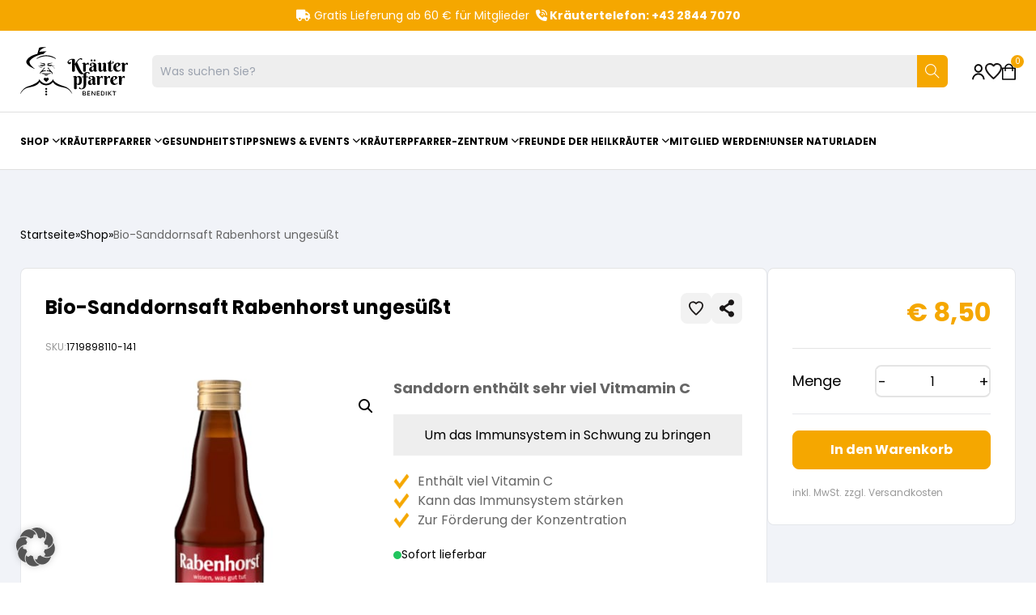

--- FILE ---
content_type: text/html; charset=UTF-8
request_url: https://www.kraeuterpfarrer.at/produkt/bio-sanddornsaft-rabenhorst-ungesuesst/
body_size: 42268
content:
    <!doctype html>
<!--[if lt IE 9]><html class="no-js no-svg ie lt-ie9 lt-ie8 lt-ie7" lang="de"> <![endif]-->
<!--[if IE 9]><html class="no-js no-svg ie ie9 lt-ie9 lt-ie8" lang="de"> <![endif]-->
<!--[if gt IE 9]><!--><html class="no-js no-svg" lang="de"> <!--<![endif]-->
<head>
    <meta charset="UTF-8"/>
        <link rel="stylesheet" href="https://www.kraeuterpfarrer.at/wp-content/themes/epsimec-theme/style.css" type="text/css" media="screen"/>
    <meta http-equiv="Content-Type" content="text/html; charset=UTF-8"/>
    <meta http-equiv="X-UA-Compatible" content="IE=edge">
    <meta name="viewport" content="width=device-width, initial-scale=1">
    <link rel="author" href="https://www.kraeuterpfarrer.at/wp-content/themes/epsimec-theme/humans.txt"/>
    <link rel="pingback" href="https://www.kraeuterpfarrer.at/xmlrpc.php"/>
    <link rel="profile" href="http://gmpg.org/xfn/11">

    <link rel="apple-touch-icon" sizes="180x180" href="https://www.kraeuterpfarrer.at/wp-content/themes/epsimec-theme/assets/images/favicons/apple-touch-icon.png">
    <link rel="icon" type="image/png" sizes="32x32" href="https://www.kraeuterpfarrer.at/wp-content/themes/epsimec-theme/assets/images/favicons/favicon-32x32.png">
    <link rel="icon" type="image/png" sizes="16x16" href="https://www.kraeuterpfarrer.at/wp-content/themes/epsimec-theme/assets/images/favicons/favicon-16x16.png">
    <link rel="manifest" href="https://www.kraeuterpfarrer.at/wp-content/themes/epsimec-theme/assets/images/favicons/site.webmanifest">
    <link rel="mask-icon" href="https://www.kraeuterpfarrer.at/wp-content/themes/epsimec-theme/assets/images/favicons/safari-pinned-tab.svg" color="#5bbad5">
    <meta name="msapplication-TileColor" content="#da532c">
    <meta name="theme-color" content="#ffffff">

    <meta name='robots' content='index, follow, max-image-preview:large, max-snippet:-1, max-video-preview:-1' />

	<!-- This site is optimized with the Yoast SEO plugin v26.5 - https://yoast.com/wordpress/plugins/seo/ -->
	<title>Bio-Sanddornsaft Rabenhorst ungesüßt - Kräuterpfarrer Benedikt</title>
<link data-rocket-prefetch href="https://kit.fontawesome.com" rel="dns-prefetch">
<link data-rocket-prefetch href="http://schema.org" rel="dns-prefetch"><link rel="preload" data-rocket-preload as="image" href="https://www.kraeuterpfarrer.at/wp-content/uploads/2024/07/487-487-2649.png" imagesrcset="https://www.kraeuterpfarrer.at/wp-content/uploads/2024/07/487-487-2649.png 487w, https://www.kraeuterpfarrer.at/wp-content/uploads/2024/07/487-487-2649-250x250.png 250w, https://www.kraeuterpfarrer.at/wp-content/uploads/2024/07/487-487-2649-150x150.png 150w, https://www.kraeuterpfarrer.at/wp-content/uploads/2024/07/487-487-2649-120x120.png 120w, https://www.kraeuterpfarrer.at/wp-content/uploads/2024/07/487-487-2649-300x300.png 300w" imagesizes="(max-width: 487px) 100vw, 487px" fetchpriority="high">
	<link rel="canonical" href="https://www.kraeuterpfarrer.at/produkt/bio-sanddornsaft-rabenhorst-ungesuesst/" />
	<meta property="og:locale" content="de_DE" />
	<meta property="og:type" content="article" />
	<meta property="og:title" content="Bio-Sanddornsaft Rabenhorst ungesüßt - Kräuterpfarrer Benedikt" />
	<meta property="og:description" content="Sanddorn enthält sehr viel Vitmamin CUm das Immunsystem in Schwung zu bringenEnthält viel Vitamin CKann das Immunsystem stärkenZur Förderung der Konzentration" />
	<meta property="og:url" content="https://www.kraeuterpfarrer.at/produkt/bio-sanddornsaft-rabenhorst-ungesuesst/" />
	<meta property="og:site_name" content="Kräuterpfarrer Benedikt" />
	<meta property="article:modified_time" content="2026-01-07T18:36:10+00:00" />
	<meta property="og:image" content="https://www.kraeuterpfarrer.at/wp-content/uploads/2024/07/487-487-2649.png" />
	<meta property="og:image:width" content="487" />
	<meta property="og:image:height" content="487" />
	<meta property="og:image:type" content="image/jpeg" />
	<meta name="twitter:card" content="summary_large_image" />
	<meta name="twitter:label1" content="Geschätzte Lesezeit" />
	<meta name="twitter:data1" content="1 Minute" />
	<script type="application/ld+json" class="yoast-schema-graph">{"@context":"https://schema.org","@graph":[{"@type":"WebPage","@id":"https://www.kraeuterpfarrer.at/produkt/bio-sanddornsaft-rabenhorst-ungesuesst/","url":"https://www.kraeuterpfarrer.at/produkt/bio-sanddornsaft-rabenhorst-ungesuesst/","name":"Bio-Sanddornsaft Rabenhorst ungesüßt - Kräuterpfarrer Benedikt","isPartOf":{"@id":"https://www.kraeuterpfarrer.at/#website"},"primaryImageOfPage":{"@id":"https://www.kraeuterpfarrer.at/produkt/bio-sanddornsaft-rabenhorst-ungesuesst/#primaryimage"},"image":{"@id":"https://www.kraeuterpfarrer.at/produkt/bio-sanddornsaft-rabenhorst-ungesuesst/#primaryimage"},"thumbnailUrl":"https://www.kraeuterpfarrer.at/wp-content/uploads/2024/07/487-487-2649.png","datePublished":"2024-07-05T09:40:26+00:00","dateModified":"2026-01-07T18:36:10+00:00","breadcrumb":{"@id":"https://www.kraeuterpfarrer.at/produkt/bio-sanddornsaft-rabenhorst-ungesuesst/#breadcrumb"},"inLanguage":"de","potentialAction":[{"@type":"ReadAction","target":["https://www.kraeuterpfarrer.at/produkt/bio-sanddornsaft-rabenhorst-ungesuesst/"]}]},{"@type":"ImageObject","inLanguage":"de","@id":"https://www.kraeuterpfarrer.at/produkt/bio-sanddornsaft-rabenhorst-ungesuesst/#primaryimage","url":"https://www.kraeuterpfarrer.at/wp-content/uploads/2024/07/487-487-2649.png","contentUrl":"https://www.kraeuterpfarrer.at/wp-content/uploads/2024/07/487-487-2649.png","width":487,"height":487},{"@type":"BreadcrumbList","@id":"https://www.kraeuterpfarrer.at/produkt/bio-sanddornsaft-rabenhorst-ungesuesst/#breadcrumb","itemListElement":[{"@type":"ListItem","position":1,"name":"Startseite","item":"https://www.kraeuterpfarrer.at/"},{"@type":"ListItem","position":2,"name":"Shop","item":"https://www.kraeuterpfarrer.at/shop/"},{"@type":"ListItem","position":3,"name":"Bio-Sanddornsaft Rabenhorst ungesüßt"}]},{"@type":"WebSite","@id":"https://www.kraeuterpfarrer.at/#website","url":"https://www.kraeuterpfarrer.at/","name":"Kräuterpfarrer Benedikt","description":"","potentialAction":[{"@type":"SearchAction","target":{"@type":"EntryPoint","urlTemplate":"https://www.kraeuterpfarrer.at/?s={search_term_string}"},"query-input":{"@type":"PropertyValueSpecification","valueRequired":true,"valueName":"search_term_string"}}],"inLanguage":"de"}]}</script>
	<!-- / Yoast SEO plugin. -->


<link rel='dns-prefetch' href='//www.googletagmanager.com' />
<link data-borlabs-cookie-style-blocker-id="google-fonts" data-borlabs-cookie-style-blocker-href='https://fonts.gstatic.com' crossorigin rel='preconnect' />
<link rel="alternate" title="oEmbed (JSON)" type="application/json+oembed" href="https://www.kraeuterpfarrer.at/wp-json/oembed/1.0/embed?url=https%3A%2F%2Fwww.kraeuterpfarrer.at%2Fprodukt%2Fbio-sanddornsaft-rabenhorst-ungesuesst%2F" />
<link rel="alternate" title="oEmbed (XML)" type="text/xml+oembed" href="https://www.kraeuterpfarrer.at/wp-json/oembed/1.0/embed?url=https%3A%2F%2Fwww.kraeuterpfarrer.at%2Fprodukt%2Fbio-sanddornsaft-rabenhorst-ungesuesst%2F&#038;format=xml" />
<style id='wp-img-auto-sizes-contain-inline-css' type='text/css'>
img:is([sizes=auto i],[sizes^="auto," i]){contain-intrinsic-size:3000px 1500px}
/*# sourceURL=wp-img-auto-sizes-contain-inline-css */
</style>
<style id='wp-block-library-inline-css' type='text/css'>
:root{--wp-block-synced-color:#7a00df;--wp-block-synced-color--rgb:122,0,223;--wp-bound-block-color:var(--wp-block-synced-color);--wp-editor-canvas-background:#ddd;--wp-admin-theme-color:#007cba;--wp-admin-theme-color--rgb:0,124,186;--wp-admin-theme-color-darker-10:#006ba1;--wp-admin-theme-color-darker-10--rgb:0,107,160.5;--wp-admin-theme-color-darker-20:#005a87;--wp-admin-theme-color-darker-20--rgb:0,90,135;--wp-admin-border-width-focus:2px}@media (min-resolution:192dpi){:root{--wp-admin-border-width-focus:1.5px}}.wp-element-button{cursor:pointer}:root .has-very-light-gray-background-color{background-color:#eee}:root .has-very-dark-gray-background-color{background-color:#313131}:root .has-very-light-gray-color{color:#eee}:root .has-very-dark-gray-color{color:#313131}:root .has-vivid-green-cyan-to-vivid-cyan-blue-gradient-background{background:linear-gradient(135deg,#00d084,#0693e3)}:root .has-purple-crush-gradient-background{background:linear-gradient(135deg,#34e2e4,#4721fb 50%,#ab1dfe)}:root .has-hazy-dawn-gradient-background{background:linear-gradient(135deg,#faaca8,#dad0ec)}:root .has-subdued-olive-gradient-background{background:linear-gradient(135deg,#fafae1,#67a671)}:root .has-atomic-cream-gradient-background{background:linear-gradient(135deg,#fdd79a,#004a59)}:root .has-nightshade-gradient-background{background:linear-gradient(135deg,#330968,#31cdcf)}:root .has-midnight-gradient-background{background:linear-gradient(135deg,#020381,#2874fc)}:root{--wp--preset--font-size--normal:16px;--wp--preset--font-size--huge:42px}.has-regular-font-size{font-size:1em}.has-larger-font-size{font-size:2.625em}.has-normal-font-size{font-size:var(--wp--preset--font-size--normal)}.has-huge-font-size{font-size:var(--wp--preset--font-size--huge)}.has-text-align-center{text-align:center}.has-text-align-left{text-align:left}.has-text-align-right{text-align:right}.has-fit-text{white-space:nowrap!important}#end-resizable-editor-section{display:none}.aligncenter{clear:both}.items-justified-left{justify-content:flex-start}.items-justified-center{justify-content:center}.items-justified-right{justify-content:flex-end}.items-justified-space-between{justify-content:space-between}.screen-reader-text{border:0;clip-path:inset(50%);height:1px;margin:-1px;overflow:hidden;padding:0;position:absolute;width:1px;word-wrap:normal!important}.screen-reader-text:focus{background-color:#ddd;clip-path:none;color:#444;display:block;font-size:1em;height:auto;left:5px;line-height:normal;padding:15px 23px 14px;text-decoration:none;top:5px;width:auto;z-index:100000}html :where(.has-border-color){border-style:solid}html :where([style*=border-top-color]){border-top-style:solid}html :where([style*=border-right-color]){border-right-style:solid}html :where([style*=border-bottom-color]){border-bottom-style:solid}html :where([style*=border-left-color]){border-left-style:solid}html :where([style*=border-width]){border-style:solid}html :where([style*=border-top-width]){border-top-style:solid}html :where([style*=border-right-width]){border-right-style:solid}html :where([style*=border-bottom-width]){border-bottom-style:solid}html :where([style*=border-left-width]){border-left-style:solid}html :where(img[class*=wp-image-]){height:auto;max-width:100%}:where(figure){margin:0 0 1em}html :where(.is-position-sticky){--wp-admin--admin-bar--position-offset:var(--wp-admin--admin-bar--height,0px)}@media screen and (max-width:600px){html :where(.is-position-sticky){--wp-admin--admin-bar--position-offset:0px}}

/*# sourceURL=wp-block-library-inline-css */
</style><style id='global-styles-inline-css' type='text/css'>
:root{--wp--preset--aspect-ratio--square: 1;--wp--preset--aspect-ratio--4-3: 4/3;--wp--preset--aspect-ratio--3-4: 3/4;--wp--preset--aspect-ratio--3-2: 3/2;--wp--preset--aspect-ratio--2-3: 2/3;--wp--preset--aspect-ratio--16-9: 16/9;--wp--preset--aspect-ratio--9-16: 9/16;--wp--preset--color--black: #000000;--wp--preset--color--cyan-bluish-gray: #abb8c3;--wp--preset--color--white: #ffffff;--wp--preset--color--pale-pink: #f78da7;--wp--preset--color--vivid-red: #cf2e2e;--wp--preset--color--luminous-vivid-orange: #ff6900;--wp--preset--color--luminous-vivid-amber: #fcb900;--wp--preset--color--light-green-cyan: #7bdcb5;--wp--preset--color--vivid-green-cyan: #00d084;--wp--preset--color--pale-cyan-blue: #8ed1fc;--wp--preset--color--vivid-cyan-blue: #0693e3;--wp--preset--color--vivid-purple: #9b51e0;--wp--preset--gradient--vivid-cyan-blue-to-vivid-purple: linear-gradient(135deg,rgb(6,147,227) 0%,rgb(155,81,224) 100%);--wp--preset--gradient--light-green-cyan-to-vivid-green-cyan: linear-gradient(135deg,rgb(122,220,180) 0%,rgb(0,208,130) 100%);--wp--preset--gradient--luminous-vivid-amber-to-luminous-vivid-orange: linear-gradient(135deg,rgb(252,185,0) 0%,rgb(255,105,0) 100%);--wp--preset--gradient--luminous-vivid-orange-to-vivid-red: linear-gradient(135deg,rgb(255,105,0) 0%,rgb(207,46,46) 100%);--wp--preset--gradient--very-light-gray-to-cyan-bluish-gray: linear-gradient(135deg,rgb(238,238,238) 0%,rgb(169,184,195) 100%);--wp--preset--gradient--cool-to-warm-spectrum: linear-gradient(135deg,rgb(74,234,220) 0%,rgb(151,120,209) 20%,rgb(207,42,186) 40%,rgb(238,44,130) 60%,rgb(251,105,98) 80%,rgb(254,248,76) 100%);--wp--preset--gradient--blush-light-purple: linear-gradient(135deg,rgb(255,206,236) 0%,rgb(152,150,240) 100%);--wp--preset--gradient--blush-bordeaux: linear-gradient(135deg,rgb(254,205,165) 0%,rgb(254,45,45) 50%,rgb(107,0,62) 100%);--wp--preset--gradient--luminous-dusk: linear-gradient(135deg,rgb(255,203,112) 0%,rgb(199,81,192) 50%,rgb(65,88,208) 100%);--wp--preset--gradient--pale-ocean: linear-gradient(135deg,rgb(255,245,203) 0%,rgb(182,227,212) 50%,rgb(51,167,181) 100%);--wp--preset--gradient--electric-grass: linear-gradient(135deg,rgb(202,248,128) 0%,rgb(113,206,126) 100%);--wp--preset--gradient--midnight: linear-gradient(135deg,rgb(2,3,129) 0%,rgb(40,116,252) 100%);--wp--preset--font-size--small: 13px;--wp--preset--font-size--medium: 20px;--wp--preset--font-size--large: 36px;--wp--preset--font-size--x-large: 42px;--wp--preset--spacing--20: 0.44rem;--wp--preset--spacing--30: 0.67rem;--wp--preset--spacing--40: 1rem;--wp--preset--spacing--50: 1.5rem;--wp--preset--spacing--60: 2.25rem;--wp--preset--spacing--70: 3.38rem;--wp--preset--spacing--80: 5.06rem;--wp--preset--shadow--natural: 6px 6px 9px rgba(0, 0, 0, 0.2);--wp--preset--shadow--deep: 12px 12px 50px rgba(0, 0, 0, 0.4);--wp--preset--shadow--sharp: 6px 6px 0px rgba(0, 0, 0, 0.2);--wp--preset--shadow--outlined: 6px 6px 0px -3px rgb(255, 255, 255), 6px 6px rgb(0, 0, 0);--wp--preset--shadow--crisp: 6px 6px 0px rgb(0, 0, 0);}:where(.is-layout-flex){gap: 0.5em;}:where(.is-layout-grid){gap: 0.5em;}body .is-layout-flex{display: flex;}.is-layout-flex{flex-wrap: wrap;align-items: center;}.is-layout-flex > :is(*, div){margin: 0;}body .is-layout-grid{display: grid;}.is-layout-grid > :is(*, div){margin: 0;}:where(.wp-block-columns.is-layout-flex){gap: 2em;}:where(.wp-block-columns.is-layout-grid){gap: 2em;}:where(.wp-block-post-template.is-layout-flex){gap: 1.25em;}:where(.wp-block-post-template.is-layout-grid){gap: 1.25em;}.has-black-color{color: var(--wp--preset--color--black) !important;}.has-cyan-bluish-gray-color{color: var(--wp--preset--color--cyan-bluish-gray) !important;}.has-white-color{color: var(--wp--preset--color--white) !important;}.has-pale-pink-color{color: var(--wp--preset--color--pale-pink) !important;}.has-vivid-red-color{color: var(--wp--preset--color--vivid-red) !important;}.has-luminous-vivid-orange-color{color: var(--wp--preset--color--luminous-vivid-orange) !important;}.has-luminous-vivid-amber-color{color: var(--wp--preset--color--luminous-vivid-amber) !important;}.has-light-green-cyan-color{color: var(--wp--preset--color--light-green-cyan) !important;}.has-vivid-green-cyan-color{color: var(--wp--preset--color--vivid-green-cyan) !important;}.has-pale-cyan-blue-color{color: var(--wp--preset--color--pale-cyan-blue) !important;}.has-vivid-cyan-blue-color{color: var(--wp--preset--color--vivid-cyan-blue) !important;}.has-vivid-purple-color{color: var(--wp--preset--color--vivid-purple) !important;}.has-black-background-color{background-color: var(--wp--preset--color--black) !important;}.has-cyan-bluish-gray-background-color{background-color: var(--wp--preset--color--cyan-bluish-gray) !important;}.has-white-background-color{background-color: var(--wp--preset--color--white) !important;}.has-pale-pink-background-color{background-color: var(--wp--preset--color--pale-pink) !important;}.has-vivid-red-background-color{background-color: var(--wp--preset--color--vivid-red) !important;}.has-luminous-vivid-orange-background-color{background-color: var(--wp--preset--color--luminous-vivid-orange) !important;}.has-luminous-vivid-amber-background-color{background-color: var(--wp--preset--color--luminous-vivid-amber) !important;}.has-light-green-cyan-background-color{background-color: var(--wp--preset--color--light-green-cyan) !important;}.has-vivid-green-cyan-background-color{background-color: var(--wp--preset--color--vivid-green-cyan) !important;}.has-pale-cyan-blue-background-color{background-color: var(--wp--preset--color--pale-cyan-blue) !important;}.has-vivid-cyan-blue-background-color{background-color: var(--wp--preset--color--vivid-cyan-blue) !important;}.has-vivid-purple-background-color{background-color: var(--wp--preset--color--vivid-purple) !important;}.has-black-border-color{border-color: var(--wp--preset--color--black) !important;}.has-cyan-bluish-gray-border-color{border-color: var(--wp--preset--color--cyan-bluish-gray) !important;}.has-white-border-color{border-color: var(--wp--preset--color--white) !important;}.has-pale-pink-border-color{border-color: var(--wp--preset--color--pale-pink) !important;}.has-vivid-red-border-color{border-color: var(--wp--preset--color--vivid-red) !important;}.has-luminous-vivid-orange-border-color{border-color: var(--wp--preset--color--luminous-vivid-orange) !important;}.has-luminous-vivid-amber-border-color{border-color: var(--wp--preset--color--luminous-vivid-amber) !important;}.has-light-green-cyan-border-color{border-color: var(--wp--preset--color--light-green-cyan) !important;}.has-vivid-green-cyan-border-color{border-color: var(--wp--preset--color--vivid-green-cyan) !important;}.has-pale-cyan-blue-border-color{border-color: var(--wp--preset--color--pale-cyan-blue) !important;}.has-vivid-cyan-blue-border-color{border-color: var(--wp--preset--color--vivid-cyan-blue) !important;}.has-vivid-purple-border-color{border-color: var(--wp--preset--color--vivid-purple) !important;}.has-vivid-cyan-blue-to-vivid-purple-gradient-background{background: var(--wp--preset--gradient--vivid-cyan-blue-to-vivid-purple) !important;}.has-light-green-cyan-to-vivid-green-cyan-gradient-background{background: var(--wp--preset--gradient--light-green-cyan-to-vivid-green-cyan) !important;}.has-luminous-vivid-amber-to-luminous-vivid-orange-gradient-background{background: var(--wp--preset--gradient--luminous-vivid-amber-to-luminous-vivid-orange) !important;}.has-luminous-vivid-orange-to-vivid-red-gradient-background{background: var(--wp--preset--gradient--luminous-vivid-orange-to-vivid-red) !important;}.has-very-light-gray-to-cyan-bluish-gray-gradient-background{background: var(--wp--preset--gradient--very-light-gray-to-cyan-bluish-gray) !important;}.has-cool-to-warm-spectrum-gradient-background{background: var(--wp--preset--gradient--cool-to-warm-spectrum) !important;}.has-blush-light-purple-gradient-background{background: var(--wp--preset--gradient--blush-light-purple) !important;}.has-blush-bordeaux-gradient-background{background: var(--wp--preset--gradient--blush-bordeaux) !important;}.has-luminous-dusk-gradient-background{background: var(--wp--preset--gradient--luminous-dusk) !important;}.has-pale-ocean-gradient-background{background: var(--wp--preset--gradient--pale-ocean) !important;}.has-electric-grass-gradient-background{background: var(--wp--preset--gradient--electric-grass) !important;}.has-midnight-gradient-background{background: var(--wp--preset--gradient--midnight) !important;}.has-small-font-size{font-size: var(--wp--preset--font-size--small) !important;}.has-medium-font-size{font-size: var(--wp--preset--font-size--medium) !important;}.has-large-font-size{font-size: var(--wp--preset--font-size--large) !important;}.has-x-large-font-size{font-size: var(--wp--preset--font-size--x-large) !important;}
/*# sourceURL=global-styles-inline-css */
</style>

<style id='classic-theme-styles-inline-css' type='text/css'>
/*! This file is auto-generated */
.wp-block-button__link{color:#fff;background-color:#32373c;border-radius:9999px;box-shadow:none;text-decoration:none;padding:calc(.667em + 2px) calc(1.333em + 2px);font-size:1.125em}.wp-block-file__button{background:#32373c;color:#fff;text-decoration:none}
/*# sourceURL=/wp-includes/css/classic-themes.min.css */
</style>
<link data-minify="1" rel='stylesheet' id='ep-popup-css' href='https://www.kraeuterpfarrer.at/wp-content/cache/min/1/wp-content/plugins/ep-popup/public/assets/css/app-global.css?ver=1768417190' type='text/css' media='all' />
<link data-minify="1" rel='stylesheet' id='wc-plc-css' href='https://www.kraeuterpfarrer.at/wp-content/cache/min/1/wp-content/plugins/wc-plc/public/css/wc-plc-public.css?ver=1768417190' type='text/css' media='all' />
<link rel='stylesheet' id='photoswipe-css' href='https://www.kraeuterpfarrer.at/wp-content/plugins/woocommerce/assets/css/photoswipe/photoswipe.min.css' type='text/css' media='all' />
<link rel='stylesheet' id='photoswipe-default-skin-css' href='https://www.kraeuterpfarrer.at/wp-content/plugins/woocommerce/assets/css/photoswipe/default-skin/default-skin.min.css' type='text/css' media='all' />
<link data-minify="1" rel='stylesheet' id='woocommerce-layout-css' href='https://www.kraeuterpfarrer.at/wp-content/cache/min/1/wp-content/plugins/woocommerce/assets/css/woocommerce-layout.css?ver=1768417190' type='text/css' media='all' />
<link data-minify="1" rel='stylesheet' id='woocommerce-smallscreen-css' href='https://www.kraeuterpfarrer.at/wp-content/cache/min/1/wp-content/plugins/woocommerce/assets/css/woocommerce-smallscreen.css?ver=1768417190' type='text/css' media='only screen and (max-width: 768px)' />
<link data-minify="1" rel='stylesheet' id='woocommerce-general-css' href='https://www.kraeuterpfarrer.at/wp-content/cache/min/1/wp-content/plugins/woocommerce/assets/css/woocommerce.css?ver=1768417190' type='text/css' media='all' />
<style id='woocommerce-inline-inline-css' type='text/css'>
.woocommerce form .form-row .required { visibility: visible; }
/*# sourceURL=woocommerce-inline-inline-css */
</style>
<link data-minify="1" rel='stylesheet' id='brands-styles-css' href='https://www.kraeuterpfarrer.at/wp-content/cache/min/1/wp-content/plugins/woocommerce/assets/css/brands.css?ver=1768417190' type='text/css' media='all' />
<link data-minify="1" rel='stylesheet' id='borlabs-cookie-custom-css' href='https://www.kraeuterpfarrer.at/wp-content/cache/min/1/wp-content/cache/borlabs-cookie/1/borlabs-cookie-1-de.css?ver=1768417190' type='text/css' media='all' />
<link data-minify="1" rel='stylesheet' id='woocommerce-gzd-layout-css' href='https://www.kraeuterpfarrer.at/wp-content/cache/min/1/wp-content/plugins/woocommerce-germanized/build/static/layout-styles.css?ver=1768417190' type='text/css' media='all' />
<style id='woocommerce-gzd-layout-inline-css' type='text/css'>
.woocommerce-checkout .shop_table { background-color: #eeeeee; } .product p.deposit-packaging-type { font-size: 1.25em !important; } p.woocommerce-shipping-destination { display: none; }
                .wc-gzd-nutri-score-value-a {
                    background: url(https://www.kraeuterpfarrer.at/wp-content/plugins/woocommerce-germanized/assets/images/nutri-score-a.svg) no-repeat;
                }
                .wc-gzd-nutri-score-value-b {
                    background: url(https://www.kraeuterpfarrer.at/wp-content/plugins/woocommerce-germanized/assets/images/nutri-score-b.svg) no-repeat;
                }
                .wc-gzd-nutri-score-value-c {
                    background: url(https://www.kraeuterpfarrer.at/wp-content/plugins/woocommerce-germanized/assets/images/nutri-score-c.svg) no-repeat;
                }
                .wc-gzd-nutri-score-value-d {
                    background: url(https://www.kraeuterpfarrer.at/wp-content/plugins/woocommerce-germanized/assets/images/nutri-score-d.svg) no-repeat;
                }
                .wc-gzd-nutri-score-value-e {
                    background: url(https://www.kraeuterpfarrer.at/wp-content/plugins/woocommerce-germanized/assets/images/nutri-score-e.svg) no-repeat;
                }
            
/*# sourceURL=woocommerce-gzd-layout-inline-css */
</style>
<link data-minify="1" rel='stylesheet' id='app-global-css' href='https://www.kraeuterpfarrer.at/wp-content/cache/min/1/wp-content/themes/epsimec-theme/assets/css/app-global.css?ver=1768417190' type='text/css' media='all' />
<script type="text/javascript" id="woocommerce-google-analytics-integration-gtag-js-after">
/* <![CDATA[ */
/* Google Analytics for WooCommerce (gtag.js) */
					window.dataLayer = window.dataLayer || [];
					function gtag(){dataLayer.push(arguments);}
					// Set up default consent state.
					for ( const mode of [{"analytics_storage":"denied","ad_storage":"denied","ad_user_data":"denied","ad_personalization":"denied","region":["AT","BE","BG","HR","CY","CZ","DK","EE","FI","FR","DE","GR","HU","IS","IE","IT","LV","LI","LT","LU","MT","NL","NO","PL","PT","RO","SK","SI","ES","SE","GB","CH"]}] || [] ) {
						gtag( "consent", "default", { "wait_for_update": 500, ...mode } );
					}
					gtag("js", new Date());
					gtag("set", "developer_id.dOGY3NW", true);
					gtag("config", "G-SCX0R311ML", {"track_404":true,"allow_google_signals":true,"logged_in":false,"linker":{"domains":[],"allow_incoming":false},"custom_map":{"dimension1":"logged_in"}});
//# sourceURL=woocommerce-google-analytics-integration-gtag-js-after
/* ]]> */
</script>
<script type="text/javascript" src="https://www.kraeuterpfarrer.at/wp-includes/js/jquery/jquery.min.js" id="jquery-core-js"></script>



<script type="text/javascript" id="wc-add-to-cart-js-extra">
/* <![CDATA[ */
var wc_add_to_cart_params = {"ajax_url":"/wp-admin/admin-ajax.php","wc_ajax_url":"/?wc-ajax=%%endpoint%%","i18n_view_cart":"Warenkorb anzeigen","cart_url":"https://www.kraeuterpfarrer.at/warenkorb/","is_cart":"","cart_redirect_after_add":"no"};
//# sourceURL=wc-add-to-cart-js-extra
/* ]]> */
</script>








<script type="text/javascript" id="woocommerce-js-extra">
/* <![CDATA[ */
var woocommerce_params = {"ajax_url":"/wp-admin/admin-ajax.php","wc_ajax_url":"/?wc-ajax=%%endpoint%%","i18n_password_show":"Passwort anzeigen","i18n_password_hide":"Passwort ausblenden"};
//# sourceURL=woocommerce-js-extra
/* ]]> */
</script>

<script type="text/javascript" id="wc-cart-fragments-js-extra">
/* <![CDATA[ */
var wc_cart_fragments_params = {"ajax_url":"/wp-admin/admin-ajax.php","wc_ajax_url":"/?wc-ajax=%%endpoint%%","cart_hash_key":"wc_cart_hash_70cab84af94d280a905746834c1c5c44","fragment_name":"wc_fragments_70cab84af94d280a905746834c1c5c44","request_timeout":"5000"};
//# sourceURL=wc-cart-fragments-js-extra
/* ]]> */
</script>

<script data-no-optimize="1" data-no-minify="1" data-cfasync="false" nowprocket type="text/javascript" src="https://www.kraeuterpfarrer.at/wp-content/cache/borlabs-cookie/1/borlabs-cookie-config-de.json.js" id="borlabs-cookie-config-js"></script>
<script data-no-optimize="1" data-no-minify="1" data-cfasync="false" nowprocket type="text/javascript" src="https://www.kraeuterpfarrer.at/wp-content/plugins/borlabs-cookie/assets/javascript/borlabs-cookie-prioritize.min.js" id="borlabs-cookie-prioritize-js"></script>
<script type="text/javascript" id="wc-gzd-unit-price-observer-queue-js-extra">
/* <![CDATA[ */
var wc_gzd_unit_price_observer_queue_params = {"ajax_url":"/wp-admin/admin-ajax.php","wc_ajax_url":"/?wc-ajax=%%endpoint%%","refresh_unit_price_nonce":"4c235c36ed"};
//# sourceURL=wc-gzd-unit-price-observer-queue-js-extra
/* ]]> */
</script>






<link rel="https://api.w.org/" href="https://www.kraeuterpfarrer.at/wp-json/" /><link rel="alternate" title="JSON" type="application/json" href="https://www.kraeuterpfarrer.at/wp-json/wp/v2/product/1713" />		<script type="text/javascript">
			var ajax_url = 'https://www.kraeuterpfarrer.at/wp-admin/admin-ajax.php';
			var ajax_nonce = 'a8c7bce7e4';
		</script>
			<noscript><style>.woocommerce-product-gallery{ opacity: 1 !important; }</style></noscript>
	<script nowprocket data-no-optimize="1" data-no-minify="1" data-cfasync="false" data-borlabs-cookie-script-blocker-ignore>
if('1' === '1') {
	window.dataLayer = window.dataLayer || [];
	if (typeof gtag !== 'function') { function gtag(){dataLayer.push(arguments);} }
	gtag('consent', 'default', {
		'ad_storage': 'denied',
		'ad_user_data': 'denied',
		'ad_personalization': 'denied',
		'analytics_storage': 'denied',
		'functionality_storage': 'denied',
		'personalization_storage': 'denied',
		'security_storage': 'denied',
		'wait_for_update': 500,
    });
}
</script><script nowprocket data-borlabs-cookie-script-blocker-ignore>
if ('0' === '1' && ('0' === '1' || '1' === '1')) {
	window['gtag_enable_tcf_support'] = true;
}
window.dataLayer = window.dataLayer || [];
if (typeof gtag !== 'function') { function gtag(){dataLayer.push(arguments);} }
gtag('set', 'developer_id.dYjRjMm', true);
if('0' === '1' || '1' === '1') {
	gtag('consent', 'default', {
		'ad_storage': 'denied',
		'ad_user_data': 'denied',
		'ad_personalization': 'denied',
		'analytics_storage': 'denied',
		'functionality_storage': 'denied',
		'personalization_storage': 'denied',
		'security_storage': 'denied',
		'wait_for_update': 500,
    });
}
if('0' === '1') {
    gtag("js", new Date());
    gtag("config", "G-SCX0R311ML", { "anonymize_ip": true });

    (function (w, d, s, i) {
    var f = d.getElementsByTagName(s)[0],
        j = d.createElement(s);
    j.async = true;
    j.src =
        "https://www.googletagmanager.com/gtag/js?id=" + i;
    f.parentNode.insertBefore(j, f);
    })(window, document, "script", "G-SCX0R311ML");
}
</script><noscript><style id="rocket-lazyload-nojs-css">.rll-youtube-player, [data-lazy-src]{display:none !important;}</style></noscript>

    <script src="//kit.fontawesome.com/54a583769b.js" crossorigin="anonymous" data-rocket-defer defer></script>
            <link data-minify="1" rel='stylesheet' id='whp2474tw-bs4.css-css' href='https://www.kraeuterpfarrer.at/wp-content/cache/min/1/wp-content/plugins/wp-security-hardening/modules/inc/assets/css/tw-bs4.css?ver=1768417190' type='text/css' media='all' />
<link data-minify="1" rel='stylesheet' id='whp5718font-awesome.min.css-css' href='https://www.kraeuterpfarrer.at/wp-content/cache/min/1/wp-content/plugins/wp-security-hardening/modules/inc/fa/css/font-awesome.min.css?ver=1768417190' type='text/css' media='all' />
<link data-minify="1" rel='stylesheet' id='whp3064front.css-css' href='https://www.kraeuterpfarrer.at/wp-content/cache/min/1/wp-content/plugins/wp-security-hardening/modules/css/front.css?ver=1768417190' type='text/css' media='all' />
<link data-minify="1" rel='stylesheet' id='wc-blocks-style-css' href='https://www.kraeuterpfarrer.at/wp-content/cache/min/1/wp-content/plugins/woocommerce/assets/client/blocks/wc-blocks.css?ver=1768417190' type='text/css' media='all' />
<meta name="generator" content="WP Rocket 3.20.1.2" data-wpr-features="wpr_defer_js wpr_minify_concatenate_js wpr_lazyload_images wpr_preconnect_external_domains wpr_oci wpr_minify_css wpr_desktop" /></head>

<body class="wp-singular product-template-default single single-product postid-1713 wp-theme-epsimec-theme theme-epsimec-theme woocommerce woocommerce-page woocommerce-no-js bio-sanddornsaft-rabenhorst-ungesuesst shopping-cart-empty " data-template="base.twig"  data-user-id="0">
    
    <a class="skip-link screen-reader-text" href="#content">Zum Inhalt springen</a>

    <div  class="mobile-menu">
        <div  class="inner">
            <form role="search" method="get" id="meilisearch-search-form" class="meilisearch-search-form" action="https://www.kraeuterpfarrer.at">
    <div class="form-items">
        <input type="text" value="" placeholder="Was suchen Sie?" name="s" class="meilisearch-form-input"/>
        <button><i class="ti-search"></i></button>
    </div>
    <div class="meilisearch-form-results">
        <div class="meilisearch-form-results-inner">
            <div class="left">
                <div class="meilisearch-terms">
                    <h3>Beliebte Suchbegriffe</h3>
                    <ul></ul>
                </div>
                <div class="meilisearch-categories">
                    <h3>Kategorievorschläge</h3>
                    <ul></ul>
                </div>
            </div>
            <div class="right">
                <div class="meilisearch-products">
                    <h3>Produktvorschläge</h3>
                    <ul></ul>
                </div>
                <div class="meilisearch-more-products"></div>
            </div>
        </div>
    </div>
</form>
                <ul>
                    <li class="menu-item menu-item-type-post_type menu-item-object-page menu-item-has-children current_page_parent menu-item-26 level-1">

                <div class="link">
                    <div class="link-parent">
                        <a target="_self" href="https://www.kraeuterpfarrer.at/shop/" class=" page-link" tabindex="-1">
                            Shop
                        </a>
                                                    <a href="#" class="open-mobile-submenu">
                                <i class="fa-solid fa-chevron-right"></i>
                            </a>
                                            </div>

                        <ul>
                    <li class="menu-item menu-item-type-taxonomy menu-item-object-product_cat menu-item-2631 level-2">

                <div class="link">
                    <div class="link-parent">
                        <a target="_self" href="https://www.kraeuterpfarrer.at/produkt-kategorie/aktionen/" class=" page-link" tabindex="-1">
                            Aktionen
                        </a>
                                            </div>

                                    </div>

            </li>
                    <li class="menu-item menu-item-type-taxonomy menu-item-object-product_cat menu-item-2624 level-2">

                <div class="link">
                    <div class="link-parent">
                        <a target="_self" href="https://www.kraeuterpfarrer.at/produkt-kategorie/kraeutertees/" class=" page-link" tabindex="-1">
                            Kräutertees
                        </a>
                                            </div>

                                    </div>

            </li>
                    <li class="menu-item menu-item-type-taxonomy menu-item-object-product_cat menu-item-2623 level-2">

                <div class="link">
                    <div class="link-parent">
                        <a target="_self" href="https://www.kraeuterpfarrer.at/produkt-kategorie/einzelkraeuter/" class=" page-link" tabindex="-1">
                            Einzelkräuter
                        </a>
                                            </div>

                                    </div>

            </li>
                    <li class="menu-item menu-item-type-taxonomy menu-item-object-product_cat menu-item-2625 level-2">

                <div class="link">
                    <div class="link-parent">
                        <a target="_self" href="https://www.kraeuterpfarrer.at/produkt-kategorie/gesundheit/" class=" page-link" tabindex="-1">
                            Gesundheit
                        </a>
                                            </div>

                                    </div>

            </li>
                    <li class="menu-item menu-item-type-taxonomy menu-item-object-product_cat current-product-ancestor current-menu-parent current-product-parent menu-item-2626 level-2">

                <div class="link">
                    <div class="link-parent">
                        <a target="_self" href="https://www.kraeuterpfarrer.at/produkt-kategorie/bio-produkte/" class=" page-link" tabindex="-1">
                            Bio-Produkte
                        </a>
                                            </div>

                                    </div>

            </li>
                    <li class="menu-item menu-item-type-taxonomy menu-item-object-product_cat menu-item-2627 level-2">

                <div class="link">
                    <div class="link-parent">
                        <a target="_self" href="https://www.kraeuterpfarrer.at/produkt-kategorie/essen-trinken/" class=" page-link" tabindex="-1">
                            Essen &amp; Trinken
                        </a>
                                            </div>

                                    </div>

            </li>
                    <li class="menu-item menu-item-type-taxonomy menu-item-object-product_cat menu-item-2628 level-2">

                <div class="link">
                    <div class="link-parent">
                        <a target="_self" href="https://www.kraeuterpfarrer.at/produkt-kategorie/aetherische-oele/" class=" page-link" tabindex="-1">
                            Ätherische Öle
                        </a>
                                            </div>

                                    </div>

            </li>
                    <li class="menu-item menu-item-type-taxonomy menu-item-object-product_cat menu-item-2629 level-2">

                <div class="link">
                    <div class="link-parent">
                        <a target="_self" href="https://www.kraeuterpfarrer.at/produkt-kategorie/hautsalben/" class=" page-link" tabindex="-1">
                            Hautsalben
                        </a>
                                            </div>

                                    </div>

            </li>
                    <li class="menu-item menu-item-type-taxonomy menu-item-object-product_cat menu-item-2632 level-2">

                <div class="link">
                    <div class="link-parent">
                        <a target="_self" href="https://www.kraeuterpfarrer.at/produkt-kategorie/kraeuter-auszuege/" class=" page-link" tabindex="-1">
                            Kräuter-Auszüge
                        </a>
                                            </div>

                                    </div>

            </li>
                    <li class="menu-item menu-item-type-taxonomy menu-item-object-product_cat menu-item-2630 level-2">

                <div class="link">
                    <div class="link-parent">
                        <a target="_self" href="https://www.kraeuterpfarrer.at/produkt-kategorie/buecher/" class=" page-link" tabindex="-1">
                            Bücher
                        </a>
                                            </div>

                                    </div>

            </li>
            </ul>
                </div>

            </li>
                    <li class="menu-item menu-item-type-post_type menu-item-object-page menu-item-has-children menu-item-2633 level-1">

                <div class="link">
                    <div class="link-parent">
                        <a target="_self" href="https://www.kraeuterpfarrer.at/kraeuterpfarrer/" class=" page-link" tabindex="-1">
                            Kräuterpfarrer
                        </a>
                                                    <a href="#" class="open-mobile-submenu">
                                <i class="fa-solid fa-chevron-right"></i>
                            </a>
                                            </div>

                        <ul>
                    <li class="menu-item menu-item-type-post_type menu-item-object-page menu-item-2634 level-2">

                <div class="link">
                    <div class="link-parent">
                        <a target="_self" href="https://www.kraeuterpfarrer.at/kraeuterpfarrer/krauterpfarrer-benedikt/" class=" page-link" tabindex="-1">
                            Kräuterpfarrer Benedikt
                        </a>
                                            </div>

                                    </div>

            </li>
                    <li class="menu-item menu-item-type-post_type menu-item-object-page menu-item-2635 level-2">

                <div class="link">
                    <div class="link-parent">
                        <a target="_self" href="https://www.kraeuterpfarrer.at/kraeuterpfarrer/kraeuterpfarrer-weidinger/" class=" page-link" tabindex="-1">
                            Kräuterpfarrer Weidinger
                        </a>
                                            </div>

                                    </div>

            </li>
                    <li class="menu-item menu-item-type-post_type menu-item-object-page menu-item-2636 level-2">

                <div class="link">
                    <div class="link-parent">
                        <a target="_self" href="https://www.kraeuterpfarrer.at/kraeuterpfarrer/vereinsgruender-pfarrer-rauscher-2/" class=" page-link" tabindex="-1">
                            Vereinsgründer Pfarrer Rauscher
                        </a>
                                            </div>

                                    </div>

            </li>
            </ul>
                </div>

            </li>
                    <li class="menu-item menu-item-type-taxonomy menu-item-object-category menu-item-2638 level-1">

                <div class="link">
                    <div class="link-parent">
                        <a target="_self" href="https://www.kraeuterpfarrer.at/category/rezepte/" class=" page-link" tabindex="-1">
                            Gesundheitstipps
                        </a>
                                            </div>

                                    </div>

            </li>
                    <li class="menu-item menu-item-type-custom menu-item-object-custom menu-item-has-children menu-item-7460 level-1">

                <div class="link">
                    <div class="link-parent">
                        <a target="_self" href="#" class=" page-link" tabindex="-1">
                            News & Events
                        </a>
                                                    <a href="#" class="open-mobile-submenu">
                                <i class="fa-solid fa-chevron-right"></i>
                            </a>
                                            </div>

                        <ul>
                    <li class="menu-item menu-item-type-post_type menu-item-object-page menu-item-2646 level-2">

                <div class="link">
                    <div class="link-parent">
                        <a target="_self" href="https://www.kraeuterpfarrer.at/veranstaltungsberichte/" class=" page-link" tabindex="-1">
                            Veranstaltungsberichte
                        </a>
                                            </div>

                                    </div>

            </li>
            </ul>
                </div>

            </li>
                    <li class="menu-item menu-item-type-post_type menu-item-object-page menu-item-has-children menu-item-2648 level-1">

                <div class="link">
                    <div class="link-parent">
                        <a target="_self" href="https://www.kraeuterpfarrer.at/kraeuterpfarrerzentrum/" class=" page-link" tabindex="-1">
                            Kräuterpfarrer-Zentrum
                        </a>
                                                    <a href="#" class="open-mobile-submenu">
                                <i class="fa-solid fa-chevron-right"></i>
                            </a>
                                            </div>

                        <ul>
                    <li class="menu-item menu-item-type-post_type menu-item-object-page menu-item-2651 level-2">

                <div class="link">
                    <div class="link-parent">
                        <a target="_self" href="https://www.kraeuterpfarrer.at/kraeuterpfarrerzentrum/naturladen-und-kraeuterstueberl/" class=" page-link" tabindex="-1">
                            Naturladen und Kräuterstüberl
                        </a>
                                            </div>

                                    </div>

            </li>
                    <li class="menu-item menu-item-type-post_type menu-item-object-page menu-item-2652 level-2">

                <div class="link">
                    <div class="link-parent">
                        <a target="_self" href="https://www.kraeuterpfarrer.at/kraeuterpfarrerzentrum/unser-zentrum/" class=" page-link" tabindex="-1">
                            Unser Zentrum
                        </a>
                                            </div>

                                    </div>

            </li>
                    <li class="menu-item menu-item-type-post_type menu-item-object-page menu-item-2649 level-2">

                <div class="link">
                    <div class="link-parent">
                        <a target="_self" href="https://www.kraeuterpfarrer.at/kraeuterpfarrerzentrum/beratungsdienst/" class=" page-link" tabindex="-1">
                            Beratungsdienst
                        </a>
                                            </div>

                                    </div>

            </li>
                    <li class="menu-item menu-item-type-post_type menu-item-object-page menu-item-2650 level-2">

                <div class="link">
                    <div class="link-parent">
                        <a target="_self" href="https://www.kraeuterpfarrer.at/?page_id=2415" class=" page-link" tabindex="-1">
                            Kräutergarten
                        </a>
                                            </div>

                                    </div>

            </li>
                    <li class="menu-item menu-item-type-post_type menu-item-object-page menu-item-2653 level-2">

                <div class="link">
                    <div class="link-parent">
                        <a target="_self" href="https://www.kraeuterpfarrer.at/?page_id=2536" class=" page-link" tabindex="-1">
                            Kräuterpfarrers Baumweg
                        </a>
                                            </div>

                                    </div>

            </li>
                    <li class="menu-item menu-item-type-post_type menu-item-object-page menu-item-2647 level-2">

                <div class="link">
                    <div class="link-parent">
                        <a target="_self" href="https://www.kraeuterpfarrer.at/?page_id=2592" class=" page-link" tabindex="-1">
                            Angebote für Gruppen
                        </a>
                                            </div>

                                    </div>

            </li>
            </ul>
                </div>

            </li>
                    <li class="menu-item menu-item-type-post_type menu-item-object-page menu-item-has-children menu-item-2656 level-1">

                <div class="link">
                    <div class="link-parent">
                        <a target="_self" href="https://www.kraeuterpfarrer.at/freunde-der-heilkraeuter/" class=" page-link" tabindex="-1">
                            Freunde der Heilkräuter
                        </a>
                                                    <a href="#" class="open-mobile-submenu">
                                <i class="fa-solid fa-chevron-right"></i>
                            </a>
                                            </div>

                        <ul>
                    <li class="menu-item menu-item-type-post_type menu-item-object-page menu-item-2658 level-2">

                <div class="link">
                    <div class="link-parent">
                        <a target="_self" href="https://www.kraeuterpfarrer.at/freunde-der-heilkraeuter/vereinsvorstellung/" class=" page-link" tabindex="-1">
                            Vereinsvorstellung
                        </a>
                                            </div>

                                    </div>

            </li>
                    <li class="menu-item menu-item-type-post_type menu-item-object-page menu-item-2657 level-2">

                <div class="link">
                    <div class="link-parent">
                        <a target="_self" href="https://www.kraeuterpfarrer.at/freunde-der-heilkraeuter/vereinsvorteile/" class=" page-link" tabindex="-1">
                            Vereinsvorteile
                        </a>
                                            </div>

                                    </div>

            </li>
            </ul>
                </div>

            </li>
                    <li class="menu-item menu-item-type-post_type menu-item-object-page menu-item-2660 level-1">

                <div class="link">
                    <div class="link-parent">
                        <a target="_self" href="https://www.kraeuterpfarrer.at/mitglied-werden/" class=" page-link" tabindex="-1">
                            Mitglied werden!
                        </a>
                                            </div>

                                    </div>

            </li>
                    <li class="menu-item menu-item-type-post_type menu-item-object-page menu-item-2659 level-1">

                <div class="link">
                    <div class="link-parent">
                        <a target="_self" href="https://www.kraeuterpfarrer.at/unser-naturladen/" class=" page-link" tabindex="-1">
                            Unser Naturladen
                        </a>
                                            </div>

                                    </div>

            </li>
            </ul>
        </div>
    </div>


            <header  id="main-header">
            


                    

    <div  class="top-row">
        <div  class="inner">
            <i class="fa-solid fa-truck"></i>&nbsp;Gratis Lieferung ab 60 € für Mitglieder &nbsp;<a href="tel:+43664123123" title="Kräutertelefon +43 2844 7070"><i class="fas fa-phone-volume"></i> Kräutertelefon: +43 2844 7070</a>
        </div>
    </div>

<div  class="logo-row">
    <div  class="inner">

        <div class="burger-menu">
            <a href="#" class="open-close-mobile-menu">
                <span></span>
                <span></span>
                <span></span>
            </a>
        </div>

        <div class="logo-wrapper">
               <a href="https://www.kraeuterpfarrer.at">
        <?xml version="1.0" encoding="UTF-8" standalone="no"?><!DOCTYPE svg PUBLIC "-//W3C//DTD SVG 1.1//EN" "http://www.w3.org/Graphics/SVG/1.1/DTD/svg11.dtd"><svg width="100%" height="100%" viewBox="0 0 6500 2938" version="1.1" xmlns="http://www.w3.org/2000/svg" xmlns:xlink="http://www.w3.org/1999/xlink" xml:space="preserve" xmlns:serif="http://www.serif.com/" style="fill-rule:evenodd;clip-rule:evenodd;stroke-linejoin:round;stroke-miterlimit:2;"><g><g><path d="M3652.7,686.957l34.848,-0l13.637,3.03l12.121,4.545l15.151,10.607l6.061,7.575l3.03,9.091l0,22.727l-7.576,19.697l-10.606,16.667l-4.545,4.546l-7.576,-3.031l-15.151,-9.091l-25.758,-19.697l-21.212,-12.121l-4.546,-1.515l-12.121,0l-22.727,7.576l-24.242,12.121l-21.213,15.152l-22.727,21.212l-13.636,13.636l-3.03,0l-3.031,6.061l-13.636,13.636l-1.515,3.03l-3.031,0l-3.03,6.061l-7.576,9.091l-3.03,-0l-3.03,6.06l-13.637,15.152l-13.636,16.667l-19.697,24.242l-9.091,13.636l6.061,15.152l13.636,21.212l12.121,25.758l21.212,48.484l24.243,54.546l27.273,59.091l24.242,53.03l18.182,40.909l21.212,45.455l21.212,43.939l16.667,33.333l36.363,66.667l21.212,34.849l21.213,33.333l15.151,19.697l12.121,15.151l18.182,21.213l18.182,18.181l19.697,13.637l21.212,12.121l24.242,7.576l13.637,-3.031l19.697,-21.212l12.121,-10.606l12.121,-9.091l28.788,-18.182l22.727,-10.606l27.273,-7.575l34.849,-6.061l28.787,-3.03l21.213,-0l39.394,4.545l25.757,7.576l18.182,7.576l22.727,13.636l18.182,16.667l6.061,9.091l1.515,15.151l-9.091,19.697l-9.091,15.152l-9.091,10.606l-7.576,7.575l-6.06,3.031l-15.152,-13.637l-12.121,-19.697l-10.606,-16.666l-12.121,-15.152l-12.122,-12.121l-15.151,-9.091l-10.606,-3.03l-28.788,-0l-15.151,6.06l-16.667,18.182l-12.121,24.243l-4.546,13.636l-3.03,22.727l-1.515,148.485l21.212,1.515l87.879,0l6.06,6.061l3.031,19.697l-4.546,10.606l-6.061,4.545l-34.848,0l-60.606,-1.515l-10.606,1.515l-1.515,407.576l-4.546,59.091l-6.06,39.394l-9.091,31.818l-15.152,36.364l-9.091,15.151l-9.091,16.667l-13.636,18.182l-18.182,21.212l-18.182,16.667l-3.03,-0l0,3.03l-21.212,15.151l-25.758,15.152l-28.787,12.121l-24.243,7.576l-39.394,7.576l-34.848,3.03l-34.849,0l-30.303,-3.03l-27.273,-6.061l-25.757,-9.091l-18.182,-13.636l-12.121,-13.637l-7.576,-15.151l1.515,-13.636l10.606,-16.667l15.152,-19.697l7.576,-6.061l9.09,-1.515l13.637,13.637l18.182,33.333l13.636,12.121l21.212,13.636l12.121,4.546l9.091,1.515l22.728,0l24.242,-6.061l24.242,-12.121l12.122,-9.091l13.636,-15.151l10.606,-16.667l12.121,-27.273l9.091,-28.787l7.576,-39.394l3.03,-28.788l1.515,-37.879l1.516,-386.364l-0,-78.788l-4.546,-1.515l-27.273,0l-28.788,1.515l-16.666,0l-13.637,-3.03l-6.06,-6.06l-3.03,-7.576l-0,-12.121l7.575,-9.091l6.061,-3.031l86.364,0l1.515,-68.181l1.515,-39.394l12.121,-28.788l3.03,-12.122l-1.515,-3.03l-27.273,3.03l-25.757,6.061l-34.849,4.546l-31.818,-0l-27.273,-3.031l-24.242,-6.06l-34.848,-16.667l-18.182,-12.121l-15.152,-12.121l-15.151,-13.637l-18.182,-18.182l-12.121,-15.151l-21.212,-28.788l-25.758,-39.394l-19.697,-33.333l-16.667,-28.788l-45.454,-90.909l-13.637,-30.303l-16.666,-36.364l-12.121,-27.273l-28.788,-68.181l-18.182,-43.94l-16.667,-37.879l-4.545,-7.575l-13.637,-4.546l-3.03,10.606l-1.515,353.03l-6.061,16.667l-12.121,16.667l-16.667,12.121l-18.181,7.576l-13.637,3.03l-16.666,1.515l-27.273,-3.03l-15.152,-4.546l-18.181,-10.606l-18.182,-18.181l-6.061,-12.122l-3.03,-19.697l-1.515,-31.818l-0,-603.03l-1.515,-16.667l-4.546,-13.636l-22.727,-0l-40.909,7.576l-31.818,9.091l-28.788,13.636l-24.243,16.667l-18.182,16.666l-7.575,7.576l-9.091,13.636l-7.576,19.697l-3.03,16.667l1.515,13.636l7.576,15.152l10.606,13.636l10.606,6.061l12.121,1.515l24.242,-16.667l12.122,-9.091l10.606,-6.06l7.575,-1.515l13.637,3.03l15.151,13.636l7.576,9.091l7.576,19.697l1.515,6.061l-0,18.182l-10.606,21.212l-16.667,19.697l-13.636,12.121l-15.152,9.091l-19.697,6.06l-15.151,1.516l-18.182,-0l-24.242,-6.061l-15.152,-7.576l-16.667,-13.636l-18.181,-21.212l-10.606,-13.637l-6.061,-6.06l-0,-93.94l12.121,-19.697l15.152,-24.242l18.181,-21.212l19.697,-19.697l21.213,-16.667l28.787,-18.182l22.728,-12.121l31.818,-12.121l34.848,-9.091l45.455,-7.576l36.364,-3.03l46.969,0l27.273,3.03l25.758,6.061l24.242,12.121l7.576,6.061l9.091,13.636l3.03,15.152l-0,171.212l-1.515,36.363l-0,34.849l12.121,-6.061l13.636,-15.151l15.152,-24.243l18.182,-25.757l12.121,-18.182l9.091,-12.121l15.151,-21.212l15.152,-19.697l13.636,-16.667l12.121,-15.152l21.213,-25.757l4.545,-6.061l3.03,0l3.031,-6.06l13.636,-15.152l10.606,-12.121l27.273,-27.273l16.666,-13.636l19.697,-15.152l27.273,-16.666l28.788,-12.122l24.242,-6.06l22.728,-1.515Z" style="fill-rule:nonzero;"/><path d="M3310.28,1756.65l33.334,-0l16.666,6.06l16.667,10.606l12.121,10.606l9.091,15.152l7.576,13.636l7.576,-1.515l16.666,-13.636l27.273,-19.697l27.273,-13.637l25.757,-6.06l19.697,-1.515l22.728,-0l22.727,3.03l27.273,7.576l15.151,6.06l21.212,13.637l19.697,18.182l12.122,13.636l12.121,19.697l10.606,21.212l15.151,45.455l9.091,39.393l4.546,37.879l-0,72.728l-4.546,45.454l-7.576,39.394l-7.575,24.242l-12.122,28.788l-10.606,19.697l-12.121,18.182l-15.151,19.697l-10.606,12.121l-21.212,15.152l-25.758,12.121l-25.758,7.576l-24.242,3.03l-21.212,0l-33.334,-4.545l-21.212,-7.576l-24.242,-13.636l-22.727,-15.152l-12.122,-9.091l0,21.212l1.516,24.243l1.515,118.181l-1.515,90.91l-4.546,16.666l-9.091,13.637l-16.666,10.606l-18.182,6.06l-19.697,3.031l-24.243,-0l-21.212,-3.031l-16.666,-6.06l-13.637,-9.091l-10.606,-12.121l-4.545,-12.122l-1.515,-24.242l-1.516,-237.879l0,-427.273l-1.515,-3.03l-30.303,0l-28.788,1.515l-7.575,-3.03l-1.516,-6.061l6.061,-9.091l15.152,-10.606l19.697,-12.121l16.666,-7.576l30.303,-10.606l27.273,-4.545l15.151,-1.515Zm159.091,65.151l-15.151,4.546l-24.243,18.181l-10.606,10.607l-6.06,18.181l-1.515,10.606l-1.516,215.152l0,81.818l6.061,18.182l9.091,13.636l12.121,10.606l12.121,7.576l28.788,7.576l16.667,-3.03l9.091,-6.061l13.636,-13.636l16.667,-27.273l6.06,-13.636l7.576,-28.788l6.061,-37.879l4.545,-56.061l0,-59.091l-4.545,-59.091l-6.061,-31.818l-9.091,-25.757l-12.121,-22.728l-10.606,-13.636l-3.03,-4.545l-3.031,-0l0,-3.031l-12.121,-7.575l-12.121,-3.031l-16.667,0Z" style="fill-rule:nonzero;"/><path d="M4776.94,956.654l46.97,-0l12.121,3.03l18.182,7.576l15.151,10.606l10.606,12.121l7.576,15.152l3.03,10.606l1.516,133.333l-0,216.667l1.515,21.212l6.06,18.182l4.546,4.545l22.727,6.061l13.636,-1.516l21.213,-9.09l24.242,-18.182l15.152,-13.637l12.121,-10.606l1.515,-3.03l1.515,-331.818l0,-3.03l-25.758,6.06l-13.636,6.061l-15.151,7.575l-7.576,0l-1.515,-4.545l-3.031,0l0,-9.091l6.061,-9.091l18.182,-19.697l25.757,-18.182l19.697,-12.121l22.728,-10.606l19.697,-4.545l48.484,-0l19.697,6.06l15.152,9.091l15.151,13.637l10.607,15.151l4.545,12.121l1.515,6.061l0,400l3.03,10.606l15.152,-0l33.333,-16.667l15.152,-3.03l3.03,1.515l0,10.606l-10.606,16.667l-10.606,9.091l-18.182,13.636l-24.242,16.667l-27.273,12.121l-28.788,9.091l-13.636,3.03l-16.667,0l-15.151,-3.03l-18.182,-7.576l-19.697,-12.121l-13.637,-13.636l-6.06,-12.122l-4.546,-22.727l-1.515,-18.182l-9.091,1.515l-15.151,10.607l-10.606,10.606l-19.697,15.151l-18.182,12.121l-21.212,13.637l-24.243,10.606l-25.757,9.091l-25.758,6.06l-21.212,-1.515l-21.212,-6.061l-19.697,-10.606l-13.636,-10.606l-13.637,-12.121l-10.606,-16.667l-9.091,-19.696l-6.06,-18.182l-3.031,-37.879l0,-339.394l-1.515,-3.03l-10.606,-0l-24.242,10.606l-18.182,7.575l-9.091,0l-3.03,-4.545l1.515,-10.606l12.121,-15.152l10.606,-12.121l21.212,-15.151l16.667,-10.606l21.212,-12.122l19.697,-6.06l10.606,-1.515Z" style="fill-rule:nonzero;"/><path d="M4342.09,956.654l66.666,-0l43.94,4.545l31.818,7.576l21.212,7.576l24.242,15.151l19.697,16.667l3.031,6.06l3.03,0l15.152,19.697l10.606,18.182l9.09,27.273l1.516,10.606l1.515,53.03l-0,210.606l-1.515,65.152l1.515,12.121l21.212,-1.515l16.667,-9.091l12.121,-6.061l13.636,0l3.03,3.031l-3.03,13.636l-9.091,12.121l-24.242,19.697l-21.212,15.152l-34.849,15.151l-31.818,9.091l-19.697,0l-21.212,-7.576l-18.182,-10.606l-13.636,-12.121l-10.606,-16.666l-10.606,-22.728l-3.031,0l-3.03,3.031l-1.515,-6.061l-12.121,9.091l-18.182,18.182l-13.637,10.606l-12.121,9.091l-16.666,7.575l-39.394,13.637l-28.788,4.545l-16.667,0l-25.757,-6.06l-18.182,-7.576l-18.182,-10.606l-22.727,-22.727l-16.667,-25.758l-10.606,-27.273l-4.546,-19.697l-1.515,-12.121l0,-30.303l4.546,-22.727l9.091,-24.243l10.606,-16.666l6.06,-9.091l3.031,-0l3.03,-6.061l19.697,-19.697l19.697,-15.151l27.273,-16.667l24.242,-12.121l57.576,-21.212l28.788,-12.122l16.666,-9.09l18.182,-12.122l12.121,-13.636l12.122,-24.242l1.515,-6.061l-0,-30.303l-6.061,-19.697l-7.576,-15.152l-10.606,-13.636l-12.121,-9.091l-16.667,-7.576l-21.212,-3.03l-25.757,0l-18.182,3.03l-27.273,12.122l-15.151,10.606l-4.546,4.545l-1.515,7.576l6.061,7.576l27.272,16.666l16.667,10.606l7.576,10.606l1.515,10.606l-7.576,19.697l-9.091,13.637l-16.666,13.636l-15.152,7.576l-10.606,1.515l-22.727,-4.545l-16.667,-12.122l-12.121,-12.121l-12.121,-21.212l-3.031,-9.091l0,-25.757l4.546,-18.182l10.606,-21.212l19.697,-24.243l18.182,-13.636l22.727,-13.636l27.273,-10.607l28.788,-6.06l10.606,-1.515Zm53.03,239.394l-18.182,7.575l-18.182,10.606l-15.151,12.122l-16.667,27.272l-9.091,19.697l-4.545,21.212l-1.515,13.637l-0,34.848l4.545,28.788l7.576,19.697l9.091,13.637l13.636,15.151l7.576,4.546l15.151,3.03l15.152,-7.576l21.212,-12.121l10.606,-9.091l10.606,-21.212l3.03,-18.182l1.516,-96.97l1.515,-34.848l-3.031,-13.637l-6.06,-10.606l-7.576,-6.06l-4.545,-1.515l-16.667,-0Z" style="fill-rule:nonzero;"/><path d="M4276.94,1758.17l74.243,-0l37.878,4.545l37.879,10.606l22.727,12.122l16.667,12.121l25.758,25.757l15.151,21.212l7.576,16.667l6.061,24.243l1.515,12.121l-0,328.788l1.515,3.03l15.151,1.515l13.637,-4.545l16.666,-9.091l3.031,-1.515l10.606,-0l7.575,4.545l-1.515,9.091l-10.606,13.636l-21.212,18.182l-24.242,18.182l-21.212,9.091l-27.273,9.091l-18.182,4.545l-19.697,0l-21.212,-6.06l-21.212,-12.122l-10.606,-9.09l-10.606,-21.213l-6.061,-16.666l-9.091,-6.061l-13.636,9.091l-10.606,10.606l-21.212,16.667l-15.152,10.606l-24.242,10.606l-30.303,9.091l-28.788,4.545l-13.637,0l-34.848,-7.576l-24.242,-12.121l-13.637,-10.606l-15.151,-15.151l-13.637,-21.212l-10.606,-22.728l-7.576,-24.242l-3.03,-16.667l0,-30.303l4.546,-21.212l12.121,-28.788l10.606,-16.666l9.091,-12.122l16.666,-18.182l27.273,-19.696l22.727,-13.637l24.243,-12.121l51.515,-19.697l37.879,-15.152l25.757,-13.636l13.637,-12.121l13.636,-24.243l4.546,-10.606l1.515,-9.091l-0,-15.151l-4.546,-22.727l-12.121,-24.243l-10.606,-13.636l-16.667,-10.606l-10.606,-4.546l-25.757,-3.03l-22.728,1.515l-18.181,4.546l-22.728,10.606l-13.636,7.576l-6.061,7.575l-1.515,7.576l1.515,6.061l6.061,3.03l22.727,15.151l15.152,9.091l10.606,12.122l-0,15.151l-12.121,24.243l-9.091,10.606l-19.697,12.121l-12.121,4.545l-13.637,-1.515l-15.151,-4.545l-9.091,-6.061l-7.576,-6.061l-10.606,-12.121l-6.061,-7.576l-7.575,-19.697l-1.516,-6.06l0,-24.243l4.546,-16.666l9.091,-18.182l15.151,-19.697l9.091,-10.606l15.152,-10.606l24.242,-13.636l30.303,-10.607l25.758,-4.545l13.636,-1.515Zm59.091,236.363l-15.151,3.031l-21.213,10.606l-15.151,10.606l-13.636,12.121l-15.152,24.243l-9.091,27.272l-3.03,19.697l-0,46.97l3.03,19.697l7.576,24.242l7.576,12.122l13.636,15.151l15.151,7.576l9.091,1.515l31.819,-16.667l13.636,-12.121l9.091,-13.636l4.545,-15.152l1.515,-10.606l1.516,-100l-0,-36.363l-4.546,-15.152l-6.06,-10.606l-4.546,-3.03l-10.606,-1.516Z" style="fill-rule:nonzero;"/><path d="M5873.91,956.654l57.576,-0l19.697,3.03l22.727,6.061l25.757,13.636l16.667,13.636l12.121,13.637l12.121,19.697l7.576,18.181l1.515,6.061l0,19.697l-9.091,18.182l-10.606,13.636l-21.212,21.212l-22.727,16.667l-21.212,12.121l-36.364,22.728l-42.424,25.757l-33.333,19.697l-16.667,9.091l-36.364,16.667l-9.091,9.091l0,13.636l9.091,30.303l12.122,27.273l16.666,28.788l15.152,19.697l10.606,12.121l16.667,13.636l15.151,9.091l21.212,9.091l24.243,6.061l9.09,1.515l24.243,-0l18.182,-4.546l28.788,-12.121l15.151,-9.091l24.243,-19.697l16.666,-12.121l10.606,-1.515l1.515,3.03l-1.515,16.667l-7.575,13.636l-13.637,15.152l-10.606,10.606l-16.667,13.636l-19.697,15.152l-31.818,16.666l-22.727,9.091l-37.879,12.121l-21.212,4.546l-13.636,1.515l-50,-0l-30.303,-6.061l-24.243,-7.575l-30.303,-13.637l-24.242,-15.151l-16.667,-13.637l-24.242,-24.242l-16.667,-22.727l-15.151,-27.273l-12.122,-28.788l-10.606,-36.364l-4.545,-24.242l-1.515,-15.152l-0,-51.515l6.06,-37.878l9.091,-28.788l9.091,-22.728l12.121,-25.757l15.152,-22.727l15.151,-19.697l22.728,-24.243l18.181,-16.667l19.697,-15.151l24.243,-13.636l28.788,-13.637l30.303,-9.091l24.242,-4.545l16.667,-1.515Zm-13.637,50l-15.151,4.545l-21.212,15.152l-9.091,15.151l-10.606,22.727l-7.576,25.758l-6.061,34.849l-6.06,45.454l-1.515,19.697l-0,15.152l1.515,1.515l13.636,-1.515l16.667,-9.091l42.424,-25.758l24.243,-15.151l18.181,-13.637l10.606,-9.091l7.576,-12.121l1.515,-6.061l-1.515,-24.242l-6.06,-25.758l-9.091,-22.727l-12.122,-19.697l-6.06,-7.576l-9.091,-6.06l-15.152,-1.515Z" style="fill-rule:nonzero;"/><path d="M5678.46,1758.17l72.728,-0l22.727,4.545l22.727,7.576l25.758,13.636l19.697,18.182l13.636,21.212l7.576,21.212l1.515,7.576l-0,18.182l-12.121,24.242l-18.182,19.697l-18.182,16.667l-22.727,15.152l-25.758,15.151l-24.242,15.152l-25.758,15.151l-22.727,13.637l-42.424,24.242l-33.334,18.182l-9.091,4.545l-3.03,9.091l3.03,21.212l12.122,36.364l16.666,31.818l19.697,24.243l19.697,19.696l12.121,9.091l18.182,10.606l24.243,9.091l22.727,4.546l24.242,-0l22.728,-6.061l24.242,-10.606l18.182,-12.121l15.151,-12.121l21.213,-16.667l7.575,-1.515l4.546,12.121l-0,9.091l-9.091,15.152l-27.273,27.272l-12.121,10.606l-25.758,16.667l-40.909,19.697l-40.909,12.121l-25.757,6.061l-28.788,3.03l-33.334,-1.515l-27.272,-4.546l-27.273,-7.575l-24.242,-10.606l-16.667,-9.091l-19.697,-13.637l-21.212,-18.181l-16.667,-18.182l-15.151,-21.212l-18.182,-33.334l-9.091,-21.212l-9.091,-28.788l-6.061,-36.363l-1.515,-22.728l0,-31.818l4.546,-37.879l7.575,-28.787l13.637,-31.819l12.121,-24.242l12.121,-21.212l15.152,-21.212l15.151,-16.667l1.515,-3.03l3.031,-0l-0,-3.031l21.212,-16.666l27.273,-19.697l31.818,-18.182l22.727,-9.091l25.758,-7.576l27.272,-4.545Zm-3.03,50l-13.636,4.545l-15.152,10.606l-7.576,6.061l-12.121,19.697l-7.576,18.182l-6.06,21.212l-9.091,51.515l-4.546,42.424l0,25.758l4.546,1.515l18.182,-7.576l28.788,-16.666l36.363,-22.728l18.182,-12.121l16.667,-12.121l10.606,-15.152l3.03,-7.575l0,-18.182l-6.061,-25.758l-9.09,-25.757l-10.607,-19.697l-10.606,-12.122l-9.091,-6.06l-15.151,-0Z" style="fill-rule:nonzero;"/><path d="M5449.67,808.169l18.182,-0l9.091,4.545l3.03,7.576l0,140.909l27.273,0l51.515,1.515l21.212,0l13.637,-3.03l1.515,-6.061l-7.576,-19.697l-10.606,-13.636l-4.545,-9.091l1.515,-13.636l4.545,-12.121l6.061,-6.061l13.636,-0l16.667,6.061l13.636,9.09l10.606,10.607l6.061,15.151l-0,22.727l-6.061,15.152l-10.606,18.182l-13.636,15.151l-12.121,7.576l-15.152,3.03l-107.576,0l0,363.637l1.516,31.818l4.545,13.636l9.091,10.606l13.636,9.091l10.606,-1.515l15.152,-7.576l16.667,-13.636l28.787,-28.788l15.152,-10.606l4.545,-0l1.516,4.545l-3.031,19.697l-7.576,13.637l-18.181,24.242l-18.182,19.697l-22.727,19.697l-19.697,12.121l-19.697,7.576l-30.303,7.576l-13.637,1.515l-30.303,-0l-24.242,-6.061l-21.212,-10.606l-21.212,-16.666l-12.122,-12.122l-13.636,-21.212l-6.061,-19.697l-1.515,-15.151l-1.515,-45.455l0,-83.333l1.515,-183.333l0,-83.334l-46.969,0l-12.122,-6.06l-1.515,-1.516l0,-15.151l6.061,-9.091l9.091,-7.576l30.303,-9.091l24.242,-7.575l18.182,-10.606l15.151,-10.606l16.667,-12.122l16.667,-15.151l12.121,-15.152l12.121,-19.697l22.727,-45.454l9.091,-9.091Z" style="fill-rule:nonzero;"/><path d="M3864.82,955.139l27.273,1.515l15.151,4.545l19.697,12.121l15.152,19.697l6.06,15.152l9.091,46.97l7.576,-4.546l10.606,-10.606l15.151,-21.212l21.213,-22.727l19.697,-18.182l21.212,-13.637l16.666,-7.575l6.061,-1.515l27.273,-0l13.636,6.06l16.667,12.121l9.091,15.152l4.545,16.667l0,27.272l-6.061,40.909l-6.06,16.667l-3.03,4.545l-7.576,-1.515l-12.121,-9.091l-10.606,-10.606l-12.122,-16.666l-6.06,-4.546l-13.637,-1.515l-21.212,4.546l-24.242,10.606l-24.243,13.636l-21.212,15.151l-15.151,10.607l-4.546,6.06l0,328.788l-1.515,22.727l-7.576,15.152l-12.121,7.576l-22.727,10.606l-21.212,4.545l-33.334,0l-24.242,-4.545l-18.182,-9.091l-9.091,-7.576l-13.636,-24.242l-0,-413.637l-1.515,-16.666l-6.061,-9.091l-15.151,-0l-25.758,6.06l-16.667,0l-6.06,-4.545l1.515,-10.606l18.182,-13.637l22.727,-13.636l28.788,-12.121l19.697,-6.061l30.303,-4.545l19.697,-1.515Z" style="fill-rule:nonzero;"/><path d="M5149.67,1756.65l16.667,-0l21.212,4.545l21.212,10.606l7.576,6.061l12.121,19.697l4.546,16.666l4.545,34.849l0,10.606l7.576,-4.545l13.636,-13.637l15.152,-21.212l6.06,-7.576l3.031,0l3.03,-6.06l18.182,-18.182l16.667,-13.636l19.696,-12.122l13.637,-4.545l9.091,-1.515l22.727,-0l13.636,4.545l15.152,10.606l9.091,12.121l4.545,18.182l0,34.849l-1.515,34.848l-4.545,18.182l-4.546,6.061l-15.151,-4.546l-12.122,-10.606l-16.666,-22.727l-9.091,-4.546l-21.212,0l-18.182,6.061l-39.394,18.182l-22.727,16.666l-15.152,10.607l-4.545,6.06l-1.515,16.667l-0,300l-1.516,34.848l-4.545,10.606l-9.091,7.576l-28.788,13.636l-28.788,7.576l-15.151,0l-25.758,-4.545l-19.697,-7.576l-16.666,-10.606l-7.576,-10.606l-3.03,-7.576l-1.516,-9.091l-1.515,-36.363l0,-387.879l-4.545,-7.576l-16.667,-1.515l-19.697,3.03l-16.666,0l-4.546,-3.03l0,-3.03l-3.03,-0l-0,-7.576l6.06,-7.576l3.031,0l1.515,-4.545l33.333,-18.182l25.758,-10.606l9.091,-4.546l28.788,-4.545l28.787,-1.515Z" style="fill-rule:nonzero;"/><path d="M6442.09,953.623l19.697,3.031l12.121,7.575l15.151,13.637l12.122,12.121l-0,98.485l-7.576,-1.515l-4.546,-0l-10.606,1.515l-19.697,-15.152l-10.606,-10.606l-6.06,-9.091l-6.061,-3.03l-15.151,0l-21.213,6.061l-22.727,9.091l-24.242,13.636l-10.606,9.091l-16.667,10.606l-10.606,7.576l-1.515,13.636l-0,331.818l-6.061,16.667l-9.091,10.606l-21.212,12.121l-24.242,7.576l-9.091,1.515l-27.273,0l-24.242,-6.061l-21.212,-10.606l-7.576,-7.575l-9.091,-13.637l-3.03,-12.121l-1.516,-422.727l-3.03,-13.637l-18.182,0l-28.788,7.576l-15.151,1.515l-1.515,-1.515l-0,-10.606l7.575,-10.606l22.728,-16.667l24.242,-12.121l22.727,-9.091l22.728,-4.545l31.818,-3.03l16.667,-0l22.727,3.03l21.212,10.606l13.636,12.121l9.091,15.152l6.061,27.272l3.03,19.697l3.03,10.606l9.091,-1.515l1.516,-4.545l4.545,-4.546l3.03,0l3.031,-6.06l18.181,-24.243l24.243,-24.242l21.212,-16.667l21.212,-12.121l13.636,-4.545l12.122,-1.516Z" style="fill-rule:nonzero;"/><path d="M6026.94,1756.65l25.758,-0l15.151,3.03l24.243,12.121l12.121,10.606l9.091,13.637l4.545,16.666l4.546,33.334l4.545,9.091l9.091,-3.031l10.606,-10.606l12.121,-16.666l12.122,-15.152l13.636,-15.152l12.121,-10.606l22.727,-16.666l18.182,-9.091l6.061,-1.515l25.757,-0l15.152,4.545l15.151,9.091l7.576,9.091l6.061,12.121l3.03,10.606l0,33.334l-6.061,43.939l-4.545,13.636l-4.545,1.515l-21.213,-16.666l-15.151,-13.637l-15.152,-10.606l-4.545,-1.515l-16.667,0l-22.727,9.091l-22.727,10.606l-18.182,10.606l-19.697,13.637l-9.091,6.06l-3.03,0l-3.031,7.576l-1.515,3.03l-1.515,339.394l-1.515,13.637l-9.091,13.636l-10.606,7.576l-22.727,9.091l-19.697,4.545l-31.818,0l-24.243,-4.545l-16.667,-9.091l-15.151,-13.637l-7.576,-16.666l-1.515,-12.122l0,-395.454l-1.515,-25.758l-4.546,-4.545l-30.303,1.515l-13.636,1.515l-16.667,0l-3.03,-6.06l1.515,-9.091l12.121,-10.606l21.213,-12.122l21.212,-10.606l22.727,-9.091l30.303,-6.06l21.212,-1.515Z" style="fill-rule:nonzero;"/><path d="M4916.34,1756.65l30.303,-0l15.152,6.06l12.121,9.091l6.06,12.121l6.061,25.758l0,33.333l-6.061,46.97l-3.03,6.061l-7.576,-1.516l-12.121,-9.09l-7.576,-7.576l0,-3.03l-3.03,-0l-10.606,-12.122l-7.576,-6.06l-10.606,-4.546l-10.606,0l-19.697,6.061l-42.424,19.697l-25.758,16.666l-15.151,9.091l-3.03,7.576l-1.516,289.394l-1.515,60.606l-4.545,13.637l-9.091,7.575l-22.727,10.606l-19.697,6.061l-7.576,1.515l-27.273,0l-27.273,-4.545l-24.242,-12.122l-7.576,-7.575l-6.06,-13.637l-1.516,-6.06l-1.515,-36.364l0,-371.212l-1.515,-19.697l-1.515,-9.091l-6.061,-1.515l-13.636,-0l-25.758,3.03l-19.696,0l-4.546,-3.03l1.515,-7.576l6.061,-7.576l3.03,0l0,-3.03l15.152,-10.606l21.212,-12.121l36.363,-13.637l21.213,-4.545l12.121,-1.515l51.515,-0l16.667,6.06l13.636,7.576l12.121,10.606l12.121,19.697l4.546,18.182l4.545,33.333l0,7.576l12.121,-10.606l15.152,-19.697l6.061,-9.091l12.121,-15.151l3.03,-0l3.03,-6.061l18.182,-16.667l27.273,-18.181l12.121,-6.061l9.091,-3.03Z" style="fill-rule:nonzero;"/><path d="M3802.7,2674.84l72.727,-0l24.242,3.03l15.152,6.06l15.151,10.606l12.122,15.152l7.575,15.152l3.031,12.121l1.515,22.727l-22.727,45.455l3.03,6.06l13.636,10.606l7.576,6.061l9.091,12.121l4.545,10.606l0,16.667l-4.545,25.757l-9.091,16.667l-6.061,7.576l-16.666,13.636l-13.637,10.606l-145.454,0l-3.03,-27.273l-3.031,-45.454l0,-178.788l3.031,-10.606l4.545,-3.03l27.273,-1.515Zm16.666,36.363l-6.06,4.546l-1.515,4.545l-1.516,19.697l0,30.303l3.031,15.152l6.06,3.03l9.091,1.515l51.515,0l18.182,-4.545l7.576,-4.546l4.545,-12.121l3.031,-15.152l-0,-12.121l-4.546,-12.121l-9.091,-10.606l-15.151,-6.061l-12.121,-1.515l-53.031,0Zm3.031,110.606l-9.091,3.031l-1.515,3.03l-0,59.091l3.03,13.636l6.061,4.546l7.575,1.515l36.364,-0l33.333,-3.031l16.667,-6.06l10.606,-12.121l3.03,-10.606l-1.515,-19.697l-6.06,-16.667l-7.576,-9.091l-15.152,-6.061l-9.091,-1.515l-66.666,0Z" style="fill-rule:nonzero;"/><path d="M4317.85,2673.32l12.121,0l13.637,6.061l12.121,9.091l10.606,15.151l13.636,19.697l21.213,28.788l18.181,24.243l25.758,37.878l27.273,40.91l13.636,15.151l7.576,10.606l-1.515,-36.364l-0,-163.636l1.515,-4.545l30.303,-0l9.091,3.03l-0,84.848l-3.031,177.273l-43.939,0l-10.606,-21.212l-13.636,-18.182l-12.122,-18.182l-42.424,-57.575l-12.121,-18.182l-34.849,-51.515l-12.121,-15.152l-6.06,-6.06l-0,25.757l1.515,34.849l-0,51.515l-1.515,93.939l-39.394,0l-1.515,-12.121l-1.516,-31.818l0,-145.455l1.516,-56.06l3.03,-15.152l4.545,-4.545l9.091,-3.031Z" style="fill-rule:nonzero;"/><path d="M4895.12,2674.84l78.788,-0l27.273,3.03l19.697,6.06l21.212,10.606l18.181,16.667l10.607,15.152l12.121,22.727l6.06,19.697l3.031,24.242l-0,22.728l-3.031,28.787l-7.575,24.243l-12.122,24.242l-9.091,12.122l-3.03,-0l-3.03,6.06l-21.212,16.667l-16.667,10.606l-6.061,3.03l-127.272,0l-3.031,-22.727l-3.03,-53.03l0,-127.273l3.03,-51.515l3.031,-9.091l12.121,-3.03Zm53.03,34.848l-24.242,3.03l-3.03,4.546l-1.516,16.666l0,136.364l1.516,30.303l1.515,4.546l10.606,1.515l28.788,-0l31.818,-4.546l18.182,-6.06l13.636,-9.091l13.636,-15.152l7.576,-15.151l4.546,-25.758l1.515,-13.636l-0,-18.182l-3.031,-28.788l-7.575,-19.697l-12.122,-16.667l-13.636,-10.606l-12.121,-6.06l-16.667,-4.546l-39.394,-3.03Z" style="fill-rule:nonzero;"/><path d="M4207.24,2673.32l12.121,1.516l3.031,1.515l3.03,12.121l-1.515,16.667l-4.546,7.575l-3.03,1.515l-130.303,0l1.515,77.273l112.121,1.515l7.576,3.031l3.03,6.06l-1.515,22.728l-1.515,1.515l-57.576,-0l-62.121,-1.515l0,78.787l45.455,0l78.788,-1.515l7.575,4.546l3.031,9.091l1.515,10.606l-0,15.151l-175.758,0l-3.03,-63.636l-0,-192.424l3.03,-9.091l3.031,-1.515l156.06,-1.516Z" style="fill-rule:nonzero;"/><path d="M4625.43,2674.84l169.697,-0l4.545,3.03l0,24.242l-3.03,10.606l-1.515,1.515l-43.939,0l-86.364,-1.515l-1.515,78.788l112.121,1.515l7.576,3.031l3.03,4.545l0,13.636l-1.515,10.607l-1.515,1.515l-45.455,-0l-56.06,-1.515l-16.667,-1.516l-0,27.273l-1.515,53.03l128.788,0l4.545,4.546l3.03,15.151l0,18.182l-175.757,0l-1.515,-13.636l-1.515,-87.879l1.515,-157.576l3.03,-7.575Z" style="fill-rule:nonzero;"/><path d="M5490.58,2668.78l16.667,-0l0,16.667l-16.667,18.181l-46.969,46.97l-10.606,12.121l-15.152,16.667l-12.121,16.667l1.515,9.091l18.182,18.181l13.636,16.667l10.606,10.606l10.606,12.121l1.516,4.546l3.03,-0l10.606,12.121l13.636,15.151l13.637,16.667l15.151,19.697l4.546,7.576l-0,3.03l-46.97,0l-6.061,-10.606l-15.151,-16.667l-13.637,-16.666l-10.606,-10.606l-13.636,-16.667l-16.667,-18.182l-10.606,-12.121l-15.151,-10.606l-7.576,-3.03l-6.061,1.515l-9.09,22.727l-3.031,31.818l-1.515,59.091l-39.394,0l0,-259.091l3.03,-6.06l3.031,-1.515l25.757,-0l7.576,4.545l0,80.303l-1.515,39.394l21.212,-10.606l21.212,-25.758l13.637,-16.666l22.727,-24.243l27.273,-27.273l16.666,-13.636l13.637,-9.091l9.09,-3.03Z" style="fill-rule:nonzero;"/><path d="M5583,2673.32l27.272,0l54.546,1.516l121.212,1.515l9.091,6.06l1.515,3.031l0,12.121l-7.576,12.121l-4.545,3.03l-24.243,1.515l-51.515,1.516l-1.515,3.03l-1.515,36.364l-1.515,186.363l-40.909,0l-1.515,-10.606l-1.516,-213.636l-3.03,-1.515l-78.788,-1.516l-6.06,-3.03l-0,-12.121l4.545,-18.182l3.03,-6.06l3.031,-1.516Z" style="fill-rule:nonzero;"/><path d="M5183,2676.35l28.788,-0l4.545,1.515l0,254.545l-1.515,9.091l-39.394,0l-1.515,-21.212l-1.515,-78.788l-0,-160.606l1.515,-3.03l9.091,-1.515Z" style="fill-rule:nonzero;"/><path d="M4478.46,759.684l18.182,0l15.152,4.545l16.666,12.122l12.121,13.636l9.091,18.182l1.516,12.121l-4.546,13.636l-12.121,16.667l-3.03,0l-3.031,6.061l-15.151,12.121l-9.091,4.545l-6.061,1.516l-12.121,-0l-22.727,-7.576l-15.152,-13.637l-10.606,-13.636l-7.576,-15.151l-1.515,-9.091l6.061,-19.697l9.091,-13.637l13.636,-12.121l15.152,-9.091l6.06,-1.515Z" style="fill-rule:nonzero;"/><path d="M4298.15,759.684l19.697,0l15.152,6.061l18.182,16.666l10.606,13.637l6.06,16.666l0,12.122l-4.545,12.121l-12.121,15.151l-19.697,16.667l-9.091,4.545l-10.606,1.516l-15.152,-0l-13.636,-7.576l-18.182,-16.667l-13.636,-21.212l-3.031,-7.576l0,-13.636l9.091,-18.182l13.637,-15.151l15.151,-10.607l12.121,-4.545Z" style="fill-rule:nonzero;"/></g><g><path d="M1983.83,1953.88l7.575,3.03l6.061,10.606l3.03,9.091l4.546,30.303l7.576,18.182l13.636,19.697l18.182,24.242l12.121,15.152l21.212,21.212l16.667,13.636l22.727,18.182l25.758,18.182l43.939,28.788l33.333,19.697l42.425,22.727l25.757,13.636l34.849,16.667l56.06,25.757l51.515,21.213l104.546,39.394l43.939,15.151l86.364,28.788l59.091,21.212l42.424,18.182l28.788,15.151l27.273,15.152l33.333,21.212l25.758,18.182l19.697,15.151l16.666,13.637l21.212,18.182l15.152,13.636l19.697,18.182l10.606,12.121l12.121,12.121l13.636,16.667l10.607,12.121l18.181,24.242l19.697,27.273l25.758,39.394l15.151,25.758l19.697,37.878l16.667,37.879l4.545,12.121l-1.515,4.546l-12.121,-9.091l-19.697,-24.242l-19.697,-27.273l-18.182,-25.758l-21.212,-28.788l-16.666,-21.212l-21.213,-25.757l-19.697,-22.728l-30.303,-30.303l-12.121,-10.606l-19.697,-16.666l-24.242,-19.697l-27.273,-19.697l-24.242,-15.152l-31.818,-18.182l-42.425,-21.212l-43.939,-16.666l-27.273,-7.576l-28.788,-7.576l-89.394,-21.212l-46.969,-10.606l-98.485,-22.727l-80.303,-21.212l-54.546,-18.182l-30.303,-10.606l-39.394,-16.667l-43.939,-21.212l-30.303,-16.667l-21.212,-13.636l-30.303,-21.212l-15.152,-12.121l-21.212,-18.182l-24.242,-22.728l-0,-3.03l-4.546,-1.515l-10.606,-12.121l-16.666,-18.182l-15.152,-19.697l-13.636,-21.212l-12.122,-15.152l-6.06,-3.03l-7.576,6.061l-13.636,16.666l-37.879,37.879l-12.121,10.606l-18.182,15.152l-19.697,13.636l-25.758,16.667l-22.727,13.636l-22.727,12.121l-36.364,15.152l-50,16.666l-51.515,10.607l-43.939,6.06l-24.243,1.515l-48.485,0l-37.878,-3.03l-37.879,-6.061l-25.758,-6.06l-40.909,-12.121l-30.303,-12.122l-24.242,-10.606l-28.788,-15.151l-36.364,-22.728l-27.273,-21.212l-19.697,-16.666l-19.697,-18.182l-19.697,-19.697l-13.636,-16.667l-16.667,-16.666l-4.545,6.06l-6.061,12.121l-15.151,22.728l-10.606,13.636l-19.697,22.727l-10.606,12.122l-30.303,30.303l-12.121,10.606l-15.152,12.121l-21.212,16.666l-30.303,19.697l-21.212,12.122l-28.788,15.151l-37.879,18.182l-59.091,22.727l-36.363,12.121l-48.485,15.152l-106.061,27.273l-45.454,10.606l-139.394,31.818l-56.061,15.151l-28.788,10.607l-30.303,12.121l-48.485,24.242l-33.333,21.212l-28.788,21.212l-19.697,15.152l-19.697,16.667l-22.727,21.212l-27.273,27.272l-13.636,16.667l-10.606,10.606l-31.819,40.909l-18.181,25.758l-9.091,12.121l-15.152,22.727l-18.182,25.758l-12.121,16.667l-12.121,13.636l-3.03,-0l3.03,-21.212l19.697,-42.424l21.212,-40.91l12.121,-18.181l13.637,-21.212l19.697,-28.788l18.181,-24.243l12.122,-15.151l18.181,-21.212l3.031,-4.546l3.03,0l3.03,-6.06l13.637,-13.637l10.606,-12.121l27.273,-27.273l12.121,-10.606l24.242,-19.697l27.273,-19.697l21.212,-15.151l27.273,-16.667l15.151,-9.091l42.425,-22.727l45.454,-19.697l77.273,-27.273l54.545,-18.182l74.243,-25.757l30.303,-12.121l33.333,-12.122l45.455,-18.181l24.242,-10.607l45.455,-19.696l22.727,-10.607l66.666,-33.333l34.849,-19.697l31.818,-18.182l40.909,-27.272l19.697,-15.152l21.212,-16.667l16.667,-15.151l12.121,-10.606l15.152,-15.152l13.636,-16.666l10.606,-12.122l15.152,-22.727l10.606,-18.182l4.545,-22.727l3.03,-18.182l7.576,-12.121l4.546,-1.515l12.121,10.606l9.091,13.636l12.121,22.728l13.636,18.181l13.637,16.667l16.666,18.182l13.637,15.151l21.212,19.697l16.667,13.637l22.727,18.182l18.182,12.121l25.757,18.182l37.879,21.212l24.242,12.121l34.849,15.151l31.818,10.607l37.879,7.575l30.303,3.031l39.394,-0l30.303,-3.031l27.273,-4.545l34.848,-9.091l30.303,-10.606l51.515,-24.243l25.758,-15.151l22.727,-15.152l24.243,-18.181l27.272,-21.213l15.152,-13.636l12.121,-10.606l9.091,-9.091l3.03,0l3.031,-6.06l7.575,-6.061l13.637,-16.667l10.606,-10.606l15.151,-19.697l10.606,-16.666l12.122,-24.243l9.09,-12.121l3.031,-3.03Z" style="fill-rule:nonzero;"/><path d="M1248.98,6.908l336.364,-0l-6.061,4.545l-15.151,7.576l-65.152,21.212l-63.636,19.697l-42.424,16.667l-16.667,7.576l-24.242,12.121l-27.273,15.151l-36.364,24.243l-27.273,21.212l-15.151,13.636l-13.636,12.121l-10.606,12.122l-7.576,9.091l-3.031,-0l-3.03,6.06l-19.697,25.758l-18.182,28.788l-19.697,31.818l-3.03,7.576l30.303,-7.576l27.273,-6.061l42.424,-6.06l69.697,-6.061l60.606,-4.545l72.727,-4.546l101.516,-3.03l21.212,-1.515l12.121,-1.515l4.545,3.03l-1.515,6.06l-13.636,10.606l-34.849,19.697l-31.818,21.213l-15.151,12.121l-19.697,18.182l-22.728,22.727l-6.06,9.091l-3.031,-0l-3.03,6.06l-15.151,18.182l-10.606,12.121l-7.576,6.061l-33.333,6.061l-68.182,12.121l-54.546,12.121l-53.03,13.636l-77.273,24.243l-59.091,21.212l-63.636,25.758l-24.242,10.606l-22.728,10.606l-57.576,28.788l-33.333,18.181l-27.273,15.152l-30.303,18.182l-25.757,16.666l-21.212,15.152l-18.182,12.121l-27.273,19.697l-24.242,19.697l-15.152,13.636l-18.182,16.667l-12.121,10.606l-27.273,27.273l-16.666,21.212l-15.152,19.697l-12.121,22.727l-6.061,16.667l-4.545,22.727l4.545,37.879l12.122,39.394l15.151,34.848l16.667,30.303l15.151,24.243l15.152,19.697l19.697,25.757l19.697,24.243l16.666,19.697l7.576,7.576l0,3.03l3.031,-0l-0,3.03l3.03,0l10.606,12.121l53.03,53.031l12.121,10.606l16.667,13.636l24.243,18.182l21.212,16.667l13.636,13.636l6.061,9.091l1.515,13.636l-9.091,-1.515l-28.788,-12.121l-37.879,-18.182l-28.788,-15.152l-72.727,-36.363l-34.848,-19.697l-30.303,-16.667l-36.364,-22.727l-37.879,-25.758l-27.273,-21.212l-16.666,-13.636l-19.697,-16.667l-25.758,-24.242l-18.182,-19.697l-13.636,-16.667l-19.697,-27.273l-19.697,-33.333l-12.121,-27.273l-7.576,-22.727l-4.545,-25.757l1.515,-22.728l6.06,-30.303l9.091,-24.242l7.576,-18.182l15.152,-27.273l16.666,-25.757l12.121,-15.152l16.667,-21.212l19.697,-22.727l10.606,-12.121l24.243,-24.243l16.666,-13.636l15.152,-13.637l25.757,-19.697l18.182,-13.636l39.394,-25.758l30.303,-18.181l43.939,-24.243l33.334,-16.666l43.939,-19.697l30.303,-12.122l31.818,-12.121l60.606,-21.212l45.455,-13.636l46.97,-12.122l39.394,-7.575l10.606,-4.546l4.545,-7.575l16.667,-66.667l16.667,-60.606l21.212,-75.758l18.181,-59.091l13.637,-43.939l13.636,-37.879l7.576,-15.151l9.091,-7.576l16.667,-7.576l37.878,-9.091l31.818,-6.06l1.516,-4.546l6.06,-1.515l0,-3.03l-9.091,1.515l-1.515,-3.03l9.091,-1.516l1.515,-4.545Zm1.515,9.091l1.516,3.03l1.515,-3.03l-3.031,-0Zm16.667,1.515l0,1.515l10.606,0l0,-1.515l-10.606,-0Z" style="fill-rule:nonzero;"/><path d="M1533.83,506.908l75.757,-0l48.485,3.03l59.091,7.576l56.061,9.091l42.424,9.091l63.636,18.182l30.303,10.606l43.94,16.666l37.878,18.182l25.758,12.121l27.273,15.152l28.788,16.667l31.818,21.212l21.212,16.666l15.151,15.152l9.091,16.667l1.516,10.606l-3.031,3.03l-7.576,-1.515l-24.242,-12.121l-46.97,-24.243l-24.242,-12.121l-43.939,-19.697l-63.637,-24.243l-45.454,-15.151l-54.546,-15.152l-66.666,-16.666l-50,-9.091l-54.546,-7.576l-48.485,-4.545l-36.363,-1.515l-33.334,-0l-53.03,3.03l-56.061,6.06l-71.212,12.122l-57.576,13.636l-65.151,18.182l-54.546,18.182l-59.09,22.727l-45.455,19.697l-24.242,12.121l-30.303,16.667l-24.243,12.121l-7.576,3.03l-7.575,0l-3.031,-9.091l12.122,-16.666l16.666,-16.667l28.788,-21.212l22.727,-15.152l28.788,-18.181l40.909,-22.728l37.879,-18.182l51.515,-19.696l37.879,-12.122l56.061,-15.151l59.091,-12.121l57.575,-9.091l39.394,-4.546l54.546,-3.03Z" style="fill-rule:nonzero;"/><path d="M1656.56,1849.33l7.576,0l7.576,7.576l18.181,30.303l18.182,24.242l15.152,21.212l6.06,16.667l-4.545,13.637l-19.697,27.272l-10.606,10.606l-1.515,3.031l-3.031,-0l-3.03,6.06l-18.182,19.697l-19.697,19.697l-12.121,10.606l-42.424,42.424l-13.637,15.152l-4.545,4.545l-7.576,-3.03l-9.091,-6.06l-31.818,-31.819l-12.121,-10.606l-19.697,-18.182l-39.394,-39.393l-13.636,-16.667l-21.212,-27.273l-10.607,-16.667l-1.515,-6.06l15.152,-22.727l15.151,-21.213l10.606,-15.151l9.091,-16.667l10.606,-13.636l7.576,-6.061l7.576,1.515l12.121,7.576l16.667,10.606l22.727,9.091l24.242,4.546l16.667,-0l19.697,-3.031l24.243,-9.091l19.696,-10.606l15.152,-12.121Z" style="fill-rule:nonzero;"/><path d="M1205.04,967.514l50,1.515l63.636,6.061l75.758,10.606l75.757,12.121l13.637,4.545l4.545,6.061l1.515,10.606l-4.545,15.152l-0,21.212l3.03,13.636l7.576,13.636l1.515,6.061l0,22.727l-7.576,15.152l-10.606,12.121l-15.151,6.061l-28.788,3.03l-42.424,3.03l-57.576,7.576l-40.909,0l-24.243,-15.151l-4.545,-1.516l-0,-3.03l-15.152,-1.515l-6.06,-3.03l-15.152,3.03l-18.182,7.576l-16.666,12.121l-18.182,15.151l-10.606,7.576l-10.606,12.121l-7.576,6.061l-10.606,3.03l-4.545,-4.545l9.09,-21.212l18.182,-18.182l10.606,-12.121l9.091,-7.576l7.576,-9.091l27.273,-19.697l21.212,-13.636l13.636,-6.061l9.091,-1.515l66.667,-0l53.03,3.03l51.515,6.061l18.182,-0l10.606,-1.515l-4.545,-15.152l-6.061,-9.091l-13.636,-12.121l-27.273,-16.667l-31.818,-12.121l-53.03,-16.666l-71.213,-19.697l-50,-10.607l-10.606,-4.545l3.031,-7.576l12.121,-3.03Z" style="fill-rule:nonzero;"/><path d="M1909.59,967.514l31.818,-0l4.546,4.545l-1.515,7.576l-15.152,4.546l-65.151,13.636l-46.97,13.636l-54.545,18.182l-22.728,10.606l-34.848,18.182l-15.152,12.121l-10.606,18.182l-1.515,4.546l7.576,1.515l24.242,-0l63.637,-6.061l62.121,-3.03l21.212,-0l21.212,1.515l22.727,6.061l21.213,10.606l15.151,12.121l16.667,13.636l13.636,13.637l12.121,10.606l7.576,9.091l3.03,1.515l0,3.03l3.031,-0l12.121,15.151l4.545,9.091l0,7.576l-4.545,1.515l-22.727,-13.636l-18.182,-15.152l-21.212,-15.151l-19.697,-12.121l-21.212,-10.606l-9.091,-1.516l-10.606,3.031l-21.213,13.636l-18.181,7.576l-15.152,3.03l-28.788,0l-36.363,-4.545l-9.091,-3.031l-19.697,-3.03l-46.97,-3.03l-21.212,-4.546l-12.121,-10.606l-10.606,-13.636l-1.516,-4.545l0,-15.152l9.091,-27.273l4.546,-9.091l-0,-13.636l-4.546,-24.242l0,-18.182l10.606,-4.546l42.425,-7.575l75.757,-12.122l68.182,-9.091l34.849,-3.03l27.272,-1.515Z" style="fill-rule:nonzero;"/><path d="M1659.59,1240.24l10.606,1.515l13.637,9.091l21.212,21.212l13.636,16.667l19.697,21.212l13.637,16.667l21.212,28.788l19.697,27.272l12.121,13.637l-0,3.03l3.03,0l10.606,12.121l87.879,87.879l16.667,21.212l10.606,15.152l7.575,21.212l3.031,19.697l-3.031,27.273l-9.09,27.272l-15.152,24.243l-9.091,10.606l-1.515,-0l0,-10.606l4.545,-15.152l0,-39.394l-7.575,-24.242l-9.091,-18.182l-12.121,-13.636l-0,-3.031l-6.061,-3.03l-15.152,-12.121l-31.818,-16.667l-24.242,-9.091l-43.94,-12.121l-63.636,-16.667l-19.697,-3.03l-71.212,0l-7.576,-4.545l-3.03,-7.576l6.061,-13.636l12.121,-9.091l28.788,-13.637l21.212,0l28.788,9.091l9.091,3.03l21.212,4.546l10.606,-1.515l15.151,-7.576l10.606,-12.121l3.031,-6.061l-1.516,-12.121l-7.575,-13.636l-13.637,-15.152l-10.606,-12.121l-15.151,-15.152l-6.061,-4.545l0,-3.03l-6.06,-3.031l-18.182,-18.181l-15.152,-21.213l-9.091,-25.757l-1.515,-9.091l0,-15.152l1.515,-1.515Z" style="fill-rule:nonzero;"/><path d="M1470.19,1240.24l6.061,0l3.03,7.576l0,15.152l-9.091,31.818l-6.06,10.606l-19.697,19.697l-1.515,3.03l-3.031,0l0,3.03l-3.03,0l0,3.031l-24.242,21.212l-1.516,3.03l-3.03,0l-3.03,6.061l-12.121,12.121l-13.637,19.697l-1.515,3.03l0,10.606l9.091,13.637l10.606,9.09l10.606,4.546l16.667,-0l19.697,-6.061l19.697,-9.091l15.151,-3.03l16.667,1.515l16.667,6.061l21.212,10.606l9.091,10.606l3.03,6.061l-0,9.091l-10.606,4.545l-27.273,1.515l-34.848,0l-25.758,3.03l-89.394,21.213l-27.273,9.09l-30.303,12.122l-28.787,18.181l-15.152,13.637l-13.636,15.151l-9.091,15.152l-6.061,19.697l0,40.909l7.576,16.667l3.03,15.151l-6.06,-1.515l-9.091,-10.606l-6.061,-16.667l-9.091,-12.121l-9.091,-22.727l-3.03,-13.637l-0,-25.757l7.576,-24.243l10.606,-18.181l16.666,-19.697l10.606,-12.122l31.819,-31.818l12.121,-10.606l13.636,-13.636l12.121,-10.606l10.607,-10.606l1.515,-3.031l3.03,0l3.03,-6.06l18.182,-19.697l19.697,-27.273l9.091,-12.121l10.606,-15.152l13.636,-16.666l9.091,-12.122l7.576,-7.575l3.03,-0l3.031,-6.061l13.636,-15.151l1.515,-3.031l3.03,0l3.031,-6.06l22.727,-22.728l3.03,-1.515Z" style="fill-rule:nonzero;"/><path d="M1295.95,1588.73l27.273,0l53.03,6.061l27.273,1.515l136.363,3.03l83.334,0l92.424,-1.515l72.727,-3.03l31.818,-4.546l22.728,0l9.091,7.576l1.515,6.061l-7.576,7.575l-15.152,7.576l-109.09,24.243l-24.243,3.03l-28.788,1.515l-201.515,-0l-45.454,-3.03l-37.879,-7.576l-57.576,-12.121l-31.818,-10.606l-7.576,-12.122l0,-7.575l4.545,-4.546l4.546,-1.515Z" style="fill-rule:nonzero;"/><path d="M1561.1,2646.3l16.667,-0l16.667,6.06l13.636,10.607l13.637,15.151l6.06,12.121l3.03,10.606l-1.515,16.667l-4.545,9.091l-10.606,13.636l-16.667,15.152l-10.606,7.576l-7.576,3.03l-12.121,-0l-19.697,-7.576l-19.697,-18.182l-13.636,-18.182l-6.061,-12.121l0,-12.121l10.606,-21.212l10.606,-12.121l19.697,-13.637l12.121,-4.545Z" style="fill-rule:nonzero;"/><path d="M1556.56,2481.15l22.727,0l18.182,7.576l15.152,12.121l10.606,13.637l6.06,13.636l1.515,6.061l0,13.636l-9.09,18.182l-9.091,10.606l-19.697,15.151l-10.606,4.546l-15.152,3.03l-19.697,-7.576l-13.636,-10.606l-10.606,-10.606l-12.122,-19.697l-3.03,-9.091l1.515,-13.636l10.606,-19.697l10.606,-12.121l18.182,-12.121l7.576,-3.031Z" style="fill-rule:nonzero;"/><path d="M1568.68,2809.94l18.182,4.546l15.152,9.091l16.666,16.666l9.091,15.152l3.03,12.121l-1.515,13.636l-7.575,15.152l-16.667,18.182l-18.182,13.636l-9.091,4.545l-9.091,0l-22.727,-12.121l-18.182,-16.666l-12.121,-15.152l-6.061,-12.121l-1.515,-10.606l12.121,-24.243l4.546,-6.06l3.03,-0l3.03,-6.061l12.122,-10.606l19.697,-7.576l6.06,-1.515Z" style="fill-rule:nonzero;"/><path d="M1667.16,1687.21l19.697,-0l-3.03,7.576l-13.637,15.151l-13.636,10.606l-22.727,7.576l-46.97,10.606l-36.364,0l-34.848,-6.061l-27.273,-9.09l-21.212,-13.637l-9.091,-10.606l0,-7.576l3.03,-3.03l21.213,0l16.666,3.03l48.485,3.031l71.212,-0l21.212,-3.031l27.273,-4.545Z" style="fill-rule:nonzero;"/><path d="M1332.32,1202.36l13.636,1.516l3.03,1.515l0,9.091l-13.636,12.121l-15.152,7.576l-21.212,6.06l-24.242,3.031l-33.334,-0l-18.181,-3.031l-22.728,-6.06l-10.606,-0l-7.575,1.515l-24.243,-4.546l-4.545,-4.545l1.515,-6.061l3.03,0l0,3.031l15.152,-4.546l7.575,1.515l0,-3.03l7.576,-3.03l19.697,-1.515l74.243,-0l28.787,-4.546l21.213,-6.061Z" style="fill-rule:nonzero;"/><path d="M2018.68,1244.79l13.637,-0l12.121,6.06l21.212,21.212l6.061,12.122l-0,7.575l-4.546,3.031l-9.091,-1.515l-15.151,-10.607l-12.122,-12.121l-9.09,-12.121l-4.546,-10.606l1.515,-3.03Z" style="fill-rule:nonzero;"/><path d="M2023.23,1140.24l16.666,0l16.667,6.061l10.606,9.091l-3.03,9.091l-7.576,4.545l-9.091,0l-12.121,-9.091l-10.606,-7.576l-4.546,-9.09l3.031,-3.031Z" style="fill-rule:nonzero;"/><path d="M1105.04,1138.73l9.091,1.515l3.03,1.515l1.515,13.637l-9.091,10.606l-6.06,1.515l-0,-3.03l-13.637,1.515l-4.545,-1.515l-3.03,-4.546l-0,-7.576l12.121,-9.09l10.606,-4.546Z" style="fill-rule:nonzero;"/></g></g></svg>    </a>

        </div>

                                    <div class="search-wrapper desktop">
                <form role="search" method="get" id="meilisearch-search-form" class="meilisearch-search-form" action="https://www.kraeuterpfarrer.at">
    <div class="form-items">
        <input type="text" value="" placeholder="Was suchen Sie?" name="s" class="meilisearch-form-input"/>
        <button><i class="ti-search"></i></button>
    </div>
    <div class="meilisearch-form-results">
        <div class="meilisearch-form-results-inner">
            <div class="left">
                <div class="meilisearch-terms">
                    <h3>Beliebte Suchbegriffe</h3>
                    <ul></ul>
                </div>
                <div class="meilisearch-categories">
                    <h3>Kategorievorschläge</h3>
                    <ul></ul>
                </div>
            </div>
            <div class="right">
                <div class="meilisearch-products">
                    <h3>Produktvorschläge</h3>
                    <ul></ul>
                </div>
                <div class="meilisearch-more-products"></div>
            </div>
        </div>
    </div>
</form>
            </div>
            

        <div class="others-wrapper">
            
    <div class="login">
        <a href="https://www.kraeuterpfarrer.at/mein-konto/">
            <svg width="16" height="20" viewBox="0 0 16 20" fill="none" xmlns="http://www.w3.org/2000/svg">
<path d="M15.5257 19.2H13.6656C13.6656 18.1371 13.3999 17.1437 12.8684 16.22C12.3496 15.3342 11.6473 14.6319 10.7615 14.1131C9.85042 13.5816 8.86657 13.3159 7.80996 13.3159C6.75335 13.3159 5.7695 13.5816 4.85841 14.1131C3.97263 14.6319 3.27033 15.3342 2.75152 16.22C2.22005 17.1437 1.95432 18.1371 1.95432 19.2H0.0941772C0.0941772 17.7827 0.44849 16.4667 1.15711 15.2519C1.84043 14.0751 2.76417 13.1451 3.92834 12.4617C5.11782 11.7405 6.41169 11.3798 7.80996 11.3798C9.20823 11.3798 10.5084 11.7405 11.7106 12.4617C12.8747 13.1451 13.7985 14.0751 14.4818 15.2519C15.1778 16.4667 15.5257 17.7827 15.5257 19.2ZM7.81945 10.7534C6.89571 10.7534 6.04473 10.5162 5.2665 10.0417C4.48828 9.56713 3.8714 8.93127 3.41586 8.13406C2.94766 7.32421 2.71356 6.44159 2.71356 5.48621C2.71356 4.53083 2.94449 3.64822 3.40637 2.83836C3.86824 2.0285 4.48828 1.38631 5.2665 0.911785C6.04473 0.43726 6.89255 0.199997 7.80996 0.199997C8.72738 0.199997 9.57836 0.43726 10.3629 0.911785C11.1475 1.38631 11.7675 2.0285 12.223 2.83836C12.6786 3.64822 12.9064 4.53083 12.9064 5.48621C12.9064 6.44159 12.6786 7.32104 12.223 8.12457C11.7675 8.9281 11.1475 9.56713 10.3629 10.0417C9.57836 10.5162 8.73054 10.7534 7.81945 10.7534ZM7.81945 2.11708C7.22471 2.11708 6.68059 2.26893 6.18708 2.57262C5.69358 2.87632 5.3013 3.28441 5.01026 3.7969C4.71922 4.30939 4.5737 4.86933 4.5737 5.47672C4.5737 6.08411 4.71922 6.64405 5.01026 7.15654C5.3013 7.66903 5.69358 8.07712 6.18708 8.38082C6.68059 8.68451 7.22155 8.83636 7.80996 8.83636C8.39837 8.83636 8.93933 8.68451 9.43284 8.38082C9.92634 8.07712 10.3186 7.66903 10.6097 7.15654C10.9007 6.64405 11.0462 6.08411 11.0462 5.47672C11.0462 4.86933 10.9007 4.30939 10.6097 3.7969C10.3186 3.28441 9.92634 2.87632 9.43284 2.57262C8.93933 2.26893 8.40154 2.11708 7.81945 2.11708Z" fill="black"/>
</svg>
        </a>
    </div>

                <a href="https://www.kraeuterpfarrer.at/merkliste/" class="header-wishlist-item">
            <span class="count"></span>
            <svg id="b54ec179-b47f-4fa3-83d7-3b1aa345eb54" data-name="b77664db-f5f6-4f27-a6a2-e63febe72519" xmlns="http://www.w3.org/2000/svg" viewBox="0 0 20.34 19.48"><defs><style>.f44c0770-3237-46d6-b428-612aa544e49e{fill:#fff;}.f0aae3ec-b21c-4e16-8f65-bbecf9411c14{fill:#1a1717;}</style></defs><path class="f44c0770-3237-46d6-b428-612aa544e49e" d="M2,3.62,1.55,7.37,2.46,10,10,18.19l3.31-2.68S19.39,7.17,19.47,7,17.86,2.3,17.86,2.3L13.44.93,11,2.34,7.91,1.8,4.32,1.18Z" transform="translate(0 -0.02)"/><path class="f0aae3ec-b21c-4e16-8f65-bbecf9411c14" d="M10.17,19.5a1,1,0,0,1-.63-.22C8.54,18.48,0,11.28,0,6A6,6,0,0,1,10.17,1.71,6,6,0,0,1,20.34,6c0,5.32-8.56,12.48-9.54,13.28A1,1,0,0,1,10.17,19.5ZM6,2A4,4,0,0,0,2,6c0,3.42,5.41,8.81,8.17,11.2,2.76-2.39,8.17-7.78,8.17-11.2a4,4,0,0,0-4-4A4.08,4.08,0,0,0,11,3.82a1,1,0,0,1-1.39.25,1,1,0,0,1-.25-.25A4.08,4.08,0,0,0,6,2Z" transform="translate(0 -0.02)"/></svg>        </a>
    
            <div class="cart-link">
            <a href="https://www.kraeuterpfarrer.at/warenkorb/">
                <span class="cart-counter">0</span>
                <svg width="17" height="21" viewBox="0 0 17 21" fill="none" xmlns="http://www.w3.org/2000/svg">
<path d="M16.1339 5.3953H13.7562C13.6497 4.51618 13.35 3.72031 12.8571 3.00769C12.3643 2.29507 11.7316 1.7323 10.959 1.31938C10.1865 0.906456 9.35731 0.699997 8.47153 0.699997C7.58575 0.699997 6.75658 0.906456 5.98401 1.31938C5.21145 1.7323 4.57875 2.29507 4.08591 3.00769C3.59307 3.72031 3.29337 4.51618 3.18681 5.3953H0.809189C0.596069 5.3953 0.412919 5.47189 0.259739 5.62507C0.106558 5.77825 0.0299683 5.9614 0.0299683 6.17452V19.9208C0.0299683 20.1339 0.106558 20.317 0.259739 20.4702C0.412919 20.6234 0.596069 20.7 0.809189 20.7H16.1339C16.347 20.7 16.5301 20.6234 16.6833 20.4702C16.8365 20.317 16.9131 20.1339 16.9131 19.9208V6.17452C16.9131 5.9614 16.8365 5.77825 16.6833 5.62507C16.5301 5.47189 16.347 5.3953 16.1339 5.3953ZM8.48152 2.25844C9.08092 2.25844 9.64369 2.39497 10.1698 2.66803C10.696 2.94109 11.1355 3.31738 11.4885 3.7969C11.8415 4.27642 12.0713 4.80922 12.1778 5.3953H4.76523C4.87179 4.80922 5.10156 4.27642 5.45454 3.7969C5.80752 3.31738 6.24708 2.94109 6.77323 2.66803C7.29937 2.39497 7.8688 2.25844 8.48152 2.25844ZM15.3546 19.1416H1.58841V6.95374H3.16683V9.2914C3.16683 9.50453 3.24342 9.68768 3.3966 9.84086C3.54978 9.99404 3.73293 10.0706 3.94605 10.0706C4.15917 10.0706 4.34232 9.99404 4.4955 9.84086C4.64868 9.68768 4.72527 9.50453 4.72527 9.2914V6.95374H12.2178V9.2914C12.2178 9.50453 12.2944 9.68768 12.4476 9.84086C12.6007 9.99404 12.7839 10.0706 12.997 10.0706C13.2101 10.0706 13.3933 9.99404 13.5465 9.84086C13.6996 9.68768 13.7762 9.50453 13.7762 9.2914V6.95374H15.3546V19.1416Z" fill="black"/>
</svg>
            </a>
        </div>
    

        </div>

    </div>
</div>
<div class="nav-row">

    <div  class="inner">
        <div class="logo-wrapper">    <a href="https://www.kraeuterpfarrer.at">
        <?xml version="1.0" encoding="UTF-8" standalone="no"?><!DOCTYPE svg PUBLIC "-//W3C//DTD SVG 1.1//EN" "http://www.w3.org/Graphics/SVG/1.1/DTD/svg11.dtd"><svg width="100%" height="100%" viewBox="0 0 6500 2938" version="1.1" xmlns="http://www.w3.org/2000/svg" xmlns:xlink="http://www.w3.org/1999/xlink" xml:space="preserve" xmlns:serif="http://www.serif.com/" style="fill-rule:evenodd;clip-rule:evenodd;stroke-linejoin:round;stroke-miterlimit:2;"><g><g><path d="M3652.7,686.957l34.848,-0l13.637,3.03l12.121,4.545l15.151,10.607l6.061,7.575l3.03,9.091l0,22.727l-7.576,19.697l-10.606,16.667l-4.545,4.546l-7.576,-3.031l-15.151,-9.091l-25.758,-19.697l-21.212,-12.121l-4.546,-1.515l-12.121,0l-22.727,7.576l-24.242,12.121l-21.213,15.152l-22.727,21.212l-13.636,13.636l-3.03,0l-3.031,6.061l-13.636,13.636l-1.515,3.03l-3.031,0l-3.03,6.061l-7.576,9.091l-3.03,-0l-3.03,6.06l-13.637,15.152l-13.636,16.667l-19.697,24.242l-9.091,13.636l6.061,15.152l13.636,21.212l12.121,25.758l21.212,48.484l24.243,54.546l27.273,59.091l24.242,53.03l18.182,40.909l21.212,45.455l21.212,43.939l16.667,33.333l36.363,66.667l21.212,34.849l21.213,33.333l15.151,19.697l12.121,15.151l18.182,21.213l18.182,18.181l19.697,13.637l21.212,12.121l24.242,7.576l13.637,-3.031l19.697,-21.212l12.121,-10.606l12.121,-9.091l28.788,-18.182l22.727,-10.606l27.273,-7.575l34.849,-6.061l28.787,-3.03l21.213,-0l39.394,4.545l25.757,7.576l18.182,7.576l22.727,13.636l18.182,16.667l6.061,9.091l1.515,15.151l-9.091,19.697l-9.091,15.152l-9.091,10.606l-7.576,7.575l-6.06,3.031l-15.152,-13.637l-12.121,-19.697l-10.606,-16.666l-12.121,-15.152l-12.122,-12.121l-15.151,-9.091l-10.606,-3.03l-28.788,-0l-15.151,6.06l-16.667,18.182l-12.121,24.243l-4.546,13.636l-3.03,22.727l-1.515,148.485l21.212,1.515l87.879,0l6.06,6.061l3.031,19.697l-4.546,10.606l-6.061,4.545l-34.848,0l-60.606,-1.515l-10.606,1.515l-1.515,407.576l-4.546,59.091l-6.06,39.394l-9.091,31.818l-15.152,36.364l-9.091,15.151l-9.091,16.667l-13.636,18.182l-18.182,21.212l-18.182,16.667l-3.03,-0l0,3.03l-21.212,15.151l-25.758,15.152l-28.787,12.121l-24.243,7.576l-39.394,7.576l-34.848,3.03l-34.849,0l-30.303,-3.03l-27.273,-6.061l-25.757,-9.091l-18.182,-13.636l-12.121,-13.637l-7.576,-15.151l1.515,-13.636l10.606,-16.667l15.152,-19.697l7.576,-6.061l9.09,-1.515l13.637,13.637l18.182,33.333l13.636,12.121l21.212,13.636l12.121,4.546l9.091,1.515l22.728,0l24.242,-6.061l24.242,-12.121l12.122,-9.091l13.636,-15.151l10.606,-16.667l12.121,-27.273l9.091,-28.787l7.576,-39.394l3.03,-28.788l1.515,-37.879l1.516,-386.364l-0,-78.788l-4.546,-1.515l-27.273,0l-28.788,1.515l-16.666,0l-13.637,-3.03l-6.06,-6.06l-3.03,-7.576l-0,-12.121l7.575,-9.091l6.061,-3.031l86.364,0l1.515,-68.181l1.515,-39.394l12.121,-28.788l3.03,-12.122l-1.515,-3.03l-27.273,3.03l-25.757,6.061l-34.849,4.546l-31.818,-0l-27.273,-3.031l-24.242,-6.06l-34.848,-16.667l-18.182,-12.121l-15.152,-12.121l-15.151,-13.637l-18.182,-18.182l-12.121,-15.151l-21.212,-28.788l-25.758,-39.394l-19.697,-33.333l-16.667,-28.788l-45.454,-90.909l-13.637,-30.303l-16.666,-36.364l-12.121,-27.273l-28.788,-68.181l-18.182,-43.94l-16.667,-37.879l-4.545,-7.575l-13.637,-4.546l-3.03,10.606l-1.515,353.03l-6.061,16.667l-12.121,16.667l-16.667,12.121l-18.181,7.576l-13.637,3.03l-16.666,1.515l-27.273,-3.03l-15.152,-4.546l-18.181,-10.606l-18.182,-18.181l-6.061,-12.122l-3.03,-19.697l-1.515,-31.818l-0,-603.03l-1.515,-16.667l-4.546,-13.636l-22.727,-0l-40.909,7.576l-31.818,9.091l-28.788,13.636l-24.243,16.667l-18.182,16.666l-7.575,7.576l-9.091,13.636l-7.576,19.697l-3.03,16.667l1.515,13.636l7.576,15.152l10.606,13.636l10.606,6.061l12.121,1.515l24.242,-16.667l12.122,-9.091l10.606,-6.06l7.575,-1.515l13.637,3.03l15.151,13.636l7.576,9.091l7.576,19.697l1.515,6.061l-0,18.182l-10.606,21.212l-16.667,19.697l-13.636,12.121l-15.152,9.091l-19.697,6.06l-15.151,1.516l-18.182,-0l-24.242,-6.061l-15.152,-7.576l-16.667,-13.636l-18.181,-21.212l-10.606,-13.637l-6.061,-6.06l-0,-93.94l12.121,-19.697l15.152,-24.242l18.181,-21.212l19.697,-19.697l21.213,-16.667l28.787,-18.182l22.728,-12.121l31.818,-12.121l34.848,-9.091l45.455,-7.576l36.364,-3.03l46.969,0l27.273,3.03l25.758,6.061l24.242,12.121l7.576,6.061l9.091,13.636l3.03,15.152l-0,171.212l-1.515,36.363l-0,34.849l12.121,-6.061l13.636,-15.151l15.152,-24.243l18.182,-25.757l12.121,-18.182l9.091,-12.121l15.151,-21.212l15.152,-19.697l13.636,-16.667l12.121,-15.152l21.213,-25.757l4.545,-6.061l3.03,0l3.031,-6.06l13.636,-15.152l10.606,-12.121l27.273,-27.273l16.666,-13.636l19.697,-15.152l27.273,-16.666l28.788,-12.122l24.242,-6.06l22.728,-1.515Z" style="fill-rule:nonzero;"/><path d="M3310.28,1756.65l33.334,-0l16.666,6.06l16.667,10.606l12.121,10.606l9.091,15.152l7.576,13.636l7.576,-1.515l16.666,-13.636l27.273,-19.697l27.273,-13.637l25.757,-6.06l19.697,-1.515l22.728,-0l22.727,3.03l27.273,7.576l15.151,6.06l21.212,13.637l19.697,18.182l12.122,13.636l12.121,19.697l10.606,21.212l15.151,45.455l9.091,39.393l4.546,37.879l-0,72.728l-4.546,45.454l-7.576,39.394l-7.575,24.242l-12.122,28.788l-10.606,19.697l-12.121,18.182l-15.151,19.697l-10.606,12.121l-21.212,15.152l-25.758,12.121l-25.758,7.576l-24.242,3.03l-21.212,0l-33.334,-4.545l-21.212,-7.576l-24.242,-13.636l-22.727,-15.152l-12.122,-9.091l0,21.212l1.516,24.243l1.515,118.181l-1.515,90.91l-4.546,16.666l-9.091,13.637l-16.666,10.606l-18.182,6.06l-19.697,3.031l-24.243,-0l-21.212,-3.031l-16.666,-6.06l-13.637,-9.091l-10.606,-12.121l-4.545,-12.122l-1.515,-24.242l-1.516,-237.879l0,-427.273l-1.515,-3.03l-30.303,0l-28.788,1.515l-7.575,-3.03l-1.516,-6.061l6.061,-9.091l15.152,-10.606l19.697,-12.121l16.666,-7.576l30.303,-10.606l27.273,-4.545l15.151,-1.515Zm159.091,65.151l-15.151,4.546l-24.243,18.181l-10.606,10.607l-6.06,18.181l-1.515,10.606l-1.516,215.152l0,81.818l6.061,18.182l9.091,13.636l12.121,10.606l12.121,7.576l28.788,7.576l16.667,-3.03l9.091,-6.061l13.636,-13.636l16.667,-27.273l6.06,-13.636l7.576,-28.788l6.061,-37.879l4.545,-56.061l0,-59.091l-4.545,-59.091l-6.061,-31.818l-9.091,-25.757l-12.121,-22.728l-10.606,-13.636l-3.03,-4.545l-3.031,-0l0,-3.031l-12.121,-7.575l-12.121,-3.031l-16.667,0Z" style="fill-rule:nonzero;"/><path d="M4776.94,956.654l46.97,-0l12.121,3.03l18.182,7.576l15.151,10.606l10.606,12.121l7.576,15.152l3.03,10.606l1.516,133.333l-0,216.667l1.515,21.212l6.06,18.182l4.546,4.545l22.727,6.061l13.636,-1.516l21.213,-9.09l24.242,-18.182l15.152,-13.637l12.121,-10.606l1.515,-3.03l1.515,-331.818l0,-3.03l-25.758,6.06l-13.636,6.061l-15.151,7.575l-7.576,0l-1.515,-4.545l-3.031,0l0,-9.091l6.061,-9.091l18.182,-19.697l25.757,-18.182l19.697,-12.121l22.728,-10.606l19.697,-4.545l48.484,-0l19.697,6.06l15.152,9.091l15.151,13.637l10.607,15.151l4.545,12.121l1.515,6.061l0,400l3.03,10.606l15.152,-0l33.333,-16.667l15.152,-3.03l3.03,1.515l0,10.606l-10.606,16.667l-10.606,9.091l-18.182,13.636l-24.242,16.667l-27.273,12.121l-28.788,9.091l-13.636,3.03l-16.667,0l-15.151,-3.03l-18.182,-7.576l-19.697,-12.121l-13.637,-13.636l-6.06,-12.122l-4.546,-22.727l-1.515,-18.182l-9.091,1.515l-15.151,10.607l-10.606,10.606l-19.697,15.151l-18.182,12.121l-21.212,13.637l-24.243,10.606l-25.757,9.091l-25.758,6.06l-21.212,-1.515l-21.212,-6.061l-19.697,-10.606l-13.636,-10.606l-13.637,-12.121l-10.606,-16.667l-9.091,-19.696l-6.06,-18.182l-3.031,-37.879l0,-339.394l-1.515,-3.03l-10.606,-0l-24.242,10.606l-18.182,7.575l-9.091,0l-3.03,-4.545l1.515,-10.606l12.121,-15.152l10.606,-12.121l21.212,-15.151l16.667,-10.606l21.212,-12.122l19.697,-6.06l10.606,-1.515Z" style="fill-rule:nonzero;"/><path d="M4342.09,956.654l66.666,-0l43.94,4.545l31.818,7.576l21.212,7.576l24.242,15.151l19.697,16.667l3.031,6.06l3.03,0l15.152,19.697l10.606,18.182l9.09,27.273l1.516,10.606l1.515,53.03l-0,210.606l-1.515,65.152l1.515,12.121l21.212,-1.515l16.667,-9.091l12.121,-6.061l13.636,0l3.03,3.031l-3.03,13.636l-9.091,12.121l-24.242,19.697l-21.212,15.152l-34.849,15.151l-31.818,9.091l-19.697,0l-21.212,-7.576l-18.182,-10.606l-13.636,-12.121l-10.606,-16.666l-10.606,-22.728l-3.031,0l-3.03,3.031l-1.515,-6.061l-12.121,9.091l-18.182,18.182l-13.637,10.606l-12.121,9.091l-16.666,7.575l-39.394,13.637l-28.788,4.545l-16.667,0l-25.757,-6.06l-18.182,-7.576l-18.182,-10.606l-22.727,-22.727l-16.667,-25.758l-10.606,-27.273l-4.546,-19.697l-1.515,-12.121l0,-30.303l4.546,-22.727l9.091,-24.243l10.606,-16.666l6.06,-9.091l3.031,-0l3.03,-6.061l19.697,-19.697l19.697,-15.151l27.273,-16.667l24.242,-12.121l57.576,-21.212l28.788,-12.122l16.666,-9.09l18.182,-12.122l12.121,-13.636l12.122,-24.242l1.515,-6.061l-0,-30.303l-6.061,-19.697l-7.576,-15.152l-10.606,-13.636l-12.121,-9.091l-16.667,-7.576l-21.212,-3.03l-25.757,0l-18.182,3.03l-27.273,12.122l-15.151,10.606l-4.546,4.545l-1.515,7.576l6.061,7.576l27.272,16.666l16.667,10.606l7.576,10.606l1.515,10.606l-7.576,19.697l-9.091,13.637l-16.666,13.636l-15.152,7.576l-10.606,1.515l-22.727,-4.545l-16.667,-12.122l-12.121,-12.121l-12.121,-21.212l-3.031,-9.091l0,-25.757l4.546,-18.182l10.606,-21.212l19.697,-24.243l18.182,-13.636l22.727,-13.636l27.273,-10.607l28.788,-6.06l10.606,-1.515Zm53.03,239.394l-18.182,7.575l-18.182,10.606l-15.151,12.122l-16.667,27.272l-9.091,19.697l-4.545,21.212l-1.515,13.637l-0,34.848l4.545,28.788l7.576,19.697l9.091,13.637l13.636,15.151l7.576,4.546l15.151,3.03l15.152,-7.576l21.212,-12.121l10.606,-9.091l10.606,-21.212l3.03,-18.182l1.516,-96.97l1.515,-34.848l-3.031,-13.637l-6.06,-10.606l-7.576,-6.06l-4.545,-1.515l-16.667,-0Z" style="fill-rule:nonzero;"/><path d="M4276.94,1758.17l74.243,-0l37.878,4.545l37.879,10.606l22.727,12.122l16.667,12.121l25.758,25.757l15.151,21.212l7.576,16.667l6.061,24.243l1.515,12.121l-0,328.788l1.515,3.03l15.151,1.515l13.637,-4.545l16.666,-9.091l3.031,-1.515l10.606,-0l7.575,4.545l-1.515,9.091l-10.606,13.636l-21.212,18.182l-24.242,18.182l-21.212,9.091l-27.273,9.091l-18.182,4.545l-19.697,0l-21.212,-6.06l-21.212,-12.122l-10.606,-9.09l-10.606,-21.213l-6.061,-16.666l-9.091,-6.061l-13.636,9.091l-10.606,10.606l-21.212,16.667l-15.152,10.606l-24.242,10.606l-30.303,9.091l-28.788,4.545l-13.637,0l-34.848,-7.576l-24.242,-12.121l-13.637,-10.606l-15.151,-15.151l-13.637,-21.212l-10.606,-22.728l-7.576,-24.242l-3.03,-16.667l0,-30.303l4.546,-21.212l12.121,-28.788l10.606,-16.666l9.091,-12.122l16.666,-18.182l27.273,-19.696l22.727,-13.637l24.243,-12.121l51.515,-19.697l37.879,-15.152l25.757,-13.636l13.637,-12.121l13.636,-24.243l4.546,-10.606l1.515,-9.091l-0,-15.151l-4.546,-22.727l-12.121,-24.243l-10.606,-13.636l-16.667,-10.606l-10.606,-4.546l-25.757,-3.03l-22.728,1.515l-18.181,4.546l-22.728,10.606l-13.636,7.576l-6.061,7.575l-1.515,7.576l1.515,6.061l6.061,3.03l22.727,15.151l15.152,9.091l10.606,12.122l-0,15.151l-12.121,24.243l-9.091,10.606l-19.697,12.121l-12.121,4.545l-13.637,-1.515l-15.151,-4.545l-9.091,-6.061l-7.576,-6.061l-10.606,-12.121l-6.061,-7.576l-7.575,-19.697l-1.516,-6.06l0,-24.243l4.546,-16.666l9.091,-18.182l15.151,-19.697l9.091,-10.606l15.152,-10.606l24.242,-13.636l30.303,-10.607l25.758,-4.545l13.636,-1.515Zm59.091,236.363l-15.151,3.031l-21.213,10.606l-15.151,10.606l-13.636,12.121l-15.152,24.243l-9.091,27.272l-3.03,19.697l-0,46.97l3.03,19.697l7.576,24.242l7.576,12.122l13.636,15.151l15.151,7.576l9.091,1.515l31.819,-16.667l13.636,-12.121l9.091,-13.636l4.545,-15.152l1.515,-10.606l1.516,-100l-0,-36.363l-4.546,-15.152l-6.06,-10.606l-4.546,-3.03l-10.606,-1.516Z" style="fill-rule:nonzero;"/><path d="M5873.91,956.654l57.576,-0l19.697,3.03l22.727,6.061l25.757,13.636l16.667,13.636l12.121,13.637l12.121,19.697l7.576,18.181l1.515,6.061l0,19.697l-9.091,18.182l-10.606,13.636l-21.212,21.212l-22.727,16.667l-21.212,12.121l-36.364,22.728l-42.424,25.757l-33.333,19.697l-16.667,9.091l-36.364,16.667l-9.091,9.091l0,13.636l9.091,30.303l12.122,27.273l16.666,28.788l15.152,19.697l10.606,12.121l16.667,13.636l15.151,9.091l21.212,9.091l24.243,6.061l9.09,1.515l24.243,-0l18.182,-4.546l28.788,-12.121l15.151,-9.091l24.243,-19.697l16.666,-12.121l10.606,-1.515l1.515,3.03l-1.515,16.667l-7.575,13.636l-13.637,15.152l-10.606,10.606l-16.667,13.636l-19.697,15.152l-31.818,16.666l-22.727,9.091l-37.879,12.121l-21.212,4.546l-13.636,1.515l-50,-0l-30.303,-6.061l-24.243,-7.575l-30.303,-13.637l-24.242,-15.151l-16.667,-13.637l-24.242,-24.242l-16.667,-22.727l-15.151,-27.273l-12.122,-28.788l-10.606,-36.364l-4.545,-24.242l-1.515,-15.152l-0,-51.515l6.06,-37.878l9.091,-28.788l9.091,-22.728l12.121,-25.757l15.152,-22.727l15.151,-19.697l22.728,-24.243l18.181,-16.667l19.697,-15.151l24.243,-13.636l28.788,-13.637l30.303,-9.091l24.242,-4.545l16.667,-1.515Zm-13.637,50l-15.151,4.545l-21.212,15.152l-9.091,15.151l-10.606,22.727l-7.576,25.758l-6.061,34.849l-6.06,45.454l-1.515,19.697l-0,15.152l1.515,1.515l13.636,-1.515l16.667,-9.091l42.424,-25.758l24.243,-15.151l18.181,-13.637l10.606,-9.091l7.576,-12.121l1.515,-6.061l-1.515,-24.242l-6.06,-25.758l-9.091,-22.727l-12.122,-19.697l-6.06,-7.576l-9.091,-6.06l-15.152,-1.515Z" style="fill-rule:nonzero;"/><path d="M5678.46,1758.17l72.728,-0l22.727,4.545l22.727,7.576l25.758,13.636l19.697,18.182l13.636,21.212l7.576,21.212l1.515,7.576l-0,18.182l-12.121,24.242l-18.182,19.697l-18.182,16.667l-22.727,15.152l-25.758,15.151l-24.242,15.152l-25.758,15.151l-22.727,13.637l-42.424,24.242l-33.334,18.182l-9.091,4.545l-3.03,9.091l3.03,21.212l12.122,36.364l16.666,31.818l19.697,24.243l19.697,19.696l12.121,9.091l18.182,10.606l24.243,9.091l22.727,4.546l24.242,-0l22.728,-6.061l24.242,-10.606l18.182,-12.121l15.151,-12.121l21.213,-16.667l7.575,-1.515l4.546,12.121l-0,9.091l-9.091,15.152l-27.273,27.272l-12.121,10.606l-25.758,16.667l-40.909,19.697l-40.909,12.121l-25.757,6.061l-28.788,3.03l-33.334,-1.515l-27.272,-4.546l-27.273,-7.575l-24.242,-10.606l-16.667,-9.091l-19.697,-13.637l-21.212,-18.181l-16.667,-18.182l-15.151,-21.212l-18.182,-33.334l-9.091,-21.212l-9.091,-28.788l-6.061,-36.363l-1.515,-22.728l0,-31.818l4.546,-37.879l7.575,-28.787l13.637,-31.819l12.121,-24.242l12.121,-21.212l15.152,-21.212l15.151,-16.667l1.515,-3.03l3.031,-0l-0,-3.031l21.212,-16.666l27.273,-19.697l31.818,-18.182l22.727,-9.091l25.758,-7.576l27.272,-4.545Zm-3.03,50l-13.636,4.545l-15.152,10.606l-7.576,6.061l-12.121,19.697l-7.576,18.182l-6.06,21.212l-9.091,51.515l-4.546,42.424l0,25.758l4.546,1.515l18.182,-7.576l28.788,-16.666l36.363,-22.728l18.182,-12.121l16.667,-12.121l10.606,-15.152l3.03,-7.575l0,-18.182l-6.061,-25.758l-9.09,-25.757l-10.607,-19.697l-10.606,-12.122l-9.091,-6.06l-15.151,-0Z" style="fill-rule:nonzero;"/><path d="M5449.67,808.169l18.182,-0l9.091,4.545l3.03,7.576l0,140.909l27.273,0l51.515,1.515l21.212,0l13.637,-3.03l1.515,-6.061l-7.576,-19.697l-10.606,-13.636l-4.545,-9.091l1.515,-13.636l4.545,-12.121l6.061,-6.061l13.636,-0l16.667,6.061l13.636,9.09l10.606,10.607l6.061,15.151l-0,22.727l-6.061,15.152l-10.606,18.182l-13.636,15.151l-12.121,7.576l-15.152,3.03l-107.576,0l0,363.637l1.516,31.818l4.545,13.636l9.091,10.606l13.636,9.091l10.606,-1.515l15.152,-7.576l16.667,-13.636l28.787,-28.788l15.152,-10.606l4.545,-0l1.516,4.545l-3.031,19.697l-7.576,13.637l-18.181,24.242l-18.182,19.697l-22.727,19.697l-19.697,12.121l-19.697,7.576l-30.303,7.576l-13.637,1.515l-30.303,-0l-24.242,-6.061l-21.212,-10.606l-21.212,-16.666l-12.122,-12.122l-13.636,-21.212l-6.061,-19.697l-1.515,-15.151l-1.515,-45.455l0,-83.333l1.515,-183.333l0,-83.334l-46.969,0l-12.122,-6.06l-1.515,-1.516l0,-15.151l6.061,-9.091l9.091,-7.576l30.303,-9.091l24.242,-7.575l18.182,-10.606l15.151,-10.606l16.667,-12.122l16.667,-15.151l12.121,-15.152l12.121,-19.697l22.727,-45.454l9.091,-9.091Z" style="fill-rule:nonzero;"/><path d="M3864.82,955.139l27.273,1.515l15.151,4.545l19.697,12.121l15.152,19.697l6.06,15.152l9.091,46.97l7.576,-4.546l10.606,-10.606l15.151,-21.212l21.213,-22.727l19.697,-18.182l21.212,-13.637l16.666,-7.575l6.061,-1.515l27.273,-0l13.636,6.06l16.667,12.121l9.091,15.152l4.545,16.667l0,27.272l-6.061,40.909l-6.06,16.667l-3.03,4.545l-7.576,-1.515l-12.121,-9.091l-10.606,-10.606l-12.122,-16.666l-6.06,-4.546l-13.637,-1.515l-21.212,4.546l-24.242,10.606l-24.243,13.636l-21.212,15.151l-15.151,10.607l-4.546,6.06l0,328.788l-1.515,22.727l-7.576,15.152l-12.121,7.576l-22.727,10.606l-21.212,4.545l-33.334,0l-24.242,-4.545l-18.182,-9.091l-9.091,-7.576l-13.636,-24.242l-0,-413.637l-1.515,-16.666l-6.061,-9.091l-15.151,-0l-25.758,6.06l-16.667,0l-6.06,-4.545l1.515,-10.606l18.182,-13.637l22.727,-13.636l28.788,-12.121l19.697,-6.061l30.303,-4.545l19.697,-1.515Z" style="fill-rule:nonzero;"/><path d="M5149.67,1756.65l16.667,-0l21.212,4.545l21.212,10.606l7.576,6.061l12.121,19.697l4.546,16.666l4.545,34.849l0,10.606l7.576,-4.545l13.636,-13.637l15.152,-21.212l6.06,-7.576l3.031,0l3.03,-6.06l18.182,-18.182l16.667,-13.636l19.696,-12.122l13.637,-4.545l9.091,-1.515l22.727,-0l13.636,4.545l15.152,10.606l9.091,12.121l4.545,18.182l0,34.849l-1.515,34.848l-4.545,18.182l-4.546,6.061l-15.151,-4.546l-12.122,-10.606l-16.666,-22.727l-9.091,-4.546l-21.212,0l-18.182,6.061l-39.394,18.182l-22.727,16.666l-15.152,10.607l-4.545,6.06l-1.515,16.667l-0,300l-1.516,34.848l-4.545,10.606l-9.091,7.576l-28.788,13.636l-28.788,7.576l-15.151,0l-25.758,-4.545l-19.697,-7.576l-16.666,-10.606l-7.576,-10.606l-3.03,-7.576l-1.516,-9.091l-1.515,-36.363l0,-387.879l-4.545,-7.576l-16.667,-1.515l-19.697,3.03l-16.666,0l-4.546,-3.03l0,-3.03l-3.03,-0l-0,-7.576l6.06,-7.576l3.031,0l1.515,-4.545l33.333,-18.182l25.758,-10.606l9.091,-4.546l28.788,-4.545l28.787,-1.515Z" style="fill-rule:nonzero;"/><path d="M6442.09,953.623l19.697,3.031l12.121,7.575l15.151,13.637l12.122,12.121l-0,98.485l-7.576,-1.515l-4.546,-0l-10.606,1.515l-19.697,-15.152l-10.606,-10.606l-6.06,-9.091l-6.061,-3.03l-15.151,0l-21.213,6.061l-22.727,9.091l-24.242,13.636l-10.606,9.091l-16.667,10.606l-10.606,7.576l-1.515,13.636l-0,331.818l-6.061,16.667l-9.091,10.606l-21.212,12.121l-24.242,7.576l-9.091,1.515l-27.273,0l-24.242,-6.061l-21.212,-10.606l-7.576,-7.575l-9.091,-13.637l-3.03,-12.121l-1.516,-422.727l-3.03,-13.637l-18.182,0l-28.788,7.576l-15.151,1.515l-1.515,-1.515l-0,-10.606l7.575,-10.606l22.728,-16.667l24.242,-12.121l22.727,-9.091l22.728,-4.545l31.818,-3.03l16.667,-0l22.727,3.03l21.212,10.606l13.636,12.121l9.091,15.152l6.061,27.272l3.03,19.697l3.03,10.606l9.091,-1.515l1.516,-4.545l4.545,-4.546l3.03,0l3.031,-6.06l18.181,-24.243l24.243,-24.242l21.212,-16.667l21.212,-12.121l13.636,-4.545l12.122,-1.516Z" style="fill-rule:nonzero;"/><path d="M6026.94,1756.65l25.758,-0l15.151,3.03l24.243,12.121l12.121,10.606l9.091,13.637l4.545,16.666l4.546,33.334l4.545,9.091l9.091,-3.031l10.606,-10.606l12.121,-16.666l12.122,-15.152l13.636,-15.152l12.121,-10.606l22.727,-16.666l18.182,-9.091l6.061,-1.515l25.757,-0l15.152,4.545l15.151,9.091l7.576,9.091l6.061,12.121l3.03,10.606l0,33.334l-6.061,43.939l-4.545,13.636l-4.545,1.515l-21.213,-16.666l-15.151,-13.637l-15.152,-10.606l-4.545,-1.515l-16.667,0l-22.727,9.091l-22.727,10.606l-18.182,10.606l-19.697,13.637l-9.091,6.06l-3.03,0l-3.031,7.576l-1.515,3.03l-1.515,339.394l-1.515,13.637l-9.091,13.636l-10.606,7.576l-22.727,9.091l-19.697,4.545l-31.818,0l-24.243,-4.545l-16.667,-9.091l-15.151,-13.637l-7.576,-16.666l-1.515,-12.122l0,-395.454l-1.515,-25.758l-4.546,-4.545l-30.303,1.515l-13.636,1.515l-16.667,0l-3.03,-6.06l1.515,-9.091l12.121,-10.606l21.213,-12.122l21.212,-10.606l22.727,-9.091l30.303,-6.06l21.212,-1.515Z" style="fill-rule:nonzero;"/><path d="M4916.34,1756.65l30.303,-0l15.152,6.06l12.121,9.091l6.06,12.121l6.061,25.758l0,33.333l-6.061,46.97l-3.03,6.061l-7.576,-1.516l-12.121,-9.09l-7.576,-7.576l0,-3.03l-3.03,-0l-10.606,-12.122l-7.576,-6.06l-10.606,-4.546l-10.606,0l-19.697,6.061l-42.424,19.697l-25.758,16.666l-15.151,9.091l-3.03,7.576l-1.516,289.394l-1.515,60.606l-4.545,13.637l-9.091,7.575l-22.727,10.606l-19.697,6.061l-7.576,1.515l-27.273,0l-27.273,-4.545l-24.242,-12.122l-7.576,-7.575l-6.06,-13.637l-1.516,-6.06l-1.515,-36.364l0,-371.212l-1.515,-19.697l-1.515,-9.091l-6.061,-1.515l-13.636,-0l-25.758,3.03l-19.696,0l-4.546,-3.03l1.515,-7.576l6.061,-7.576l3.03,0l0,-3.03l15.152,-10.606l21.212,-12.121l36.363,-13.637l21.213,-4.545l12.121,-1.515l51.515,-0l16.667,6.06l13.636,7.576l12.121,10.606l12.121,19.697l4.546,18.182l4.545,33.333l0,7.576l12.121,-10.606l15.152,-19.697l6.061,-9.091l12.121,-15.151l3.03,-0l3.03,-6.061l18.182,-16.667l27.273,-18.181l12.121,-6.061l9.091,-3.03Z" style="fill-rule:nonzero;"/><path d="M3802.7,2674.84l72.727,-0l24.242,3.03l15.152,6.06l15.151,10.606l12.122,15.152l7.575,15.152l3.031,12.121l1.515,22.727l-22.727,45.455l3.03,6.06l13.636,10.606l7.576,6.061l9.091,12.121l4.545,10.606l0,16.667l-4.545,25.757l-9.091,16.667l-6.061,7.576l-16.666,13.636l-13.637,10.606l-145.454,0l-3.03,-27.273l-3.031,-45.454l0,-178.788l3.031,-10.606l4.545,-3.03l27.273,-1.515Zm16.666,36.363l-6.06,4.546l-1.515,4.545l-1.516,19.697l0,30.303l3.031,15.152l6.06,3.03l9.091,1.515l51.515,0l18.182,-4.545l7.576,-4.546l4.545,-12.121l3.031,-15.152l-0,-12.121l-4.546,-12.121l-9.091,-10.606l-15.151,-6.061l-12.121,-1.515l-53.031,0Zm3.031,110.606l-9.091,3.031l-1.515,3.03l-0,59.091l3.03,13.636l6.061,4.546l7.575,1.515l36.364,-0l33.333,-3.031l16.667,-6.06l10.606,-12.121l3.03,-10.606l-1.515,-19.697l-6.06,-16.667l-7.576,-9.091l-15.152,-6.061l-9.091,-1.515l-66.666,0Z" style="fill-rule:nonzero;"/><path d="M4317.85,2673.32l12.121,0l13.637,6.061l12.121,9.091l10.606,15.151l13.636,19.697l21.213,28.788l18.181,24.243l25.758,37.878l27.273,40.91l13.636,15.151l7.576,10.606l-1.515,-36.364l-0,-163.636l1.515,-4.545l30.303,-0l9.091,3.03l-0,84.848l-3.031,177.273l-43.939,0l-10.606,-21.212l-13.636,-18.182l-12.122,-18.182l-42.424,-57.575l-12.121,-18.182l-34.849,-51.515l-12.121,-15.152l-6.06,-6.06l-0,25.757l1.515,34.849l-0,51.515l-1.515,93.939l-39.394,0l-1.515,-12.121l-1.516,-31.818l0,-145.455l1.516,-56.06l3.03,-15.152l4.545,-4.545l9.091,-3.031Z" style="fill-rule:nonzero;"/><path d="M4895.12,2674.84l78.788,-0l27.273,3.03l19.697,6.06l21.212,10.606l18.181,16.667l10.607,15.152l12.121,22.727l6.06,19.697l3.031,24.242l-0,22.728l-3.031,28.787l-7.575,24.243l-12.122,24.242l-9.091,12.122l-3.03,-0l-3.03,6.06l-21.212,16.667l-16.667,10.606l-6.061,3.03l-127.272,0l-3.031,-22.727l-3.03,-53.03l0,-127.273l3.03,-51.515l3.031,-9.091l12.121,-3.03Zm53.03,34.848l-24.242,3.03l-3.03,4.546l-1.516,16.666l0,136.364l1.516,30.303l1.515,4.546l10.606,1.515l28.788,-0l31.818,-4.546l18.182,-6.06l13.636,-9.091l13.636,-15.152l7.576,-15.151l4.546,-25.758l1.515,-13.636l-0,-18.182l-3.031,-28.788l-7.575,-19.697l-12.122,-16.667l-13.636,-10.606l-12.121,-6.06l-16.667,-4.546l-39.394,-3.03Z" style="fill-rule:nonzero;"/><path d="M4207.24,2673.32l12.121,1.516l3.031,1.515l3.03,12.121l-1.515,16.667l-4.546,7.575l-3.03,1.515l-130.303,0l1.515,77.273l112.121,1.515l7.576,3.031l3.03,6.06l-1.515,22.728l-1.515,1.515l-57.576,-0l-62.121,-1.515l0,78.787l45.455,0l78.788,-1.515l7.575,4.546l3.031,9.091l1.515,10.606l-0,15.151l-175.758,0l-3.03,-63.636l-0,-192.424l3.03,-9.091l3.031,-1.515l156.06,-1.516Z" style="fill-rule:nonzero;"/><path d="M4625.43,2674.84l169.697,-0l4.545,3.03l0,24.242l-3.03,10.606l-1.515,1.515l-43.939,0l-86.364,-1.515l-1.515,78.788l112.121,1.515l7.576,3.031l3.03,4.545l0,13.636l-1.515,10.607l-1.515,1.515l-45.455,-0l-56.06,-1.515l-16.667,-1.516l-0,27.273l-1.515,53.03l128.788,0l4.545,4.546l3.03,15.151l0,18.182l-175.757,0l-1.515,-13.636l-1.515,-87.879l1.515,-157.576l3.03,-7.575Z" style="fill-rule:nonzero;"/><path d="M5490.58,2668.78l16.667,-0l0,16.667l-16.667,18.181l-46.969,46.97l-10.606,12.121l-15.152,16.667l-12.121,16.667l1.515,9.091l18.182,18.181l13.636,16.667l10.606,10.606l10.606,12.121l1.516,4.546l3.03,-0l10.606,12.121l13.636,15.151l13.637,16.667l15.151,19.697l4.546,7.576l-0,3.03l-46.97,0l-6.061,-10.606l-15.151,-16.667l-13.637,-16.666l-10.606,-10.606l-13.636,-16.667l-16.667,-18.182l-10.606,-12.121l-15.151,-10.606l-7.576,-3.03l-6.061,1.515l-9.09,22.727l-3.031,31.818l-1.515,59.091l-39.394,0l0,-259.091l3.03,-6.06l3.031,-1.515l25.757,-0l7.576,4.545l0,80.303l-1.515,39.394l21.212,-10.606l21.212,-25.758l13.637,-16.666l22.727,-24.243l27.273,-27.273l16.666,-13.636l13.637,-9.091l9.09,-3.03Z" style="fill-rule:nonzero;"/><path d="M5583,2673.32l27.272,0l54.546,1.516l121.212,1.515l9.091,6.06l1.515,3.031l0,12.121l-7.576,12.121l-4.545,3.03l-24.243,1.515l-51.515,1.516l-1.515,3.03l-1.515,36.364l-1.515,186.363l-40.909,0l-1.515,-10.606l-1.516,-213.636l-3.03,-1.515l-78.788,-1.516l-6.06,-3.03l-0,-12.121l4.545,-18.182l3.03,-6.06l3.031,-1.516Z" style="fill-rule:nonzero;"/><path d="M5183,2676.35l28.788,-0l4.545,1.515l0,254.545l-1.515,9.091l-39.394,0l-1.515,-21.212l-1.515,-78.788l-0,-160.606l1.515,-3.03l9.091,-1.515Z" style="fill-rule:nonzero;"/><path d="M4478.46,759.684l18.182,0l15.152,4.545l16.666,12.122l12.121,13.636l9.091,18.182l1.516,12.121l-4.546,13.636l-12.121,16.667l-3.03,0l-3.031,6.061l-15.151,12.121l-9.091,4.545l-6.061,1.516l-12.121,-0l-22.727,-7.576l-15.152,-13.637l-10.606,-13.636l-7.576,-15.151l-1.515,-9.091l6.061,-19.697l9.091,-13.637l13.636,-12.121l15.152,-9.091l6.06,-1.515Z" style="fill-rule:nonzero;"/><path d="M4298.15,759.684l19.697,0l15.152,6.061l18.182,16.666l10.606,13.637l6.06,16.666l0,12.122l-4.545,12.121l-12.121,15.151l-19.697,16.667l-9.091,4.545l-10.606,1.516l-15.152,-0l-13.636,-7.576l-18.182,-16.667l-13.636,-21.212l-3.031,-7.576l0,-13.636l9.091,-18.182l13.637,-15.151l15.151,-10.607l12.121,-4.545Z" style="fill-rule:nonzero;"/></g><g><path d="M1983.83,1953.88l7.575,3.03l6.061,10.606l3.03,9.091l4.546,30.303l7.576,18.182l13.636,19.697l18.182,24.242l12.121,15.152l21.212,21.212l16.667,13.636l22.727,18.182l25.758,18.182l43.939,28.788l33.333,19.697l42.425,22.727l25.757,13.636l34.849,16.667l56.06,25.757l51.515,21.213l104.546,39.394l43.939,15.151l86.364,28.788l59.091,21.212l42.424,18.182l28.788,15.151l27.273,15.152l33.333,21.212l25.758,18.182l19.697,15.151l16.666,13.637l21.212,18.182l15.152,13.636l19.697,18.182l10.606,12.121l12.121,12.121l13.636,16.667l10.607,12.121l18.181,24.242l19.697,27.273l25.758,39.394l15.151,25.758l19.697,37.878l16.667,37.879l4.545,12.121l-1.515,4.546l-12.121,-9.091l-19.697,-24.242l-19.697,-27.273l-18.182,-25.758l-21.212,-28.788l-16.666,-21.212l-21.213,-25.757l-19.697,-22.728l-30.303,-30.303l-12.121,-10.606l-19.697,-16.666l-24.242,-19.697l-27.273,-19.697l-24.242,-15.152l-31.818,-18.182l-42.425,-21.212l-43.939,-16.666l-27.273,-7.576l-28.788,-7.576l-89.394,-21.212l-46.969,-10.606l-98.485,-22.727l-80.303,-21.212l-54.546,-18.182l-30.303,-10.606l-39.394,-16.667l-43.939,-21.212l-30.303,-16.667l-21.212,-13.636l-30.303,-21.212l-15.152,-12.121l-21.212,-18.182l-24.242,-22.728l-0,-3.03l-4.546,-1.515l-10.606,-12.121l-16.666,-18.182l-15.152,-19.697l-13.636,-21.212l-12.122,-15.152l-6.06,-3.03l-7.576,6.061l-13.636,16.666l-37.879,37.879l-12.121,10.606l-18.182,15.152l-19.697,13.636l-25.758,16.667l-22.727,13.636l-22.727,12.121l-36.364,15.152l-50,16.666l-51.515,10.607l-43.939,6.06l-24.243,1.515l-48.485,0l-37.878,-3.03l-37.879,-6.061l-25.758,-6.06l-40.909,-12.121l-30.303,-12.122l-24.242,-10.606l-28.788,-15.151l-36.364,-22.728l-27.273,-21.212l-19.697,-16.666l-19.697,-18.182l-19.697,-19.697l-13.636,-16.667l-16.667,-16.666l-4.545,6.06l-6.061,12.121l-15.151,22.728l-10.606,13.636l-19.697,22.727l-10.606,12.122l-30.303,30.303l-12.121,10.606l-15.152,12.121l-21.212,16.666l-30.303,19.697l-21.212,12.122l-28.788,15.151l-37.879,18.182l-59.091,22.727l-36.363,12.121l-48.485,15.152l-106.061,27.273l-45.454,10.606l-139.394,31.818l-56.061,15.151l-28.788,10.607l-30.303,12.121l-48.485,24.242l-33.333,21.212l-28.788,21.212l-19.697,15.152l-19.697,16.667l-22.727,21.212l-27.273,27.272l-13.636,16.667l-10.606,10.606l-31.819,40.909l-18.181,25.758l-9.091,12.121l-15.152,22.727l-18.182,25.758l-12.121,16.667l-12.121,13.636l-3.03,-0l3.03,-21.212l19.697,-42.424l21.212,-40.91l12.121,-18.181l13.637,-21.212l19.697,-28.788l18.181,-24.243l12.122,-15.151l18.181,-21.212l3.031,-4.546l3.03,0l3.03,-6.06l13.637,-13.637l10.606,-12.121l27.273,-27.273l12.121,-10.606l24.242,-19.697l27.273,-19.697l21.212,-15.151l27.273,-16.667l15.151,-9.091l42.425,-22.727l45.454,-19.697l77.273,-27.273l54.545,-18.182l74.243,-25.757l30.303,-12.121l33.333,-12.122l45.455,-18.181l24.242,-10.607l45.455,-19.696l22.727,-10.607l66.666,-33.333l34.849,-19.697l31.818,-18.182l40.909,-27.272l19.697,-15.152l21.212,-16.667l16.667,-15.151l12.121,-10.606l15.152,-15.152l13.636,-16.666l10.606,-12.122l15.152,-22.727l10.606,-18.182l4.545,-22.727l3.03,-18.182l7.576,-12.121l4.546,-1.515l12.121,10.606l9.091,13.636l12.121,22.728l13.636,18.181l13.637,16.667l16.666,18.182l13.637,15.151l21.212,19.697l16.667,13.637l22.727,18.182l18.182,12.121l25.757,18.182l37.879,21.212l24.242,12.121l34.849,15.151l31.818,10.607l37.879,7.575l30.303,3.031l39.394,-0l30.303,-3.031l27.273,-4.545l34.848,-9.091l30.303,-10.606l51.515,-24.243l25.758,-15.151l22.727,-15.152l24.243,-18.181l27.272,-21.213l15.152,-13.636l12.121,-10.606l9.091,-9.091l3.03,0l3.031,-6.06l7.575,-6.061l13.637,-16.667l10.606,-10.606l15.151,-19.697l10.606,-16.666l12.122,-24.243l9.09,-12.121l3.031,-3.03Z" style="fill-rule:nonzero;"/><path d="M1248.98,6.908l336.364,-0l-6.061,4.545l-15.151,7.576l-65.152,21.212l-63.636,19.697l-42.424,16.667l-16.667,7.576l-24.242,12.121l-27.273,15.151l-36.364,24.243l-27.273,21.212l-15.151,13.636l-13.636,12.121l-10.606,12.122l-7.576,9.091l-3.031,-0l-3.03,6.06l-19.697,25.758l-18.182,28.788l-19.697,31.818l-3.03,7.576l30.303,-7.576l27.273,-6.061l42.424,-6.06l69.697,-6.061l60.606,-4.545l72.727,-4.546l101.516,-3.03l21.212,-1.515l12.121,-1.515l4.545,3.03l-1.515,6.06l-13.636,10.606l-34.849,19.697l-31.818,21.213l-15.151,12.121l-19.697,18.182l-22.728,22.727l-6.06,9.091l-3.031,-0l-3.03,6.06l-15.151,18.182l-10.606,12.121l-7.576,6.061l-33.333,6.061l-68.182,12.121l-54.546,12.121l-53.03,13.636l-77.273,24.243l-59.091,21.212l-63.636,25.758l-24.242,10.606l-22.728,10.606l-57.576,28.788l-33.333,18.181l-27.273,15.152l-30.303,18.182l-25.757,16.666l-21.212,15.152l-18.182,12.121l-27.273,19.697l-24.242,19.697l-15.152,13.636l-18.182,16.667l-12.121,10.606l-27.273,27.273l-16.666,21.212l-15.152,19.697l-12.121,22.727l-6.061,16.667l-4.545,22.727l4.545,37.879l12.122,39.394l15.151,34.848l16.667,30.303l15.151,24.243l15.152,19.697l19.697,25.757l19.697,24.243l16.666,19.697l7.576,7.576l0,3.03l3.031,-0l-0,3.03l3.03,0l10.606,12.121l53.03,53.031l12.121,10.606l16.667,13.636l24.243,18.182l21.212,16.667l13.636,13.636l6.061,9.091l1.515,13.636l-9.091,-1.515l-28.788,-12.121l-37.879,-18.182l-28.788,-15.152l-72.727,-36.363l-34.848,-19.697l-30.303,-16.667l-36.364,-22.727l-37.879,-25.758l-27.273,-21.212l-16.666,-13.636l-19.697,-16.667l-25.758,-24.242l-18.182,-19.697l-13.636,-16.667l-19.697,-27.273l-19.697,-33.333l-12.121,-27.273l-7.576,-22.727l-4.545,-25.757l1.515,-22.728l6.06,-30.303l9.091,-24.242l7.576,-18.182l15.152,-27.273l16.666,-25.757l12.121,-15.152l16.667,-21.212l19.697,-22.727l10.606,-12.121l24.243,-24.243l16.666,-13.636l15.152,-13.637l25.757,-19.697l18.182,-13.636l39.394,-25.758l30.303,-18.181l43.939,-24.243l33.334,-16.666l43.939,-19.697l30.303,-12.122l31.818,-12.121l60.606,-21.212l45.455,-13.636l46.97,-12.122l39.394,-7.575l10.606,-4.546l4.545,-7.575l16.667,-66.667l16.667,-60.606l21.212,-75.758l18.181,-59.091l13.637,-43.939l13.636,-37.879l7.576,-15.151l9.091,-7.576l16.667,-7.576l37.878,-9.091l31.818,-6.06l1.516,-4.546l6.06,-1.515l0,-3.03l-9.091,1.515l-1.515,-3.03l9.091,-1.516l1.515,-4.545Zm1.515,9.091l1.516,3.03l1.515,-3.03l-3.031,-0Zm16.667,1.515l0,1.515l10.606,0l0,-1.515l-10.606,-0Z" style="fill-rule:nonzero;"/><path d="M1533.83,506.908l75.757,-0l48.485,3.03l59.091,7.576l56.061,9.091l42.424,9.091l63.636,18.182l30.303,10.606l43.94,16.666l37.878,18.182l25.758,12.121l27.273,15.152l28.788,16.667l31.818,21.212l21.212,16.666l15.151,15.152l9.091,16.667l1.516,10.606l-3.031,3.03l-7.576,-1.515l-24.242,-12.121l-46.97,-24.243l-24.242,-12.121l-43.939,-19.697l-63.637,-24.243l-45.454,-15.151l-54.546,-15.152l-66.666,-16.666l-50,-9.091l-54.546,-7.576l-48.485,-4.545l-36.363,-1.515l-33.334,-0l-53.03,3.03l-56.061,6.06l-71.212,12.122l-57.576,13.636l-65.151,18.182l-54.546,18.182l-59.09,22.727l-45.455,19.697l-24.242,12.121l-30.303,16.667l-24.243,12.121l-7.576,3.03l-7.575,0l-3.031,-9.091l12.122,-16.666l16.666,-16.667l28.788,-21.212l22.727,-15.152l28.788,-18.181l40.909,-22.728l37.879,-18.182l51.515,-19.696l37.879,-12.122l56.061,-15.151l59.091,-12.121l57.575,-9.091l39.394,-4.546l54.546,-3.03Z" style="fill-rule:nonzero;"/><path d="M1656.56,1849.33l7.576,0l7.576,7.576l18.181,30.303l18.182,24.242l15.152,21.212l6.06,16.667l-4.545,13.637l-19.697,27.272l-10.606,10.606l-1.515,3.031l-3.031,-0l-3.03,6.06l-18.182,19.697l-19.697,19.697l-12.121,10.606l-42.424,42.424l-13.637,15.152l-4.545,4.545l-7.576,-3.03l-9.091,-6.06l-31.818,-31.819l-12.121,-10.606l-19.697,-18.182l-39.394,-39.393l-13.636,-16.667l-21.212,-27.273l-10.607,-16.667l-1.515,-6.06l15.152,-22.727l15.151,-21.213l10.606,-15.151l9.091,-16.667l10.606,-13.636l7.576,-6.061l7.576,1.515l12.121,7.576l16.667,10.606l22.727,9.091l24.242,4.546l16.667,-0l19.697,-3.031l24.243,-9.091l19.696,-10.606l15.152,-12.121Z" style="fill-rule:nonzero;"/><path d="M1205.04,967.514l50,1.515l63.636,6.061l75.758,10.606l75.757,12.121l13.637,4.545l4.545,6.061l1.515,10.606l-4.545,15.152l-0,21.212l3.03,13.636l7.576,13.636l1.515,6.061l0,22.727l-7.576,15.152l-10.606,12.121l-15.151,6.061l-28.788,3.03l-42.424,3.03l-57.576,7.576l-40.909,0l-24.243,-15.151l-4.545,-1.516l-0,-3.03l-15.152,-1.515l-6.06,-3.03l-15.152,3.03l-18.182,7.576l-16.666,12.121l-18.182,15.151l-10.606,7.576l-10.606,12.121l-7.576,6.061l-10.606,3.03l-4.545,-4.545l9.09,-21.212l18.182,-18.182l10.606,-12.121l9.091,-7.576l7.576,-9.091l27.273,-19.697l21.212,-13.636l13.636,-6.061l9.091,-1.515l66.667,-0l53.03,3.03l51.515,6.061l18.182,-0l10.606,-1.515l-4.545,-15.152l-6.061,-9.091l-13.636,-12.121l-27.273,-16.667l-31.818,-12.121l-53.03,-16.666l-71.213,-19.697l-50,-10.607l-10.606,-4.545l3.031,-7.576l12.121,-3.03Z" style="fill-rule:nonzero;"/><path d="M1909.59,967.514l31.818,-0l4.546,4.545l-1.515,7.576l-15.152,4.546l-65.151,13.636l-46.97,13.636l-54.545,18.182l-22.728,10.606l-34.848,18.182l-15.152,12.121l-10.606,18.182l-1.515,4.546l7.576,1.515l24.242,-0l63.637,-6.061l62.121,-3.03l21.212,-0l21.212,1.515l22.727,6.061l21.213,10.606l15.151,12.121l16.667,13.636l13.636,13.637l12.121,10.606l7.576,9.091l3.03,1.515l0,3.03l3.031,-0l12.121,15.151l4.545,9.091l0,7.576l-4.545,1.515l-22.727,-13.636l-18.182,-15.152l-21.212,-15.151l-19.697,-12.121l-21.212,-10.606l-9.091,-1.516l-10.606,3.031l-21.213,13.636l-18.181,7.576l-15.152,3.03l-28.788,0l-36.363,-4.545l-9.091,-3.031l-19.697,-3.03l-46.97,-3.03l-21.212,-4.546l-12.121,-10.606l-10.606,-13.636l-1.516,-4.545l0,-15.152l9.091,-27.273l4.546,-9.091l-0,-13.636l-4.546,-24.242l0,-18.182l10.606,-4.546l42.425,-7.575l75.757,-12.122l68.182,-9.091l34.849,-3.03l27.272,-1.515Z" style="fill-rule:nonzero;"/><path d="M1659.59,1240.24l10.606,1.515l13.637,9.091l21.212,21.212l13.636,16.667l19.697,21.212l13.637,16.667l21.212,28.788l19.697,27.272l12.121,13.637l-0,3.03l3.03,0l10.606,12.121l87.879,87.879l16.667,21.212l10.606,15.152l7.575,21.212l3.031,19.697l-3.031,27.273l-9.09,27.272l-15.152,24.243l-9.091,10.606l-1.515,-0l0,-10.606l4.545,-15.152l0,-39.394l-7.575,-24.242l-9.091,-18.182l-12.121,-13.636l-0,-3.031l-6.061,-3.03l-15.152,-12.121l-31.818,-16.667l-24.242,-9.091l-43.94,-12.121l-63.636,-16.667l-19.697,-3.03l-71.212,0l-7.576,-4.545l-3.03,-7.576l6.061,-13.636l12.121,-9.091l28.788,-13.637l21.212,0l28.788,9.091l9.091,3.03l21.212,4.546l10.606,-1.515l15.151,-7.576l10.606,-12.121l3.031,-6.061l-1.516,-12.121l-7.575,-13.636l-13.637,-15.152l-10.606,-12.121l-15.151,-15.152l-6.061,-4.545l0,-3.03l-6.06,-3.031l-18.182,-18.181l-15.152,-21.213l-9.091,-25.757l-1.515,-9.091l0,-15.152l1.515,-1.515Z" style="fill-rule:nonzero;"/><path d="M1470.19,1240.24l6.061,0l3.03,7.576l0,15.152l-9.091,31.818l-6.06,10.606l-19.697,19.697l-1.515,3.03l-3.031,0l0,3.03l-3.03,0l0,3.031l-24.242,21.212l-1.516,3.03l-3.03,0l-3.03,6.061l-12.121,12.121l-13.637,19.697l-1.515,3.03l0,10.606l9.091,13.637l10.606,9.09l10.606,4.546l16.667,-0l19.697,-6.061l19.697,-9.091l15.151,-3.03l16.667,1.515l16.667,6.061l21.212,10.606l9.091,10.606l3.03,6.061l-0,9.091l-10.606,4.545l-27.273,1.515l-34.848,0l-25.758,3.03l-89.394,21.213l-27.273,9.09l-30.303,12.122l-28.787,18.181l-15.152,13.637l-13.636,15.151l-9.091,15.152l-6.061,19.697l0,40.909l7.576,16.667l3.03,15.151l-6.06,-1.515l-9.091,-10.606l-6.061,-16.667l-9.091,-12.121l-9.091,-22.727l-3.03,-13.637l-0,-25.757l7.576,-24.243l10.606,-18.181l16.666,-19.697l10.606,-12.122l31.819,-31.818l12.121,-10.606l13.636,-13.636l12.121,-10.606l10.607,-10.606l1.515,-3.031l3.03,0l3.03,-6.06l18.182,-19.697l19.697,-27.273l9.091,-12.121l10.606,-15.152l13.636,-16.666l9.091,-12.122l7.576,-7.575l3.03,-0l3.031,-6.061l13.636,-15.151l1.515,-3.031l3.03,0l3.031,-6.06l22.727,-22.728l3.03,-1.515Z" style="fill-rule:nonzero;"/><path d="M1295.95,1588.73l27.273,0l53.03,6.061l27.273,1.515l136.363,3.03l83.334,0l92.424,-1.515l72.727,-3.03l31.818,-4.546l22.728,0l9.091,7.576l1.515,6.061l-7.576,7.575l-15.152,7.576l-109.09,24.243l-24.243,3.03l-28.788,1.515l-201.515,-0l-45.454,-3.03l-37.879,-7.576l-57.576,-12.121l-31.818,-10.606l-7.576,-12.122l0,-7.575l4.545,-4.546l4.546,-1.515Z" style="fill-rule:nonzero;"/><path d="M1561.1,2646.3l16.667,-0l16.667,6.06l13.636,10.607l13.637,15.151l6.06,12.121l3.03,10.606l-1.515,16.667l-4.545,9.091l-10.606,13.636l-16.667,15.152l-10.606,7.576l-7.576,3.03l-12.121,-0l-19.697,-7.576l-19.697,-18.182l-13.636,-18.182l-6.061,-12.121l0,-12.121l10.606,-21.212l10.606,-12.121l19.697,-13.637l12.121,-4.545Z" style="fill-rule:nonzero;"/><path d="M1556.56,2481.15l22.727,0l18.182,7.576l15.152,12.121l10.606,13.637l6.06,13.636l1.515,6.061l0,13.636l-9.09,18.182l-9.091,10.606l-19.697,15.151l-10.606,4.546l-15.152,3.03l-19.697,-7.576l-13.636,-10.606l-10.606,-10.606l-12.122,-19.697l-3.03,-9.091l1.515,-13.636l10.606,-19.697l10.606,-12.121l18.182,-12.121l7.576,-3.031Z" style="fill-rule:nonzero;"/><path d="M1568.68,2809.94l18.182,4.546l15.152,9.091l16.666,16.666l9.091,15.152l3.03,12.121l-1.515,13.636l-7.575,15.152l-16.667,18.182l-18.182,13.636l-9.091,4.545l-9.091,0l-22.727,-12.121l-18.182,-16.666l-12.121,-15.152l-6.061,-12.121l-1.515,-10.606l12.121,-24.243l4.546,-6.06l3.03,-0l3.03,-6.061l12.122,-10.606l19.697,-7.576l6.06,-1.515Z" style="fill-rule:nonzero;"/><path d="M1667.16,1687.21l19.697,-0l-3.03,7.576l-13.637,15.151l-13.636,10.606l-22.727,7.576l-46.97,10.606l-36.364,0l-34.848,-6.061l-27.273,-9.09l-21.212,-13.637l-9.091,-10.606l0,-7.576l3.03,-3.03l21.213,0l16.666,3.03l48.485,3.031l71.212,-0l21.212,-3.031l27.273,-4.545Z" style="fill-rule:nonzero;"/><path d="M1332.32,1202.36l13.636,1.516l3.03,1.515l0,9.091l-13.636,12.121l-15.152,7.576l-21.212,6.06l-24.242,3.031l-33.334,-0l-18.181,-3.031l-22.728,-6.06l-10.606,-0l-7.575,1.515l-24.243,-4.546l-4.545,-4.545l1.515,-6.061l3.03,0l0,3.031l15.152,-4.546l7.575,1.515l0,-3.03l7.576,-3.03l19.697,-1.515l74.243,-0l28.787,-4.546l21.213,-6.061Z" style="fill-rule:nonzero;"/><path d="M2018.68,1244.79l13.637,-0l12.121,6.06l21.212,21.212l6.061,12.122l-0,7.575l-4.546,3.031l-9.091,-1.515l-15.151,-10.607l-12.122,-12.121l-9.09,-12.121l-4.546,-10.606l1.515,-3.03Z" style="fill-rule:nonzero;"/><path d="M2023.23,1140.24l16.666,0l16.667,6.061l10.606,9.091l-3.03,9.091l-7.576,4.545l-9.091,0l-12.121,-9.091l-10.606,-7.576l-4.546,-9.09l3.031,-3.031Z" style="fill-rule:nonzero;"/><path d="M1105.04,1138.73l9.091,1.515l3.03,1.515l1.515,13.637l-9.091,10.606l-6.06,1.515l-0,-3.03l-13.637,1.515l-4.545,-1.515l-3.03,-4.546l-0,-7.576l12.121,-9.09l10.606,-4.546Z" style="fill-rule:nonzero;"/></g></g></svg>    </a>
</div>
        <div class="others-wrapper">
    <div class="login">
        <a href="https://www.kraeuterpfarrer.at/mein-konto/">
            <svg width="16" height="20" viewBox="0 0 16 20" fill="none" xmlns="http://www.w3.org/2000/svg">
<path d="M15.5257 19.2H13.6656C13.6656 18.1371 13.3999 17.1437 12.8684 16.22C12.3496 15.3342 11.6473 14.6319 10.7615 14.1131C9.85042 13.5816 8.86657 13.3159 7.80996 13.3159C6.75335 13.3159 5.7695 13.5816 4.85841 14.1131C3.97263 14.6319 3.27033 15.3342 2.75152 16.22C2.22005 17.1437 1.95432 18.1371 1.95432 19.2H0.0941772C0.0941772 17.7827 0.44849 16.4667 1.15711 15.2519C1.84043 14.0751 2.76417 13.1451 3.92834 12.4617C5.11782 11.7405 6.41169 11.3798 7.80996 11.3798C9.20823 11.3798 10.5084 11.7405 11.7106 12.4617C12.8747 13.1451 13.7985 14.0751 14.4818 15.2519C15.1778 16.4667 15.5257 17.7827 15.5257 19.2ZM7.81945 10.7534C6.89571 10.7534 6.04473 10.5162 5.2665 10.0417C4.48828 9.56713 3.8714 8.93127 3.41586 8.13406C2.94766 7.32421 2.71356 6.44159 2.71356 5.48621C2.71356 4.53083 2.94449 3.64822 3.40637 2.83836C3.86824 2.0285 4.48828 1.38631 5.2665 0.911785C6.04473 0.43726 6.89255 0.199997 7.80996 0.199997C8.72738 0.199997 9.57836 0.43726 10.3629 0.911785C11.1475 1.38631 11.7675 2.0285 12.223 2.83836C12.6786 3.64822 12.9064 4.53083 12.9064 5.48621C12.9064 6.44159 12.6786 7.32104 12.223 8.12457C11.7675 8.9281 11.1475 9.56713 10.3629 10.0417C9.57836 10.5162 8.73054 10.7534 7.81945 10.7534ZM7.81945 2.11708C7.22471 2.11708 6.68059 2.26893 6.18708 2.57262C5.69358 2.87632 5.3013 3.28441 5.01026 3.7969C4.71922 4.30939 4.5737 4.86933 4.5737 5.47672C4.5737 6.08411 4.71922 6.64405 5.01026 7.15654C5.3013 7.66903 5.69358 8.07712 6.18708 8.38082C6.68059 8.68451 7.22155 8.83636 7.80996 8.83636C8.39837 8.83636 8.93933 8.68451 9.43284 8.38082C9.92634 8.07712 10.3186 7.66903 10.6097 7.15654C10.9007 6.64405 11.0462 6.08411 11.0462 5.47672C11.0462 4.86933 10.9007 4.30939 10.6097 3.7969C10.3186 3.28441 9.92634 2.87632 9.43284 2.57262C8.93933 2.26893 8.40154 2.11708 7.81945 2.11708Z" fill="black"/>
</svg>
        </a>
    </div>

                <a href="https://www.kraeuterpfarrer.at/merkliste/" class="header-wishlist-item">
            <span class="count"></span>
            <svg id="b54ec179-b47f-4fa3-83d7-3b1aa345eb54" data-name="b77664db-f5f6-4f27-a6a2-e63febe72519" xmlns="http://www.w3.org/2000/svg" viewBox="0 0 20.34 19.48"><defs><style>.f44c0770-3237-46d6-b428-612aa544e49e{fill:#fff;}.f0aae3ec-b21c-4e16-8f65-bbecf9411c14{fill:#1a1717;}</style></defs><path class="f44c0770-3237-46d6-b428-612aa544e49e" d="M2,3.62,1.55,7.37,2.46,10,10,18.19l3.31-2.68S19.39,7.17,19.47,7,17.86,2.3,17.86,2.3L13.44.93,11,2.34,7.91,1.8,4.32,1.18Z" transform="translate(0 -0.02)"/><path class="f0aae3ec-b21c-4e16-8f65-bbecf9411c14" d="M10.17,19.5a1,1,0,0,1-.63-.22C8.54,18.48,0,11.28,0,6A6,6,0,0,1,10.17,1.71,6,6,0,0,1,20.34,6c0,5.32-8.56,12.48-9.54,13.28A1,1,0,0,1,10.17,19.5ZM6,2A4,4,0,0,0,2,6c0,3.42,5.41,8.81,8.17,11.2,2.76-2.39,8.17-7.78,8.17-11.2a4,4,0,0,0-4-4A4.08,4.08,0,0,0,11,3.82a1,1,0,0,1-1.39.25,1,1,0,0,1-.25-.25A4.08,4.08,0,0,0,6,2Z" transform="translate(0 -0.02)"/></svg>        </a>
    
            <div class="cart-link">
            <a href="https://www.kraeuterpfarrer.at/warenkorb/">
                <span class="cart-counter">0</span>
                <svg width="17" height="21" viewBox="0 0 17 21" fill="none" xmlns="http://www.w3.org/2000/svg">
<path d="M16.1339 5.3953H13.7562C13.6497 4.51618 13.35 3.72031 12.8571 3.00769C12.3643 2.29507 11.7316 1.7323 10.959 1.31938C10.1865 0.906456 9.35731 0.699997 8.47153 0.699997C7.58575 0.699997 6.75658 0.906456 5.98401 1.31938C5.21145 1.7323 4.57875 2.29507 4.08591 3.00769C3.59307 3.72031 3.29337 4.51618 3.18681 5.3953H0.809189C0.596069 5.3953 0.412919 5.47189 0.259739 5.62507C0.106558 5.77825 0.0299683 5.9614 0.0299683 6.17452V19.9208C0.0299683 20.1339 0.106558 20.317 0.259739 20.4702C0.412919 20.6234 0.596069 20.7 0.809189 20.7H16.1339C16.347 20.7 16.5301 20.6234 16.6833 20.4702C16.8365 20.317 16.9131 20.1339 16.9131 19.9208V6.17452C16.9131 5.9614 16.8365 5.77825 16.6833 5.62507C16.5301 5.47189 16.347 5.3953 16.1339 5.3953ZM8.48152 2.25844C9.08092 2.25844 9.64369 2.39497 10.1698 2.66803C10.696 2.94109 11.1355 3.31738 11.4885 3.7969C11.8415 4.27642 12.0713 4.80922 12.1778 5.3953H4.76523C4.87179 4.80922 5.10156 4.27642 5.45454 3.7969C5.80752 3.31738 6.24708 2.94109 6.77323 2.66803C7.29937 2.39497 7.8688 2.25844 8.48152 2.25844ZM15.3546 19.1416H1.58841V6.95374H3.16683V9.2914C3.16683 9.50453 3.24342 9.68768 3.3966 9.84086C3.54978 9.99404 3.73293 10.0706 3.94605 10.0706C4.15917 10.0706 4.34232 9.99404 4.4955 9.84086C4.64868 9.68768 4.72527 9.50453 4.72527 9.2914V6.95374H12.2178V9.2914C12.2178 9.50453 12.2944 9.68768 12.4476 9.84086C12.6007 9.99404 12.7839 10.0706 12.997 10.0706C13.2101 10.0706 13.3933 9.99404 13.5465 9.84086C13.6996 9.68768 13.7762 9.50453 13.7762 9.2914V6.95374H15.3546V19.1416Z" fill="black"/>
</svg>
            </a>
        </div>
    
</div>
    </div>

    <hr>

    <div  class="inner">
        <nav>
            
    
            <ul>
                                                                                
                                
                                                
                <li class="menu-item menu-item-type-post_type menu-item-object-page menu-item-has-children current_page_parent menu-item-26 level-1  ">
                                            <div class="nav-item">
                            <a target="_self" href="https://www.kraeuterpfarrer.at/shop/" tabindex="-1" class="">
                                                                <span>Shop</span>
                                <span class="ico"><i class="fa-solid fa-chevron-down"></i></span>
                            </a>
                        </div>
                    
                                            
    
            <ul>
                                            
                                
                                                
                <li class="menu-item menu-item-type-taxonomy menu-item-object-product_cat menu-item-2631 level-2  ">
                                            <a target="_self" href="https://www.kraeuterpfarrer.at/produkt-kategorie/aktionen/" tabindex="-1" class="">
                                                        <span>Aktionen</span>
                        </a>
                    
                                                                

                </li>
                                            
                                
                                                
                <li class="menu-item menu-item-type-taxonomy menu-item-object-product_cat menu-item-2624 level-2  ">
                                            <a target="_self" href="https://www.kraeuterpfarrer.at/produkt-kategorie/kraeutertees/" tabindex="-1" class="">
                                                        <span>Kräutertees</span>
                        </a>
                    
                                                                

                </li>
                                            
                                
                                                
                <li class="menu-item menu-item-type-taxonomy menu-item-object-product_cat menu-item-2623 level-2  ">
                                            <a target="_self" href="https://www.kraeuterpfarrer.at/produkt-kategorie/einzelkraeuter/" tabindex="-1" class="">
                                                        <span>Einzelkräuter</span>
                        </a>
                    
                                                                

                </li>
                                            
                                
                                                
                <li class="menu-item menu-item-type-taxonomy menu-item-object-product_cat menu-item-2625 level-2  ">
                                            <a target="_self" href="https://www.kraeuterpfarrer.at/produkt-kategorie/gesundheit/" tabindex="-1" class="">
                                                        <span>Gesundheit</span>
                        </a>
                    
                                                                

                </li>
                                            
                                
                                                
                <li class="menu-item menu-item-type-taxonomy menu-item-object-product_cat current-product-ancestor current-menu-parent current-product-parent menu-item-2626 level-2  ">
                                            <a target="_self" href="https://www.kraeuterpfarrer.at/produkt-kategorie/bio-produkte/" tabindex="-1" class="">
                                                        <span>Bio-Produkte</span>
                        </a>
                    
                                                                

                </li>
                                            
                                
                                                
                <li class="menu-item menu-item-type-taxonomy menu-item-object-product_cat menu-item-2627 level-2  ">
                                            <a target="_self" href="https://www.kraeuterpfarrer.at/produkt-kategorie/essen-trinken/" tabindex="-1" class="">
                                                        <span>Essen &amp; Trinken</span>
                        </a>
                    
                                                                

                </li>
                                            
                                
                                                
                <li class="menu-item menu-item-type-taxonomy menu-item-object-product_cat menu-item-2628 level-2  ">
                                            <a target="_self" href="https://www.kraeuterpfarrer.at/produkt-kategorie/aetherische-oele/" tabindex="-1" class="">
                                                        <span>Ätherische Öle</span>
                        </a>
                    
                                                                

                </li>
                                            
                                
                                                
                <li class="menu-item menu-item-type-taxonomy menu-item-object-product_cat menu-item-2629 level-2  ">
                                            <a target="_self" href="https://www.kraeuterpfarrer.at/produkt-kategorie/hautsalben/" tabindex="-1" class="">
                                                        <span>Hautsalben</span>
                        </a>
                    
                                                                

                </li>
                                            
                                
                                                
                <li class="menu-item menu-item-type-taxonomy menu-item-object-product_cat menu-item-2632 level-2  ">
                                            <a target="_self" href="https://www.kraeuterpfarrer.at/produkt-kategorie/kraeuter-auszuege/" tabindex="-1" class="">
                                                        <span>Kräuter-Auszüge</span>
                        </a>
                    
                                                                

                </li>
                                            
                                
                                                
                <li class="menu-item menu-item-type-taxonomy menu-item-object-product_cat menu-item-2630 level-2  ">
                                            <a target="_self" href="https://www.kraeuterpfarrer.at/produkt-kategorie/buecher/" tabindex="-1" class="">
                                                        <span>Bücher</span>
                        </a>
                    
                                                                

                </li>
                    </ul>
    

                    

                </li>
                                                                                
                                
                                                
                <li class="menu-item menu-item-type-post_type menu-item-object-page menu-item-has-children menu-item-2633 level-1  ">
                                            <div class="nav-item">
                            <a target="_self" href="https://www.kraeuterpfarrer.at/kraeuterpfarrer/" tabindex="-1" class="">
                                                                <span>Kräuterpfarrer</span>
                                <span class="ico"><i class="fa-solid fa-chevron-down"></i></span>
                            </a>
                        </div>
                    
                                            
    
            <ul>
                                            
                                
                                                
                <li class="menu-item menu-item-type-post_type menu-item-object-page menu-item-2634 level-2  ">
                                            <a target="_self" href="https://www.kraeuterpfarrer.at/kraeuterpfarrer/krauterpfarrer-benedikt/" tabindex="-1" class="">
                                                        <span>Kräuterpfarrer Benedikt</span>
                        </a>
                    
                                                                

                </li>
                                            
                                
                                                
                <li class="menu-item menu-item-type-post_type menu-item-object-page menu-item-2635 level-2  ">
                                            <a target="_self" href="https://www.kraeuterpfarrer.at/kraeuterpfarrer/kraeuterpfarrer-weidinger/" tabindex="-1" class="">
                                                        <span>Kräuterpfarrer Weidinger</span>
                        </a>
                    
                                                                

                </li>
                                            
                                
                                                
                <li class="menu-item menu-item-type-post_type menu-item-object-page menu-item-2636 level-2  ">
                                            <a target="_self" href="https://www.kraeuterpfarrer.at/kraeuterpfarrer/vereinsgruender-pfarrer-rauscher-2/" tabindex="-1" class="">
                                                        <span>Vereinsgründer Pfarrer Rauscher</span>
                        </a>
                    
                                                                

                </li>
                    </ul>
    

                    

                </li>
                                            
                                
                                                
                <li class="menu-item menu-item-type-taxonomy menu-item-object-category menu-item-2638 level-1  ">
                                            <a target="_self" href="https://www.kraeuterpfarrer.at/category/rezepte/" tabindex="-1" class="">
                                                        <span>Gesundheitstipps</span>
                        </a>
                    
                                                                

                </li>
                                                                                
                                
                                                
                <li class="menu-item menu-item-type-custom menu-item-object-custom menu-item-has-children menu-item-7460 level-1  ">
                                            <div class="nav-item">
                            <a target="_self" href="#" tabindex="-1" class="">
                                                                <span>News & Events</span>
                                <span class="ico"><i class="fa-solid fa-chevron-down"></i></span>
                            </a>
                        </div>
                    
                                            
    
            <ul>
                                            
                                
                                                
                <li class="menu-item menu-item-type-post_type menu-item-object-page menu-item-2646 level-2  ">
                                            <a target="_self" href="https://www.kraeuterpfarrer.at/veranstaltungsberichte/" tabindex="-1" class="">
                                                        <span>Veranstaltungsberichte</span>
                        </a>
                    
                                                                

                </li>
                    </ul>
    

                    

                </li>
                                                                                
                                
                                                
                <li class="menu-item menu-item-type-post_type menu-item-object-page menu-item-has-children menu-item-2648 level-1  ">
                                            <div class="nav-item">
                            <a target="_self" href="https://www.kraeuterpfarrer.at/kraeuterpfarrerzentrum/" tabindex="-1" class="">
                                                                <span>Kräuterpfarrer-Zentrum</span>
                                <span class="ico"><i class="fa-solid fa-chevron-down"></i></span>
                            </a>
                        </div>
                    
                                            
    
            <ul>
                                            
                                
                                                
                <li class="menu-item menu-item-type-post_type menu-item-object-page menu-item-2651 level-2  ">
                                            <a target="_self" href="https://www.kraeuterpfarrer.at/kraeuterpfarrerzentrum/naturladen-und-kraeuterstueberl/" tabindex="-1" class="">
                                                        <span>Naturladen und Kräuterstüberl</span>
                        </a>
                    
                                                                

                </li>
                                            
                                
                                                
                <li class="menu-item menu-item-type-post_type menu-item-object-page menu-item-2652 level-2  ">
                                            <a target="_self" href="https://www.kraeuterpfarrer.at/kraeuterpfarrerzentrum/unser-zentrum/" tabindex="-1" class="">
                                                        <span>Unser Zentrum</span>
                        </a>
                    
                                                                

                </li>
                                            
                                
                                                
                <li class="menu-item menu-item-type-post_type menu-item-object-page menu-item-2649 level-2  ">
                                            <a target="_self" href="https://www.kraeuterpfarrer.at/kraeuterpfarrerzentrum/beratungsdienst/" tabindex="-1" class="">
                                                        <span>Beratungsdienst</span>
                        </a>
                    
                                                                

                </li>
                                            
                                
                                                
                <li class="menu-item menu-item-type-post_type menu-item-object-page menu-item-2650 level-2  ">
                                            <a target="_self" href="https://www.kraeuterpfarrer.at/?page_id=2415" tabindex="-1" class="">
                                                        <span>Kräutergarten</span>
                        </a>
                    
                                                                

                </li>
                                            
                                
                                                
                <li class="menu-item menu-item-type-post_type menu-item-object-page menu-item-2653 level-2  ">
                                            <a target="_self" href="https://www.kraeuterpfarrer.at/?page_id=2536" tabindex="-1" class="">
                                                        <span>Kräuterpfarrers Baumweg</span>
                        </a>
                    
                                                                

                </li>
                                            
                                
                                                
                <li class="menu-item menu-item-type-post_type menu-item-object-page menu-item-2647 level-2  ">
                                            <a target="_self" href="https://www.kraeuterpfarrer.at/?page_id=2592" tabindex="-1" class="">
                                                        <span>Angebote für Gruppen</span>
                        </a>
                    
                                                                

                </li>
                    </ul>
    

                    

                </li>
                                                                                
                                
                                                
                <li class="menu-item menu-item-type-post_type menu-item-object-page menu-item-has-children menu-item-2656 level-1  ">
                                            <div class="nav-item">
                            <a target="_self" href="https://www.kraeuterpfarrer.at/freunde-der-heilkraeuter/" tabindex="-1" class="">
                                                                <span>Freunde der Heilkräuter</span>
                                <span class="ico"><i class="fa-solid fa-chevron-down"></i></span>
                            </a>
                        </div>
                    
                                            
    
            <ul>
                                            
                                
                                                
                <li class="menu-item menu-item-type-post_type menu-item-object-page menu-item-2658 level-2  ">
                                            <a target="_self" href="https://www.kraeuterpfarrer.at/freunde-der-heilkraeuter/vereinsvorstellung/" tabindex="-1" class="">
                                                        <span>Vereinsvorstellung</span>
                        </a>
                    
                                                                

                </li>
                                            
                                
                                                
                <li class="menu-item menu-item-type-post_type menu-item-object-page menu-item-2657 level-2  ">
                                            <a target="_self" href="https://www.kraeuterpfarrer.at/freunde-der-heilkraeuter/vereinsvorteile/" tabindex="-1" class="">
                                                        <span>Vereinsvorteile</span>
                        </a>
                    
                                                                

                </li>
                    </ul>
    

                    

                </li>
                                            
                                
                                                
                <li class="menu-item menu-item-type-post_type menu-item-object-page menu-item-2660 level-1  ">
                                            <a target="_self" href="https://www.kraeuterpfarrer.at/mitglied-werden/" tabindex="-1" class="">
                                                        <span>Mitglied werden!</span>
                        </a>
                    
                                                                

                </li>
                                            
                                
                                                
                <li class="menu-item menu-item-type-post_type menu-item-object-page menu-item-2659 level-1  ">
                                            <a target="_self" href="https://www.kraeuterpfarrer.at/unser-naturladen/" tabindex="-1" class="">
                                                        <span>Unser Naturladen</span>
                        </a>
                    
                                                                

                </li>
                    </ul>
    

        </nav>
    </div>

</div>

        </header>
    
    <section  id="content" role="main" class="content-wrapper">
            <div  class="content-wrapper">
    <article  class="post-type-product" id="post-1713">
    
    <div id="product-1713" class="inner product type-product post-1713 status-publish first instock product_cat-bio-produkte has-post-thumbnail taxable shipping-taxable purchasable product-type-simple" itemscope itemtype="http://schema.org/Product">


        <div class="breadcrumbs-wrapper">
    <span><span><a href="https://www.kraeuterpfarrer.at/">Startseite</a></span> » <span><a href="https://www.kraeuterpfarrer.at/shop/">Shop</a></span> » <span class="breadcrumb_last" aria-current="page">Bio-Sanddornsaft Rabenhorst ungesüßt</span></span>
</div>
        
        <div class="woocommerce-notices-wrapper"></div>

        <div class="product-description-sidebar">
            <div class="element-wrapper">

                <div class="product-description">

                    <div class="section top">
                        <header>
                            <h1>
                                Bio-Sanddornsaft Rabenhorst ungesüßt
                                                                </h1>
                            <span>
                                    
    <a href="#" class="wishlist " data-pid="1713">         <span class="info">Merkliste</span>
        <span class="icon">
            <svg id="b54ec179-b47f-4fa3-83d7-3b1aa345eb54" data-name="b77664db-f5f6-4f27-a6a2-e63febe72519" xmlns="http://www.w3.org/2000/svg" viewBox="0 0 20.34 19.48"><defs><style>.f44c0770-3237-46d6-b428-612aa544e49e{fill:#fff;}.f0aae3ec-b21c-4e16-8f65-bbecf9411c14{fill:#1a1717;}</style></defs><path class="f44c0770-3237-46d6-b428-612aa544e49e" d="M2,3.62,1.55,7.37,2.46,10,10,18.19l3.31-2.68S19.39,7.17,19.47,7,17.86,2.3,17.86,2.3L13.44.93,11,2.34,7.91,1.8,4.32,1.18Z" transform="translate(0 -0.02)"/><path class="f0aae3ec-b21c-4e16-8f65-bbecf9411c14" d="M10.17,19.5a1,1,0,0,1-.63-.22C8.54,18.48,0,11.28,0,6A6,6,0,0,1,10.17,1.71,6,6,0,0,1,20.34,6c0,5.32-8.56,12.48-9.54,13.28A1,1,0,0,1,10.17,19.5ZM6,2A4,4,0,0,0,2,6c0,3.42,5.41,8.81,8.17,11.2,2.76-2.39,8.17-7.78,8.17-11.2a4,4,0,0,0-4-4A4.08,4.08,0,0,0,11,3.82a1,1,0,0,1-1.39.25,1,1,0,0,1-.25-.25A4.08,4.08,0,0,0,6,2Z" transform="translate(0 -0.02)"/></svg>        </span>
    </a>
                                <div class="open-close-social-share">
    <span class="social-share-click-element">
        <span class="icon"><svg id="e64e8d46-5f72-47fa-9b23-57327b77045f" data-name="Ebene 1" xmlns="http://www.w3.org/2000/svg" viewBox="0 0 16.67 20"><defs><style>.b633fdf3-a76f-49da-89e9-bf826a4201fc{fill:#1a1717;}</style></defs><path class="b633fdf3-a76f-49da-89e9-bf826a4201fc" d="M15,6.66A3.33,3.33,0,1,0,11.74,4L6.88,7.24a3.33,3.33,0,1,0,0,5.5L11.74,16a3.32,3.32,0,1,0,1.38-2.08L8.27,10.67a3.41,3.41,0,0,0,0-1.35l4.85-3.24A3.34,3.34,0,0,0,15,6.66Z" transform="translate(-1.67 0)"/></svg></span>
        <span class="text">Teilen</span>
    </span>
    <div class="social-share">
        <div class="social-share-inner">
            <div class="shares"
                 data-button-style="icon"
                 data-url="https://www.kraeuterpfarrer.at/produkt/bio-sanddornsaft-rabenhorst-ungesuesst/"
                 data-title="Bio-Sanddornsaft Rabenhorst ungesüßt"
            ></div>
        </div>
    </div>
</div>
                            </span>
                        </header>

                        <div class="product-meta">
    
    
        
            <span class="meta-item terms">
            <span class="label">SKU:</span>
            <span class="value">1719898110-141</span>
        </span>
        <span class="spacer">|</span>
    </div>
                        <div class="product-description-wrapper">

                            <div class="image-wrapper">

                                
                                <div class="woocommerce-product-gallery woocommerce-product-gallery--with-images woocommerce-product-gallery--columns-4 images" data-columns="4" style="opacity: 0; transition: opacity .25s ease-in-out;">
	<div class="woocommerce-product-gallery__wrapper">
		<div data-thumb="https://www.kraeuterpfarrer.at/wp-content/uploads/2024/07/487-487-2649-150x150.png" data-thumb-alt="Bio-Sanddornsaft Rabenhorst ungesüßt" data-thumb-srcset="https://www.kraeuterpfarrer.at/wp-content/uploads/2024/07/487-487-2649-150x150.png 150w, https://www.kraeuterpfarrer.at/wp-content/uploads/2024/07/487-487-2649-250x250.png 250w, https://www.kraeuterpfarrer.at/wp-content/uploads/2024/07/487-487-2649-120x120.png 120w, https://www.kraeuterpfarrer.at/wp-content/uploads/2024/07/487-487-2649-300x300.png 300w, https://www.kraeuterpfarrer.at/wp-content/uploads/2024/07/487-487-2649.png 487w"  data-thumb-sizes="(max-width: 150px) 100vw, 150px" class="woocommerce-product-gallery__image"><a href="https://www.kraeuterpfarrer.at/wp-content/uploads/2024/07/487-487-2649.png"><img width="487" height="487" src="https://www.kraeuterpfarrer.at/wp-content/uploads/2024/07/487-487-2649.png" class="wp-post-image" alt="Bio-Sanddornsaft Rabenhorst ungesüßt" data-caption="" data-src="https://www.kraeuterpfarrer.at/wp-content/uploads/2024/07/487-487-2649.png" data-large_image="https://www.kraeuterpfarrer.at/wp-content/uploads/2024/07/487-487-2649.png" data-large_image_width="487" data-large_image_height="487" decoding="async" fetchpriority="high" srcset="https://www.kraeuterpfarrer.at/wp-content/uploads/2024/07/487-487-2649.png 487w, https://www.kraeuterpfarrer.at/wp-content/uploads/2024/07/487-487-2649-250x250.png 250w, https://www.kraeuterpfarrer.at/wp-content/uploads/2024/07/487-487-2649-150x150.png 150w, https://www.kraeuterpfarrer.at/wp-content/uploads/2024/07/487-487-2649-120x120.png 120w, https://www.kraeuterpfarrer.at/wp-content/uploads/2024/07/487-487-2649-300x300.png 300w" sizes="(max-width: 487px) 100vw, 487px" /></a></div>
	</div>
</div>

                            </div>

                            <div class="text-wrapper">
                                <meta itemprop="name" content="Bio-Sanddornsaft Rabenhorst ungesüßt"/>
    <meta itemprop="image" content="https://www.kraeuterpfarrer.at/wp-content/uploads/2024/07/487-487-2649.png"/>

    
<div itemprop="offers" itemscope itemtype="https://schema.org/Offer">
    <meta itemprop="price" content="8.50"/>
    <meta itemprop="priceCurrency" content="EUR"/>
    <link itemprop="availability" href="http://schema.org/InStock"/>
</div>


    <div class="description">
        <h2>Sanddorn enthält sehr viel Vitmamin C</h2><div class="highlighttext">Um das Immunsystem in Schwung zu bringen</div><div class="vorteile"><ul><li>Enthält viel Vitamin C</li><li>Kann das Immunsystem stärken</li><li>Zur Förderung der Konzentration</li></ul></div>
    </div>

    
            <div class="stock-status">
                <span class="circle ico-green"></span>
                <span class="text">Sofort lieferbar</span>
            </div>
        

    <div class="product-meta">
        <span class="meta-item terms">
            <span class="label">Kategorie:</span>
            <span class="value">Bio-Produkte</span>
        </span>
    </div>
                            </div>

                        </div>
                    </div>

                    <div class="section middle sidebar-wrapper">
                        
<div class="sidebar-item default-payment">

            <div class="price">
            <span class="woocommerce-Price-amount amount"><bdi><span class="woocommerce-Price-currencySymbol">&euro;</span>&nbsp;8,50</bdi></span>
        </div>
    
    <div class="add-to-cart-wrapper">
        
	
	<form class="cart" action="https://www.kraeuterpfarrer.at/produkt/bio-sanddornsaft-rabenhorst-ungesuesst/" method="post" enctype='multipart/form-data'>
		
		<div class="qty-wrapper">
    <div class="quantity-label">Menge</div>
    <div class="quantity">
        <a href="#" class="minus"></a>
        <input type="number"
               step="1"
               min="1"                              name="quantity"
               value="1"
               title="Qty"
               class="input-text qty text" size="4" />
        <a href="#" class="plus"></a>
    </div>
</div>


		<button type="submit" name="add-to-cart" value="1713" class="single_add_to_cart_button button alt">In den Warenkorb</button>

			</form>

	

    </div>

    <div class="product-tax-info">
        inkl. MwSt. zzgl. Versandkosten
    </div>


    
</div>




                    </div>

                    <div class="section bottom">
                        
	<div class="woocommerce-tabs wc-tabs-wrapper">
		<ul class="tabs wc-tabs" role="tablist">
							<li role="presentation" class="description_tab" id="tab-title-description">
					<a href="#tab-description" role="tab" aria-controls="tab-description">
						Beschreibung					</a>
				</li>
							<li role="presentation" class="additional_information_tab" id="tab-title-additional_information">
					<a href="#tab-additional_information" role="tab" aria-controls="tab-additional_information">
						Zusätzliche Information					</a>
				</li>
					</ul>
					<div class="woocommerce-Tabs-panel woocommerce-Tabs-panel--description panel entry-content wc-tab" id="tab-description" role="tabpanel" aria-labelledby="tab-title-description">
				

<p>Ein starkes Immunsystem ist wichtig. Der hohe Vitamin-C-Gehalt des Sanddornsaftes übertrifft beinahe alle Obstarten. Er trägt zur Behebung körperlicher Schwäche, Kopfschmerzen, Unlustgefühl, körperlicher und geistiger Müdigkeit und Mangel an Konzentrationsvermögen bei. Man nimmt davon täglich 2 bis 4 Esslöffel in Joghurt, Topfen, Saft oder Tee.</p>
			</div>
					<div class="woocommerce-Tabs-panel woocommerce-Tabs-panel--additional_information panel entry-content wc-tab" id="tab-additional_information" role="tabpanel" aria-labelledby="tab-title-additional_information">
				

<table class="woocommerce-product-attributes shop_attributes" aria-label="Produktdetails">
			<tr class="woocommerce-product-attributes-item woocommerce-product-attributes-item--attribute_pa_groesse">
			<th class="woocommerce-product-attributes-item__label" scope="row">Größe</th>
			<td class="woocommerce-product-attributes-item__value"><p><a href="https://www.kraeuterpfarrer.at/groesse/330-ml/" rel="tag">330 ml</a></p>
</td>
		</tr>
			<tr class="woocommerce-product-attributes-item woocommerce-product-attributes-item--attribute_preis-pro-einheit">
			<th class="woocommerce-product-attributes-item__label" scope="row">Preis pro Einheit</th>
			<td class="woocommerce-product-attributes-item__value"><p>€ 23,64 / 1000 ml</p>
</td>
		</tr>
	</table>
			</div>
		
			</div>


                    </div>


                        <div class="pre-footer">

                    <div class="pre-footer-item related-products">
                <h2>Verwandte Produkte</h2>
                        <div class="products-grid">

        <div class="products-wrapper">
                                                            
    <div class="product-tile">
        <div class="product-tile-inner">

            <div class="quick-actions">

                    
    <a href="#" class="wishlist " data-pid="1614">         <span class="info">Merkliste</span>
        <span class="icon">
            <svg id="b54ec179-b47f-4fa3-83d7-3b1aa345eb54" data-name="b77664db-f5f6-4f27-a6a2-e63febe72519" xmlns="http://www.w3.org/2000/svg" viewBox="0 0 20.34 19.48"><defs><style>.f44c0770-3237-46d6-b428-612aa544e49e{fill:#fff;}.f0aae3ec-b21c-4e16-8f65-bbecf9411c14{fill:#1a1717;}</style></defs><path class="f44c0770-3237-46d6-b428-612aa544e49e" d="M2,3.62,1.55,7.37,2.46,10,10,18.19l3.31-2.68S19.39,7.17,19.47,7,17.86,2.3,17.86,2.3L13.44.93,11,2.34,7.91,1.8,4.32,1.18Z" transform="translate(0 -0.02)"/><path class="f0aae3ec-b21c-4e16-8f65-bbecf9411c14" d="M10.17,19.5a1,1,0,0,1-.63-.22C8.54,18.48,0,11.28,0,6A6,6,0,0,1,10.17,1.71,6,6,0,0,1,20.34,6c0,5.32-8.56,12.48-9.54,13.28A1,1,0,0,1,10.17,19.5ZM6,2A4,4,0,0,0,2,6c0,3.42,5.41,8.81,8.17,11.2,2.76-2.39,8.17-7.78,8.17-11.2a4,4,0,0,0-4-4A4.08,4.08,0,0,0,11,3.82a1,1,0,0,1-1.39.25,1,1,0,0,1-.25-.25A4.08,4.08,0,0,0,6,2Z" transform="translate(0 -0.02)"/></svg>        </span>
    </a>

                <a href="https://www.kraeuterpfarrer.at/produkt/bio-fuenfkornflocken/?add-to-cart=1614" data-product-id="1614" class="add-to-cart">
                    <span class="info">In den Warenkorb</span>
                    <span class="icon"><i class="fa-solid fa-cart-shopping"></i></span>
                </a>

                <a href="#modal-Z2eah" data-product-id="1614" class="product-quick-view open-modal">
                    <span class="info">Schnellansicht</span>
                    <span class="icon"><i class="fa-solid fa-eye"></i></span>
                </a>

            </div>

            <div class="product-pile-badge">
                                                </div>

                            <div class="image">
                                                                                                    <a href="https://www.kraeuterpfarrer.at/produkt/bio-fuenfkornflocken/">
                        <picture>
                            <source data-lazy-srcset="https://www.kraeuterpfarrer.at/wp-content/uploads/2024/07/487-487-2288-700x0-c-default.png 1x" media="(min-width: 1024px)"/>
                            <source data-lazy-srcset="https://www.kraeuterpfarrer.at/wp-content/uploads/2024/07/487-487-2288-700x0-c-default.png 1x" media="(min-width: 768px)"/>
                            <source data-lazy-srcset="https://www.kraeuterpfarrer.at/wp-content/uploads/2024/07/487-487-2288-768x0-c-default.png 1x" media="(max-width: 767px)"/>
                            <img src="data:image/svg+xml,%3Csvg%20xmlns='http://www.w3.org/2000/svg'%20viewBox='0%200%200%200'%3E%3C/svg%3E" alt="" title="487-487-2288" data-lazy-src="https://www.kraeuterpfarrer.at/wp-content/uploads/2024/07/487-487-2288-768x0-c-default.png"/><noscript><img src="https://www.kraeuterpfarrer.at/wp-content/uploads/2024/07/487-487-2288-768x0-c-default.png" alt="" title="487-487-2288"/></noscript>
                        </picture>
                    </a>
                </div>
            
            <div class="product-data">

                
                <h3><a href="https://www.kraeuterpfarrer.at/produkt/bio-fuenfkornflocken/">Bio Fünfkornflocken</a></h3>

                                                                    <div class="product-meta woocommerce-product-rating">
                        
            <div class="star-rating" role="img" aria-label="Bewertet mit 0 von 5">
                <span style="width:0%">Bewertet mit <strong class="rating">0</strong> von 5, basierend auf <span class="rating">0</span> Kundenbewertung</span>
            </div>
                <span class="label">
                    (<span class="count">0</span> Rezensionen)
                </span>
            
                    </div>
                
                <div class="price from-tka product-type-simple">
    <span class="woocommerce-Price-amount amount"><bdi><span class="woocommerce-Price-currencySymbol">&euro;</span>&nbsp;2,70</bdi></span>
</div>

            </div>

        </div>

        <div class="go-to-detail">
            <a href="https://www.kraeuterpfarrer.at/produkt/bio-fuenfkornflocken/" class="btn">
                                                Mehr zum Produkt
            </a>
        </div>

    </div>
                                                            
    <div class="product-tile">
        <div class="product-tile-inner">

            <div class="quick-actions">

                    
    <a href="#" class="wishlist " data-pid="1599">         <span class="info">Merkliste</span>
        <span class="icon">
            <svg id="b54ec179-b47f-4fa3-83d7-3b1aa345eb54" data-name="b77664db-f5f6-4f27-a6a2-e63febe72519" xmlns="http://www.w3.org/2000/svg" viewBox="0 0 20.34 19.48"><defs><style>.f44c0770-3237-46d6-b428-612aa544e49e{fill:#fff;}.f0aae3ec-b21c-4e16-8f65-bbecf9411c14{fill:#1a1717;}</style></defs><path class="f44c0770-3237-46d6-b428-612aa544e49e" d="M2,3.62,1.55,7.37,2.46,10,10,18.19l3.31-2.68S19.39,7.17,19.47,7,17.86,2.3,17.86,2.3L13.44.93,11,2.34,7.91,1.8,4.32,1.18Z" transform="translate(0 -0.02)"/><path class="f0aae3ec-b21c-4e16-8f65-bbecf9411c14" d="M10.17,19.5a1,1,0,0,1-.63-.22C8.54,18.48,0,11.28,0,6A6,6,0,0,1,10.17,1.71,6,6,0,0,1,20.34,6c0,5.32-8.56,12.48-9.54,13.28A1,1,0,0,1,10.17,19.5ZM6,2A4,4,0,0,0,2,6c0,3.42,5.41,8.81,8.17,11.2,2.76-2.39,8.17-7.78,8.17-11.2a4,4,0,0,0-4-4A4.08,4.08,0,0,0,11,3.82a1,1,0,0,1-1.39.25,1,1,0,0,1-.25-.25A4.08,4.08,0,0,0,6,2Z" transform="translate(0 -0.02)"/></svg>        </span>
    </a>

                <a href="https://www.kraeuterpfarrer.at/produkt/bio-hirseflocken/?add-to-cart=1599" data-product-id="1599" class="add-to-cart">
                    <span class="info">In den Warenkorb</span>
                    <span class="icon"><i class="fa-solid fa-cart-shopping"></i></span>
                </a>

                <a href="#modal-Z2eah" data-product-id="1599" class="product-quick-view open-modal">
                    <span class="info">Schnellansicht</span>
                    <span class="icon"><i class="fa-solid fa-eye"></i></span>
                </a>

            </div>

            <div class="product-pile-badge">
                                                </div>

                            <div class="image">
                                                                                                    <a href="https://www.kraeuterpfarrer.at/produkt/bio-hirseflocken/">
                        <picture>
                            <source data-lazy-srcset="https://www.kraeuterpfarrer.at/wp-content/uploads/2024/07/487-487-2222-700x0-c-default.png 1x" media="(min-width: 1024px)"/>
                            <source data-lazy-srcset="https://www.kraeuterpfarrer.at/wp-content/uploads/2024/07/487-487-2222-700x0-c-default.png 1x" media="(min-width: 768px)"/>
                            <source data-lazy-srcset="https://www.kraeuterpfarrer.at/wp-content/uploads/2024/07/487-487-2222-768x0-c-default.png 1x" media="(max-width: 767px)"/>
                            <img src="data:image/svg+xml,%3Csvg%20xmlns='http://www.w3.org/2000/svg'%20viewBox='0%200%200%200'%3E%3C/svg%3E" alt="" title="487-487-2222" data-lazy-src="https://www.kraeuterpfarrer.at/wp-content/uploads/2024/07/487-487-2222-768x0-c-default.png"/><noscript><img src="https://www.kraeuterpfarrer.at/wp-content/uploads/2024/07/487-487-2222-768x0-c-default.png" alt="" title="487-487-2222"/></noscript>
                        </picture>
                    </a>
                </div>
            
            <div class="product-data">

                
                <h3><a href="https://www.kraeuterpfarrer.at/produkt/bio-hirseflocken/">Bio Hirseflocken</a></h3>

                                                                    <div class="product-meta woocommerce-product-rating">
                        
            <div class="star-rating" role="img" aria-label="Bewertet mit 0 von 5">
                <span style="width:0%">Bewertet mit <strong class="rating">0</strong> von 5, basierend auf <span class="rating">0</span> Kundenbewertung</span>
            </div>
                <span class="label">
                    (<span class="count">0</span> Rezensionen)
                </span>
            
                    </div>
                
                <div class="price from-tka product-type-simple">
    <span class="woocommerce-Price-amount amount"><bdi><span class="woocommerce-Price-currencySymbol">&euro;</span>&nbsp;3,40</bdi></span>
</div>

            </div>

        </div>

        <div class="go-to-detail">
            <a href="https://www.kraeuterpfarrer.at/produkt/bio-hirseflocken/" class="btn">
                                                Mehr zum Produkt
            </a>
        </div>

    </div>
                                                            
    <div class="product-tile">
        <div class="product-tile-inner">

            <div class="quick-actions">

                    
    <a href="#" class="wishlist " data-pid="1626">         <span class="info">Merkliste</span>
        <span class="icon">
            <svg id="b54ec179-b47f-4fa3-83d7-3b1aa345eb54" data-name="b77664db-f5f6-4f27-a6a2-e63febe72519" xmlns="http://www.w3.org/2000/svg" viewBox="0 0 20.34 19.48"><defs><style>.f44c0770-3237-46d6-b428-612aa544e49e{fill:#fff;}.f0aae3ec-b21c-4e16-8f65-bbecf9411c14{fill:#1a1717;}</style></defs><path class="f44c0770-3237-46d6-b428-612aa544e49e" d="M2,3.62,1.55,7.37,2.46,10,10,18.19l3.31-2.68S19.39,7.17,19.47,7,17.86,2.3,17.86,2.3L13.44.93,11,2.34,7.91,1.8,4.32,1.18Z" transform="translate(0 -0.02)"/><path class="f0aae3ec-b21c-4e16-8f65-bbecf9411c14" d="M10.17,19.5a1,1,0,0,1-.63-.22C8.54,18.48,0,11.28,0,6A6,6,0,0,1,10.17,1.71,6,6,0,0,1,20.34,6c0,5.32-8.56,12.48-9.54,13.28A1,1,0,0,1,10.17,19.5ZM6,2A4,4,0,0,0,2,6c0,3.42,5.41,8.81,8.17,11.2,2.76-2.39,8.17-7.78,8.17-11.2a4,4,0,0,0-4-4A4.08,4.08,0,0,0,11,3.82a1,1,0,0,1-1.39.25,1,1,0,0,1-.25-.25A4.08,4.08,0,0,0,6,2Z" transform="translate(0 -0.02)"/></svg>        </span>
    </a>

                <a href="https://www.kraeuterpfarrer.at/produkt/bio-dinkelflocken/?add-to-cart=1626" data-product-id="1626" class="add-to-cart">
                    <span class="info">In den Warenkorb</span>
                    <span class="icon"><i class="fa-solid fa-cart-shopping"></i></span>
                </a>

                <a href="#modal-Z2eah" data-product-id="1626" class="product-quick-view open-modal">
                    <span class="info">Schnellansicht</span>
                    <span class="icon"><i class="fa-solid fa-eye"></i></span>
                </a>

            </div>

            <div class="product-pile-badge">
                                                </div>

                            <div class="image">
                                                                                                    <a href="https://www.kraeuterpfarrer.at/produkt/bio-dinkelflocken/">
                        <picture>
                            <source data-lazy-srcset="https://www.kraeuterpfarrer.at/wp-content/uploads/2024/07/487-487-2291-700x0-c-default.png 1x" media="(min-width: 1024px)"/>
                            <source data-lazy-srcset="https://www.kraeuterpfarrer.at/wp-content/uploads/2024/07/487-487-2291-700x0-c-default.png 1x" media="(min-width: 768px)"/>
                            <source data-lazy-srcset="https://www.kraeuterpfarrer.at/wp-content/uploads/2024/07/487-487-2291-768x0-c-default.png 1x" media="(max-width: 767px)"/>
                            <img src="data:image/svg+xml,%3Csvg%20xmlns='http://www.w3.org/2000/svg'%20viewBox='0%200%200%200'%3E%3C/svg%3E" alt="" title="487-487-2291" data-lazy-src="https://www.kraeuterpfarrer.at/wp-content/uploads/2024/07/487-487-2291-768x0-c-default.png"/><noscript><img src="https://www.kraeuterpfarrer.at/wp-content/uploads/2024/07/487-487-2291-768x0-c-default.png" alt="" title="487-487-2291"/></noscript>
                        </picture>
                    </a>
                </div>
            
            <div class="product-data">

                
                <h3><a href="https://www.kraeuterpfarrer.at/produkt/bio-dinkelflocken/">Bio Dinkelflocken</a></h3>

                                                                    <div class="product-meta woocommerce-product-rating">
                        
            <div class="star-rating" role="img" aria-label="Bewertet mit 0 von 5">
                <span style="width:0%">Bewertet mit <strong class="rating">0</strong> von 5, basierend auf <span class="rating">0</span> Kundenbewertung</span>
            </div>
                <span class="label">
                    (<span class="count">0</span> Rezensionen)
                </span>
            
                    </div>
                
                <div class="price from-tka product-type-simple">
    <span class="woocommerce-Price-amount amount"><bdi><span class="woocommerce-Price-currencySymbol">&euro;</span>&nbsp;3,70</bdi></span>
</div>

            </div>

        </div>

        <div class="go-to-detail">
            <a href="https://www.kraeuterpfarrer.at/produkt/bio-dinkelflocken/" class="btn">
                                                Mehr zum Produkt
            </a>
        </div>

    </div>
                    </div>

            <div class="modal quick-view-modal" id="modal-Z2eah">
        <div  class="inner">
            <a href="#" class="close-modal">
                <i class="ti-close"></i>
            </a>
            <div class="body">
                            </div>
        </div>
    </div>

    </div>
            </div>
        
        
    </div>


                </div>

                <div class="sidebar-wrapper">
                    
<div class="sidebar-item default-payment">

            <div class="price">
            <span class="woocommerce-Price-amount amount"><bdi><span class="woocommerce-Price-currencySymbol">&euro;</span>&nbsp;8,50</bdi></span>
        </div>
    
    <div class="add-to-cart-wrapper">
        
	
	<form class="cart" action="https://www.kraeuterpfarrer.at/produkt/bio-sanddornsaft-rabenhorst-ungesuesst/" method="post" enctype='multipart/form-data'>
		
		<div class="qty-wrapper">
    <div class="quantity-label">Menge</div>
    <div class="quantity">
        <a href="#" class="minus"></a>
        <input type="number"
               step="1"
               min="1"                              name="quantity"
               value="1"
               title="Qty"
               class="input-text qty text" size="4" />
        <a href="#" class="plus"></a>
    </div>
</div>


		<button type="submit" name="add-to-cart" value="1713" class="single_add_to_cart_button button alt">In den Warenkorb</button>

			</form>

	

    </div>

    <div class="product-tax-info">
        inkl. MwSt. zzgl. Versandkosten
    </div>


    
</div>




                </div>

            </div>
        </div>



        <meta itemprop="url" content="https://www.kraeuterpfarrer.at/produkt/bio-sanddornsaft-rabenhorst-ungesuesst/"/>

    </div>

    
        </article>
</div><!-- /content-wrapper -->    </section>

            <footer  id="main-footer">
                  <div  class="socket row-0">
         <div  class="inner">
                              
                                          
                                                                                            
                                          <a href="https://www.niederoesterreich-card.at/" target="_blank" title="Niederösterreich Card">
                     <img src="data:image/svg+xml,%3Csvg%20xmlns='http://www.w3.org/2000/svg'%20viewBox='0%200%200%200'%3E%3C/svg%3E" alt="" title="n-card" data-lazy-src="https://www.kraeuterpfarrer.at/wp-content/uploads/2024/06/n-card.png"><noscript><img src="https://www.kraeuterpfarrer.at/wp-content/uploads/2024/06/n-card.png" alt="" title="n-card"></noscript>
                     </a>

                                               
                                          
                                                                                            
                                          <a href="https://www.stiftgeras.at/" target="_blank" title="Stift Geras">
                     <img src="data:image/svg+xml,%3Csvg%20xmlns='http://www.w3.org/2000/svg'%20viewBox='0%200%200%200'%3E%3C/svg%3E" alt="" title="stiftgeras-logo" data-lazy-src="https://www.kraeuterpfarrer.at/wp-content/uploads/2025/03/stiftgeras-logo.png"><noscript><img src="https://www.kraeuterpfarrer.at/wp-content/uploads/2025/03/stiftgeras-logo.png" alt="" title="stiftgeras-logo"></noscript>
                     </a>

                                       </div>
     </div>
 <div  class="sitemap row-1">
    <div class="inner">
        <div class="sitemap-wrapper">
                                        
        <div class="box not-active menu-block  level-0">
            <h3>
                                    <span>
                        Das könnte Sie interessieren
                    </span>
                            </h3>
            <div class="menu-container">
                          <ul>
                    <li class="menu-item menu-item-type-post_type menu-item-object-page menu-item-2762 level-1">
                <a target="_self" href="https://www.kraeuterpfarrer.at/kraeuterpfarrer/krauterpfarrer-benedikt/">Kräuterpfarrer Benedikt</a>
                            </li>
                    <li class="menu-item menu-item-type-post_type menu-item-object-page menu-item-2761 level-1">
                <a target="_self" href="https://www.kraeuterpfarrer.at/kraeuterpfarrer/kraeuterpfarrer-weidinger/">Kräuterpfarrer Weidinger</a>
                            </li>
                    <li class="menu-item menu-item-type-post_type menu-item-object-page menu-item-2760 level-1">
                <a target="_self" href="https://www.kraeuterpfarrer.at/kraeuterpfarrer/vereinsgruender-pfarrer-rauscher-2/">Vereinsgründer Pfarrer Rauscher</a>
                            </li>
                    <li class="menu-item menu-item-type-post_type menu-item-object-page menu-item-2773 level-1">
                <a target="_self" href="https://www.kraeuterpfarrer.at/kraeuterpfarrerzentrum/beratungsdienst/">Beratungsdienst</a>
                            </li>
                    <li class="menu-item menu-item-type-post_type menu-item-object-page menu-item-2774 level-1">
                <a target="_self" href="https://www.kraeuterpfarrer.at/news-events/">News &#038; Events</a>
                            </li>
            </ul>
            </div>
        </div>
                            
        <div class="box not-active menu-block  level-0">
            <h3>
                                    <span>
                        Shop
                    </span>
                            </h3>
            <div class="menu-container">
                          <ul>
                    <li class="menu-item menu-item-type-taxonomy menu-item-object-product_cat menu-item-2768 level-1">
                <a target="_self" href="https://www.kraeuterpfarrer.at/produkt-kategorie/aktionen/">Aktionen</a>
                            </li>
                    <li class="menu-item menu-item-type-taxonomy menu-item-object-product_cat menu-item-2769 level-1">
                <a target="_self" href="https://www.kraeuterpfarrer.at/produkt-kategorie/kraeutertees/">Kräutertees</a>
                            </li>
                    <li class="menu-item menu-item-type-taxonomy menu-item-object-product_cat menu-item-2770 level-1">
                <a target="_self" href="https://www.kraeuterpfarrer.at/produkt-kategorie/gesundheit/">Gesundheit</a>
                            </li>
                    <li class="menu-item menu-item-type-taxonomy menu-item-object-product_cat current-product-ancestor current-menu-parent current-product-parent menu-item-2771 level-1">
                <a target="_self" href="https://www.kraeuterpfarrer.at/produkt-kategorie/bio-produkte/">Bio-Produkte</a>
                            </li>
                    <li class="menu-item menu-item-type-post_type menu-item-object-page menu-item-2766 level-1">
                <a target="_self" href="https://www.kraeuterpfarrer.at/versand-und-lieferung/">Versand und Lieferung</a>
                            </li>
            </ul>
            </div>
        </div>
                            
        <div class="box not-active menu-block  level-0">
            <h3>
                                    <span>
                        Konto
                    </span>
                            </h3>
            <div class="menu-container">
                          <ul>
                    <li class="menu-item menu-item-type-post_type menu-item-object-page menu-item-2758 level-1">
                <a target="_self" href="https://www.kraeuterpfarrer.at/mein-konto/">Mein Konto / Registrierung</a>
                            </li>
                    <li class="menu-item menu-item-type-post_type menu-item-object-page menu-item-2759 level-1">
                <a target="_self" href="https://www.kraeuterpfarrer.at/warenkorb/">Mein Warenkorb</a>
                            </li>
            </ul>
            </div>
        </div>
    
                            <div class="box not-active menu-block contact level-0">
                    <h3><span>Kontakt</span></h3>
                    <div class="menu-container">
                        <p><a href="tel:+4328447070">+43 2844 7070</a><br />
Mo &#8211; Do: 08:00 &#8211; 16:00 Uhr<br />
Fr: 08:00 &#8211; 12:00 Uhr<br />
<a href="mailto:bestellung@kraeuterpfarrer.at">bestellung@kraeuterpfarrer.at</a></p>
<p>&nbsp;</p>
<p><a href="mailto:Buchhaltung@kraeuterpfarrer.at?subject=Newsletter%20Anmeldung&amp;body=Hallo,%20hiermit%20melde%20ich%20mich%20zum%20Newsletter%20an%20und%20best%C3%A4tige%20meine%20Zustimmung%20zu%20den%20Datenschutzbestimmungen."><strong>Jetzt zum Newsletter anmelden</strong></a></p>

                    </div>
                </div>
                    </div>
        <div class="close-sitemap">
            <a href="#" class="close-footer-sitemap not-active">
                <i class="fa-solid fa-chevron-up"></i>
            </a>
        </div>
    </div>
</div>

    <div  class="icon-bar row-2">
        <div class="inner">
                            <div class="box">
                    <div class="icon">
                                                                                <img src="data:image/svg+xml,%3Csvg%20xmlns='http://www.w3.org/2000/svg'%20viewBox='0%200%200%200'%3E%3C/svg%3E" alt="" title="delivery" data-lazy-src="https://www.kraeuterpfarrer.at/wp-content/uploads/2024/06/delivery.svg"><noscript><img src="https://www.kraeuterpfarrer.at/wp-content/uploads/2024/06/delivery.svg" alt="" title="delivery"></noscript>
                                            </div>
                    <div class="text">
                                                    <div class="title">Zustellung innerhalb</div>
                        
                                                    <div class="sub-title">von Deutschland & Österreich</div>
                                            </div>
                </div>
                            <div class="box">
                    <div class="icon">
                                                                                <img src="data:image/svg+xml,%3Csvg%20xmlns='http://www.w3.org/2000/svg'%20viewBox='0%200%200%200'%3E%3C/svg%3E" alt="" title="lock" data-lazy-src="https://www.kraeuterpfarrer.at/wp-content/uploads/2024/06/lock.svg"><noscript><img src="https://www.kraeuterpfarrer.at/wp-content/uploads/2024/06/lock.svg" alt="" title="lock"></noscript>
                                            </div>
                    <div class="text">
                                                    <div class="title">Sicheres Einkaufen</div>
                        
                                                    <div class="sub-title">dank SSL</div>
                                            </div>
                </div>
                            <div class="box">
                    <div class="icon">
                                                                                <img src="data:image/svg+xml,%3Csvg%20xmlns='http://www.w3.org/2000/svg'%20viewBox='0%200%200%200'%3E%3C/svg%3E" alt="" title="heart" data-lazy-src="https://www.kraeuterpfarrer.at/wp-content/uploads/2024/06/heart.svg"><noscript><img src="https://www.kraeuterpfarrer.at/wp-content/uploads/2024/06/heart.svg" alt="" title="heart"></noscript>
                                            </div>
                    <div class="text">
                                                    <div class="title">Versandkostenfrei</div>
                        
                                                    <div class="sub-title">ab einer Bestellung von € 60 für Mitglieder</div>
                                            </div>
                </div>
                    </div>
    </div>
<div  class="socket row-3">
    <div class="inner">
        <div class="wrapper">
            <div class="col-1">
                Copyright &copy; 2026
                                    Kräuterpfarrer GmbH - Mit der Kraft der Natur
                            </div>

            <div class="col-2">
                <nav>
                                <a target="_self" class="menu-item menu-item-type-post_type menu-item-object-page menu-item-2818" href="https://www.kraeuterpfarrer.at/kontakt/">
            <span>Kontakt</span>
        </a>

                                    <span class="devider">|</span>
                    
                    <a target="_self" class="menu-item menu-item-type-post_type menu-item-object-page menu-item-2819" href="https://www.kraeuterpfarrer.at/agb/">
            <span>AGB</span>
        </a>

                                    <span class="devider">|</span>
                    
                    <a target="_self" class="menu-item menu-item-type-post_type menu-item-object-page menu-item-privacy-policy menu-item-2821" href="https://www.kraeuterpfarrer.at/datenschutzerklaerung/">
            <span>Datenschutz</span>
        </a>

                                    <span class="devider">|</span>
                    
                    <a target="_self" class="menu-item menu-item-type-post_type menu-item-object-page menu-item-2820" href="https://www.kraeuterpfarrer.at/impressum/">
            <span>Impressum</span>
        </a>

        
                            </nav>

                                    <div class="payment-methods">
                                                                                    <span class="payment">
                                                                        <img src="data:image/svg+xml,%3Csvg%20xmlns='http://www.w3.org/2000/svg'%20viewBox='0%200%200%200'%3E%3C/svg%3E" alt="Paypall" title="Paypall" data-lazy-src="https://www.kraeuterpfarrer.at/wp-content/uploads/2024/06/paypal.svg"><noscript><img src="https://www.kraeuterpfarrer.at/wp-content/uploads/2024/06/paypal.svg" alt="Paypall" title="Paypall"></noscript>
                                </span>
                                                                                                                <span class="payment">
                                                                        <img src="data:image/svg+xml,%3Csvg%20xmlns='http://www.w3.org/2000/svg'%20viewBox='0%200%200%200'%3E%3C/svg%3E" alt="Vorkasse" title="Vorkasse" data-lazy-src="https://www.kraeuterpfarrer.at/wp-content/uploads/2024/06/de-ueberweisung.svg"><noscript><img src="https://www.kraeuterpfarrer.at/wp-content/uploads/2024/06/de-ueberweisung.svg" alt="Vorkasse" title="Vorkasse"></noscript>
                                </span>
                                                                                                                <span class="payment">
                                                                        <img src="data:image/svg+xml,%3Csvg%20xmlns='http://www.w3.org/2000/svg'%20viewBox='0%200%200%200'%3E%3C/svg%3E" alt="Vorkasse" title="Vorkasse" data-lazy-src="https://www.kraeuterpfarrer.at/wp-content/uploads/2024/06/de-vorkasse.svg"><noscript><img src="https://www.kraeuterpfarrer.at/wp-content/uploads/2024/06/de-vorkasse.svg" alt="Vorkasse" title="Vorkasse"></noscript>
                                </span>
                                                                                                                <span class="payment">
                                                                        <img src="data:image/svg+xml,%3Csvg%20xmlns='http://www.w3.org/2000/svg'%20viewBox='0%200%200%200'%3E%3C/svg%3E" alt="Nachname" title="Nachname" data-lazy-src="https://www.kraeuterpfarrer.at/wp-content/uploads/2024/06/nachname.svg"><noscript><img src="https://www.kraeuterpfarrer.at/wp-content/uploads/2024/06/nachname.svg" alt="Nachname" title="Nachname"></noscript>
                                </span>
                                                                        </div>
                
            </div>
        </div>
    </div>
</div>
        </footer>
    

    <script type="speculationrules">
{"prefetch":[{"source":"document","where":{"and":[{"href_matches":"/*"},{"not":{"href_matches":["/wp-*.php","/wp-admin/*","/wp-content/uploads/*","/wp-content/*","/wp-content/plugins/*","/wp-content/themes/epsimec-theme/*","/*\\?(.+)"]}},{"not":{"selector_matches":"a[rel~=\"nofollow\"]"}},{"not":{"selector_matches":".no-prefetch, .no-prefetch a"}}]},"eagerness":"conservative"}]}
</script>
<script type="module" src="https://www.kraeuterpfarrer.at/wp-content/plugins/borlabs-cookie/assets/javascript/borlabs-cookie.min.js?ver=3.3.23" id="borlabs-cookie-core-js-module" data-cfasync="false" data-no-minify="1" data-no-optimize="1"></script>
<!--googleoff: all--><div data-nosnippet data-borlabs-cookie-consent-required='true' id='BorlabsCookieBox'></div><div id='BorlabsCookieWidget' class='brlbs-cmpnt-container'></div><!--googleon: all-->	
	
<div  id="photoswipe-fullscreen-dialog" class="pswp" tabindex="-1" role="dialog" aria-modal="true" aria-hidden="true" aria-label="Bildschirmfüllendes Bild">
	<div  class="pswp__bg"></div>
	<div  class="pswp__scroll-wrap">
		<div  class="pswp__container">
			<div class="pswp__item"></div>
			<div class="pswp__item"></div>
			<div class="pswp__item"></div>
		</div>
		<div  class="pswp__ui pswp__ui--hidden">
			<div class="pswp__top-bar">
				<div class="pswp__counter"></div>
				<button class="pswp__button pswp__button--zoom" aria-label="Vergrößern/Verkleinern"></button>
				<button class="pswp__button pswp__button--fs" aria-label="Vollbildmodus wechseln"></button>
				<button class="pswp__button pswp__button--share" aria-label="Teilen"></button>
				<button class="pswp__button pswp__button--close" aria-label="Schließen (Esc)"></button>
				<div class="pswp__preloader">
					<div class="pswp__preloader__icn">
						<div class="pswp__preloader__cut">
							<div class="pswp__preloader__donut"></div>
						</div>
					</div>
				</div>
			</div>
			<div class="pswp__share-modal pswp__share-modal--hidden pswp__single-tap">
				<div class="pswp__share-tooltip"></div>
			</div>
			<button class="pswp__button pswp__button--arrow--left" aria-label="Zurück (linke Pfeiltaste)"></button>
			<button class="pswp__button pswp__button--arrow--right" aria-label="Weiter (rechte Pfeiltaste)"></button>
			<div class="pswp__caption">
				<div class="pswp__caption__center"></div>
			</div>
		</div>
	</div>
</div>

<script data-borlabs-cookie-script-blocker-id='woocommerce-google-analytics' type="text/template" data-borlabs-cookie-script-blocker-src="https://www.googletagmanager.com/gtag/js?id=G-SCX0R311ML" id="google-tag-manager-js" data-wp-strategy="async"></script>
<script type="text/javascript" src="https://www.kraeuterpfarrer.at/wp-includes/js/dist/hooks.min.js" id="wp-hooks-js"></script>
<script type="text/javascript" src="https://www.kraeuterpfarrer.at/wp-includes/js/dist/i18n.min.js" id="wp-i18n-js"></script>




<script data-borlabs-cookie-script-blocker-handle="sourcebuster-js" data-borlabs-cookie-script-blocker-id="wc-sourcebuster" type="text/template" data-borlabs-cookie-script-blocker-src="https://www.kraeuterpfarrer.at/wp-content/plugins/woocommerce/assets/js/sourcebuster/sourcebuster.min.js" id="sourcebuster-js-js"></script>
<script data-borlabs-cookie-script-blocker-handle="wc-order-attribution" data-borlabs-cookie-script-blocker-id="wc-order-attribution" type="text/template" data-borlabs-cookie-script-blocker-src="https://www.kraeuterpfarrer.at/wp-content/plugins/woocommerce/assets/js/frontend/order-attribution.min.js" id="wc-order-attribution-js"></script>



<script type="text/javascript" id="woocommerce-google-analytics-integration-data-js-after">
/* <![CDATA[ */
window.ga4w = { data: {"cart":{"items":[],"coupons":[],"totals":{"currency_code":"EUR","total_price":0,"currency_minor_unit":2}},"product":{"id":1713,"name":"Bio-Sanddornsaft Rabenhorst unges\u00fc\u00dft","categories":[{"name":"Bio-Produkte"}],"prices":{"price":850,"currency_minor_unit":2},"extensions":{"woocommerce_google_analytics_integration":{"identifier":"1719898110-141"}}},"events":["view_item"]}, settings: {"tracker_function_name":"gtag","events":["purchase","add_to_cart","remove_from_cart","view_item_list","select_content","view_item","begin_checkout"],"identifier":"product_sku"} }; document.dispatchEvent(new Event("ga4w:ready"));
//# sourceURL=woocommerce-google-analytics-integration-data-js-after
/* ]]> */
</script>
<template id="brlbs-cmpnt-cb-template-wpforms-recaptcha">
 <div class="brlbs-cmpnt-container brlbs-cmpnt-content-blocker brlbs-cmpnt-with-individual-styles" data-borlabs-cookie-content-blocker-id="wpforms-recaptcha" data-borlabs-cookie-content=""><div class="brlbs-cmpnt-cb-preset-b brlbs-cmpnt-cb-wpforms-recaptcha"> <div data-bg="https://www.kraeuterpfarrer.at/wp-content/uploads/borlabs-cookie/1/bct-google-recaptcha-main.png" class="brlbs-cmpnt-cb-thumbnail rocket-lazyload" style=""></div> <div class="brlbs-cmpnt-cb-main"> <div class="brlbs-cmpnt-cb-content"> <p class="brlbs-cmpnt-cb-description">Sie müssen den Inhalt von <strong>reCAPTCHA</strong> laden, um das Formular abzuschicken. Bitte beachten Sie, dass dabei Daten mit Drittanbietern ausgetauscht werden.</p> <a class="brlbs-cmpnt-cb-provider-toggle" href="#" data-borlabs-cookie-show-provider-information role="button">Mehr Informationen</a> </div> <div class="brlbs-cmpnt-cb-buttons"> <a class="brlbs-cmpnt-cb-btn" href="#" data-borlabs-cookie-unblock role="button">Inhalt entsperren</a> <a class="brlbs-cmpnt-cb-btn" href="#" data-borlabs-cookie-accept-service role="button" style="display: inherit">Erforderlichen Service akzeptieren und Inhalte entsperren</a> </div> </div> </div></div>
</template>
<script>window.lazyLoadOptions=[{elements_selector:"img[data-lazy-src],.rocket-lazyload",data_src:"lazy-src",data_srcset:"lazy-srcset",data_sizes:"lazy-sizes",class_loading:"lazyloading",class_loaded:"lazyloaded",threshold:300,callback_loaded:function(element){if(element.tagName==="IFRAME"&&element.dataset.rocketLazyload=="fitvidscompatible"){if(element.classList.contains("lazyloaded")){if(typeof window.jQuery!="undefined"){if(jQuery.fn.fitVids){jQuery(element).parent().fitVids()}}}}}},{elements_selector:".rocket-lazyload",data_src:"lazy-src",data_srcset:"lazy-srcset",data_sizes:"lazy-sizes",class_loading:"lazyloading",class_loaded:"lazyloaded",threshold:300,}];window.addEventListener('LazyLoad::Initialized',function(e){var lazyLoadInstance=e.detail.instance;if(window.MutationObserver){var observer=new MutationObserver(function(mutations){var image_count=0;var iframe_count=0;var rocketlazy_count=0;mutations.forEach(function(mutation){for(var i=0;i<mutation.addedNodes.length;i++){if(typeof mutation.addedNodes[i].getElementsByTagName!=='function'){continue}
if(typeof mutation.addedNodes[i].getElementsByClassName!=='function'){continue}
images=mutation.addedNodes[i].getElementsByTagName('img');is_image=mutation.addedNodes[i].tagName=="IMG";iframes=mutation.addedNodes[i].getElementsByTagName('iframe');is_iframe=mutation.addedNodes[i].tagName=="IFRAME";rocket_lazy=mutation.addedNodes[i].getElementsByClassName('rocket-lazyload');image_count+=images.length;iframe_count+=iframes.length;rocketlazy_count+=rocket_lazy.length;if(is_image){image_count+=1}
if(is_iframe){iframe_count+=1}}});if(image_count>0||iframe_count>0||rocketlazy_count>0){lazyLoadInstance.update()}});var b=document.getElementsByTagName("body")[0];var config={childList:!0,subtree:!0};observer.observe(b,config)}},!1)</script><script data-no-minify="1" async src="https://www.kraeuterpfarrer.at/wp-content/plugins/wp-rocket/assets/js/lazyload/17.8.3/lazyload.min.js"></script>

    
<script src="https://www.kraeuterpfarrer.at/wp-content/cache/min/1/91bff0dc67b85a936e89ea7a190e8ecf.js" data-minify="1" data-rocket-defer defer></script></body>
</html>

<!-- This website is like a Rocket, isn't it? Performance optimized by WP Rocket. Learn more: https://wp-rocket.me -->

--- FILE ---
content_type: text/css; charset=utf-8
request_url: https://www.kraeuterpfarrer.at/wp-content/cache/min/1/wp-content/plugins/ep-popup/public/assets/css/app-global.css?ver=1768417190
body_size: 1373
content:
.filter{filter:var(--tw-blur) var(--tw-brightness) var(--tw-contrast) var(--tw-grayscale) var(--tw-hue-rotate) var(--tw-invert) var(--tw-saturate) var(--tw-sepia) var(--tw-drop-shadow)}body.ep-spinner-wrapper{height:100vh;width:100vw}.ep-spinner-wrapper{height:100%;min-height:200px;overflow:hidden;position:relative;width:100%}.ep-spinner-wrapper .ep-spinner{--tw-bg-opacity:0.5;align-items:center;background-color:rgb(212 206 210/var(--tw-bg-opacity));bottom:0;display:flex;height:100%;justify-content:center;left:0;position:absolute;right:0;top:0;width:100%;z-index:100}.ep-spinner-wrapper .ep-spinner i{--tw-text-opacity:1;color:rgb(255 255 255/var(--tw-text-opacity));font-size:1.25rem;line-height:1.875rem}.ep-spinner-wrapper .spinner{-webkit-animation:rotate 2s linear infinite;animation:rotate 2s linear infinite;height:50px;left:50%;margin:-25px 0 0 -25px;position:absolute;top:50%;width:50px;z-index:2}.ep-spinner-wrapper .spinner .path{stroke:currentColor;--tw-text-opacity:1;stroke-linecap:round;-webkit-animation:dash 1.5s ease-in-out infinite;animation:dash 1.5s ease-in-out infinite;color:rgb(250 186 0/var(--tw-text-opacity))}@-webkit-keyframes rotate{to{transform:rotate(1turn)}}@keyframes rotate{to{transform:rotate(1turn)}}@-webkit-keyframes dash{0%{stroke-dasharray:1,150;stroke-dashoffset:0}50%{stroke-dasharray:90,150;stroke-dashoffset:-35}to{stroke-dasharray:90,150;stroke-dashoffset:-124}}@keyframes dash{0%{stroke-dasharray:1,150;stroke-dashoffset:0}50%{stroke-dasharray:90,150;stroke-dashoffset:-35}to{stroke-dasharray:90,150;stroke-dashoffset:-124}}.ep-popup.exit-intent-popup.template-0{--tw-bg-opacity:0.95;align-items:center;bottom:0;display:flex;justify-content:center;left:0;position:fixed;right:0;top:0;-webkit-transform:translateY(60%) scale(0);-moz-transform:translateY(60%) scale(0);-ms-transform:translateY(60%) scale(0);-o-transform:translateY(60%) scale(0);transition:transform .3s cubic-bezier(.4,0,.2,1);z-index:9999999999}.ep-popup.exit-intent-popup.template-0,.ep-popup.exit-intent-popup.template-0 .exit-intent-popup-inner{background-color:rgb(255 255 255/var(--tw-bg-opacity))}.ep-popup.exit-intent-popup.template-0 .exit-intent-popup-inner{--tw-bg-opacity:1;--tw-shadow:0px 0px 10px 3px rgba(0,0,0,.25);--tw-shadow-colored:0px 0px 10px 3px var(--tw-shadow-color);--tw-shadow-color:#e5e7eb;--tw-shadow:var(--tw-shadow-colored);border-radius:8px;box-shadow:var(--tw-ring-offset-shadow,0 0 #0000),var(--tw-ring-shadow,0 0 #0000),var(--tw-shadow);min-width:350px;padding:2.5rem;position:relative}.ep-popup.exit-intent-popup.template-0.active{-webkit-transform:translateY(0) scale(1);-moz-transform:translateY(0) scale(1);-ms-transform:translateY(0) scale(1);-o-transform:translateY(0) scale(1);transition:transform .3s cubic-bezier(.4,0,.2,1)}.ep-popup.exit-intent-popup.template-0 .exit-intent-popup-close{--tw-text-opacity:1;color:rgb(0 0 0/var(--tw-text-opacity));font-size:1.375rem;height:26px;line-height:1;line-height:2.0625rem;position:absolute;right:0;top:0;width:26px}.ep-popup.exit-intent-popup.template-1{--tw-bg-opacity:0.6;align-items:center;background-color:rgb(0 0 0/var(--tw-bg-opacity));bottom:0;display:flex;justify-content:center;left:0;position:fixed;right:0;top:0;-webkit-transform:translateY(60%) scale(0);-moz-transform:translateY(60%) scale(0);-ms-transform:translateY(60%) scale(0);-o-transform:translateY(60%) scale(0);transition:transform .3s cubic-bezier(.4,0,.2,1);z-index:9999999999}.ep-popup.exit-intent-popup.template-1 .exit-intent-popup-inner{--tw-bg-opacity:1;background-color:rgb(255 255 255/var(--tw-bg-opacity));min-width:350px;padding:1.25rem;position:relative}.ep-popup.exit-intent-popup.template-1.active{-webkit-transform:translateY(0) scale(1);-moz-transform:translateY(0) scale(1);-ms-transform:translateY(0) scale(1);-o-transform:translateY(0) scale(1);transition:transform .3s cubic-bezier(.4,0,.2,1)}.ep-popup.exit-intent-popup.template-1 .exit-intent-popup-close{--tw-bg-opacity:1;--tw-text-opacity:1;--tw-shadow:0px 0px 10px 3px rgba(0,0,0,.25);--tw-shadow-colored:0px 0px 10px 3px var(--tw-shadow-color);align-items:center;background-color:rgb(0 0 0/var(--tw-bg-opacity));border-radius:9999px;box-shadow:var(--tw-ring-offset-shadow,0 0 #0000),var(--tw-ring-shadow,0 0 #0000),var(--tw-shadow);color:rgb(255 255 255/var(--tw-text-opacity));display:inline-flex;font-size:1.375rem;height:32px;justify-content:center;line-height:1;line-height:2.0625rem;position:absolute;right:-1rem;top:-1rem;width:32px}.ep-popup.trigger-box.position-left-top{left:.625rem;max-width:350px;top:.625rem}.ep-popup.trigger-box.position-left-bottom{bottom:.625rem;left:.625rem;max-width:350px}.ep-popup.trigger-box.position-right-top{max-width:350px;right:.625rem;top:.625rem}.ep-popup.trigger-box.position-right-bottom{bottom:.625rem;max-width:350px;right:.625rem}.ep-popup.trigger-box.position-center-center{left:50%;max-width:50%;top:50%;-webkit-transform:translate(-50%,-50%);-moz-transform:translate(-50%,-50%);-ms-transform:translate(-50%,-50%);-o-transform:translate(-50%,-50%)}.ep-popup.trigger-box.template-0{--tw-bg-opacity:1;--tw-shadow:0px 0px 10px 3px rgba(0,0,0,.25);--tw-shadow-colored:0px 0px 10px 3px var(--tw-shadow-color);--tw-shadow-color:#e5e7eb;--tw-shadow:var(--tw-shadow-colored);background-color:rgb(255 255 255/var(--tw-bg-opacity));border-radius:8px;box-shadow:var(--tw-ring-offset-shadow,0 0 #0000),var(--tw-ring-shadow,0 0 #0000),var(--tw-shadow);padding:1.875rem 1.25rem 1.25rem;position:fixed;transition:transform .3s cubic-bezier(.4,0,.2,1);z-index:9999999998}@media screen and (max-width:1023px){.ep-popup.trigger-box.template-0{max-width:100%;width:99%}}.ep-popup.trigger-box.template-0:not(.position-center-center){-webkit-transform:scale(0);-moz-transform:scale(0);-ms-transform:scale(0);-o-transform:scale(0)}.ep-popup.trigger-box.template-0.position-center-center{-webkit-transform:translate(-50%,-50%) scale(0);-moz-transform:translate(-50%,-50%) scale(0);-ms-transform:translate(-50%,-50%) scale(0);-o-transform:translate(-50%,-50%) scale(0)}.ep-popup.trigger-box.template-0 .inner{max-height:100%;max-width:100%;width:100%}.ep-popup.trigger-box.template-0.active{transition:transform .3s cubic-bezier(.4,0,.2,1)}.ep-popup.trigger-box.template-0.active:not(.position-center-center){-webkit-transform:scale(1);-moz-transform:scale(1);-ms-transform:scale(1);-o-transform:scale(1)}.ep-popup.trigger-box.template-0.active.position-center-center{-webkit-transform:translate(-50%,-50%) scale(1);-moz-transform:translate(-50%,-50%) scale(1);-ms-transform:translate(-50%,-50%) scale(1);-o-transform:translate(-50%,-50%) scale(1)}.ep-popup.trigger-box.template-0 .trigger-box-close{--tw-text-opacity:1;color:rgb(0 0 0/var(--tw-text-opacity));font-size:1.375rem;height:26px;line-height:1;line-height:2.0625rem;position:absolute;right:0;top:0;width:26px}.ep-popup.trigger-box.template-1{--tw-bg-opacity:1;--tw-text-opacity:1;--tw-shadow:0px 0px 10px 3px rgba(0,0,0,.25);--tw-shadow-colored:0px 0px 10px 3px var(--tw-shadow-color);--tw-shadow-color:#e5e7eb;--tw-shadow:var(--tw-shadow-colored);background-color:rgb(0 0 0/var(--tw-bg-opacity));box-shadow:var(--tw-ring-offset-shadow,0 0 #0000),var(--tw-ring-shadow,0 0 #0000),var(--tw-shadow);color:rgb(255 255 255/var(--tw-text-opacity));padding:1.875rem 1.25rem 1.25rem;position:fixed;transition:transform .3s cubic-bezier(.4,0,.2,1);z-index:9999999998}.ep-popup.trigger-box.template-1:not(.position-center-center){-webkit-transform:scale(0);-moz-transform:scale(0);-ms-transform:scale(0);-o-transform:scale(0)}.ep-popup.trigger-box.template-1.position-center-center{-webkit-transform:translate(-50%,-50%) scale(0);-moz-transform:translate(-50%,-50%) scale(0);-ms-transform:translate(-50%,-50%) scale(0);-o-transform:translate(-50%,-50%) scale(0)}.ep-popup.trigger-box.template-1 .inner{max-height:100%;max-width:100%;width:100%}.ep-popup.trigger-box.template-1.active{transition:transform .3s cubic-bezier(.4,0,.2,1)}.ep-popup.trigger-box.template-1.active:not(.position-center-center){-webkit-transform:scale(1);-moz-transform:scale(1);-ms-transform:scale(1);-o-transform:scale(1)}.ep-popup.trigger-box.template-1.active.position-center-center{-webkit-transform:translate(-50%,-50%) scale(1);-moz-transform:translate(-50%,-50%) scale(1);-ms-transform:translate(-50%,-50%) scale(1);-o-transform:translate(-50%,-50%) scale(1)}.ep-popup.trigger-box.template-1 .trigger-box-close{--tw-text-opacity:1;color:rgb(255 255 255/var(--tw-text-opacity));font-size:1.375rem;height:26px;line-height:1;line-height:2.0625rem;position:absolute;right:0;top:0;width:26px}.ep-popup.trigger-box.template-2{align-items:flex-start;align-items:center;display:flex;height:0;justify-content:center;max-width:100%;opacity:0;overflow:hidden;-webkit-transform:translate(0);-moz-transform:translate(0);-ms-transform:translate(0);-o-transform:translate(0);visibility:hidden;z-index:-10}.ep-popup.trigger-box.template-2,.ep-popup.trigger-box.template-2.active{left:0;top:0;-webkit-transition:opacity .2s ease;-moz-transition:opacity .2s ease;-ms-transition:opacity .2s ease;-o-transition:opacity .2s ease}.ep-popup.trigger-box.template-2.active{--tw-bg-opacity:0.7;background-color:rgb(0 0 0/var(--tw-bg-opacity));height:100%;opacity:1;overflow-x:hidden;overflow-y:auto;position:fixed;visibility:visible;width:100%;z-index:100000}.ep-popup.trigger-box.template-2 .trigger-box-close{--tw-text-opacity:1;color:rgb(0 0 0/var(--tw-text-opacity));font-size:1.375rem;height:26px;line-height:1;line-height:2.0625rem;position:absolute;right:0;top:0;width:26px}.ep-popup.trigger-box.template-2 .inner{margin-left:1.25rem;margin-right:1.25rem;position:relative;z-index:10}@media (min-width:1024px){.ep-popup.trigger-box.template-2 .inner{margin-left:auto;margin-right:auto}}.ep-popup.trigger-box.template-2 .inner{width:91.666667%}@media (min-width:1024px){.ep-popup.trigger-box.template-2 .inner{width:50%}}.ep-popup.trigger-box.template-2 .inner{--tw-bg-opacity:1;background-color:rgb(255 255 255/var(--tw-bg-opacity));margin-left:1rem;margin-right:1rem}@media (min-width:1024px){.ep-popup.trigger-box.template-2 .inner{margin-left:0;margin-right:0}}.ep-popup.trigger-box.template-2 .inner{padding-left:1.875rem;padding-right:1.875rem}@media (min-width:1024px){.ep-popup.trigger-box.template-2 .inner{padding-left:3.75rem;padding-right:3.75rem}}.ep-popup.trigger-box.template-2 .inner{padding-bottom:1.875rem;padding-top:1.875rem}@media (min-width:1024px){.ep-popup.trigger-box.template-2 .inner{padding-bottom:4.375rem;padding-top:4.375rem}}.ep-popup.trigger-box.template-2 .inner{margin-bottom:3.125rem;margin-top:3.125rem;transform:none}body.ep-popup-overflow-hidden{overflow:hidden}

--- FILE ---
content_type: text/css; charset=utf-8
request_url: https://www.kraeuterpfarrer.at/wp-content/cache/min/1/wp-content/themes/epsimec-theme/assets/css/app-global.css?ver=1768417190
body_size: 49041
content:
@charset "UTF-8";
/*!
 * animate.css - https://animate.style/
 * Version - 4.1.1
 * Licensed under the MIT license - http://opensource.org/licenses/MIT
 *
 * Copyright (c) 2020 Animate.css
 */:root{--animate-duration:1s;--animate-delay:1s;--animate-repeat:1}.animate__animated{animation-duration:1s;animation-duration:var(--animate-duration);animation-fill-mode:both}.animate__animated.animate__infinite{animation-iteration-count:infinite}.animate__animated.animate__repeat-1{animation-iteration-count:1;animation-iteration-count:var(--animate-repeat)}.animate__animated.animate__repeat-2{animation-iteration-count:2;animation-iteration-count:calc(var(--animate-repeat)*2)}.animate__animated.animate__repeat-3{animation-iteration-count:3;animation-iteration-count:calc(var(--animate-repeat)*3)}.animate__animated.animate__delay-1s{animation-delay:1s;animation-delay:var(--animate-delay)}.animate__animated.animate__delay-2s{animation-delay:2s;animation-delay:calc(var(--animate-delay)*2)}.animate__animated.animate__delay-3s{animation-delay:3s;animation-delay:calc(var(--animate-delay)*3)}.animate__animated.animate__delay-4s{animation-delay:4s;animation-delay:calc(var(--animate-delay)*4)}.animate__animated.animate__delay-5s{animation-delay:5s;animation-delay:calc(var(--animate-delay)*5)}.animate__animated.animate__faster{animation-duration:.5s;animation-duration:calc(var(--animate-duration)/2)}.animate__animated.animate__fast{animation-duration:.8s;animation-duration:calc(var(--animate-duration)*.8)}.animate__animated.animate__slow{animation-duration:2s;animation-duration:calc(var(--animate-duration)*2)}.animate__animated.animate__slower{animation-duration:3s;animation-duration:calc(var(--animate-duration)*3)}@media (prefers-reduced-motion:reduce),print{.animate__animated{animation-duration:1ms!important;animation-iteration-count:1!important;transition-duration:1ms!important}.animate__animated[class*=Out]{opacity:0}}@keyframes bounce{0%,20%,53%,to{animation-timing-function:cubic-bezier(.215,.61,.355,1);transform:translateZ(0)}40%,43%{animation-timing-function:cubic-bezier(.755,.05,.855,.06);transform:translate3d(0,-30px,0) scaleY(1.1)}70%{animation-timing-function:cubic-bezier(.755,.05,.855,.06);transform:translate3d(0,-15px,0) scaleY(1.05)}80%{transform:translateZ(0) scaleY(.95);transition-timing-function:cubic-bezier(.215,.61,.355,1)}90%{transform:translate3d(0,-4px,0) scaleY(1.02)}}.animate__bounce{animation-name:bounce;transform-origin:center bottom}@keyframes flash{0%,50%,to{opacity:1}25%,75%{opacity:0}}.animate__flash{animation-name:flash}@keyframes pulse{0%{transform:scaleX(1)}50%{transform:scale3d(1.05,1.05,1.05)}to{transform:scaleX(1)}}.animate__pulse{animation-name:pulse;animation-timing-function:ease-in-out}@keyframes rubberBand{0%{transform:scaleX(1)}30%{transform:scale3d(1.25,.75,1)}40%{transform:scale3d(.75,1.25,1)}50%{transform:scale3d(1.15,.85,1)}65%{transform:scale3d(.95,1.05,1)}75%{transform:scale3d(1.05,.95,1)}to{transform:scaleX(1)}}.animate__rubberBand{animation-name:rubberBand}@keyframes shakeX{0%,to{transform:translateZ(0)}10%,30%,50%,70%,90%{transform:translate3d(-10px,0,0)}20%,40%,60%,80%{transform:translate3d(10px,0,0)}}.animate__shakeX{animation-name:shakeX}@keyframes shakeY{0%,to{transform:translateZ(0)}10%,30%,50%,70%,90%{transform:translate3d(0,-10px,0)}20%,40%,60%,80%{transform:translate3d(0,10px,0)}}.animate__shakeY{animation-name:shakeY}@keyframes headShake{0%{transform:translateX(0)}6.5%{transform:translateX(-6px) rotateY(-9deg)}18.5%{transform:translateX(5px) rotateY(7deg)}31.5%{transform:translateX(-3px) rotateY(-5deg)}43.5%{transform:translateX(2px) rotateY(3deg)}50%{transform:translateX(0)}}.animate__headShake{animation-name:headShake;animation-timing-function:ease-in-out}@keyframes swing{20%{transform:rotate(15deg)}40%{transform:rotate(-10deg)}60%{transform:rotate(5deg)}80%{transform:rotate(-5deg)}to{transform:rotate(0deg)}}.animate__swing{animation-name:swing;transform-origin:top center}@keyframes tada{0%{transform:scaleX(1)}10%,20%{transform:scale3d(.9,.9,.9) rotate(-3deg)}30%,50%,70%,90%{transform:scale3d(1.1,1.1,1.1) rotate(3deg)}40%,60%,80%{transform:scale3d(1.1,1.1,1.1) rotate(-3deg)}to{transform:scaleX(1)}}.animate__tada{animation-name:tada}@keyframes wobble{0%{transform:translateZ(0)}15%{transform:translate3d(-25%,0,0) rotate(-5deg)}30%{transform:translate3d(20%,0,0) rotate(3deg)}45%{transform:translate3d(-15%,0,0) rotate(-3deg)}60%{transform:translate3d(10%,0,0) rotate(2deg)}75%{transform:translate3d(-5%,0,0) rotate(-1deg)}to{transform:translateZ(0)}}.animate__wobble{animation-name:wobble}@keyframes jello{0%,11.1%,to{transform:translateZ(0)}22.2%{transform:skewX(-12.5deg) skewY(-12.5deg)}33.3%{transform:skewX(6.25deg) skewY(6.25deg)}44.4%{transform:skewX(-3.125deg) skewY(-3.125deg)}55.5%{transform:skewX(1.5625deg) skewY(1.5625deg)}66.6%{transform:skewX(-.78125deg) skewY(-.78125deg)}77.7%{transform:skewX(.390625deg) skewY(.390625deg)}88.8%{transform:skewX(-.1953125deg) skewY(-.1953125deg)}}.animate__jello{animation-name:jello;transform-origin:center}@keyframes heartBeat{0%{transform:scale(1)}14%{transform:scale(1.3)}28%{transform:scale(1)}42%{transform:scale(1.3)}70%{transform:scale(1)}}.animate__heartBeat{animation-duration:1.3s;animation-duration:calc(var(--animate-duration)*1.3);animation-name:heartBeat;animation-timing-function:ease-in-out}@keyframes backInDown{0%{opacity:.7;transform:translateY(-1200px) scale(.7)}80%{opacity:.7;transform:translateY(0) scale(.7)}to{opacity:1;transform:scale(1)}}.animate__backInDown{animation-name:backInDown}@keyframes backInLeft{0%{opacity:.7;transform:translateX(-2000px) scale(.7)}80%{opacity:.7;transform:translateX(0) scale(.7)}to{opacity:1;transform:scale(1)}}.animate__backInLeft{animation-name:backInLeft}@keyframes backInRight{0%{opacity:.7;transform:translateX(2000px) scale(.7)}80%{opacity:.7;transform:translateX(0) scale(.7)}to{opacity:1;transform:scale(1)}}.animate__backInRight{animation-name:backInRight}@keyframes backInUp{0%{opacity:.7;transform:translateY(1200px) scale(.7)}80%{opacity:.7;transform:translateY(0) scale(.7)}to{opacity:1;transform:scale(1)}}.animate__backInUp{animation-name:backInUp}@keyframes backOutDown{0%{opacity:1;transform:scale(1)}20%{opacity:.7;transform:translateY(0) scale(.7)}to{opacity:.7;transform:translateY(700px) scale(.7)}}.animate__backOutDown{animation-name:backOutDown}@keyframes backOutLeft{0%{opacity:1;transform:scale(1)}20%{opacity:.7;transform:translateX(0) scale(.7)}to{opacity:.7;transform:translateX(-2000px) scale(.7)}}.animate__backOutLeft{animation-name:backOutLeft}@keyframes backOutRight{0%{opacity:1;transform:scale(1)}20%{opacity:.7;transform:translateX(0) scale(.7)}to{opacity:.7;transform:translateX(2000px) scale(.7)}}.animate__backOutRight{animation-name:backOutRight}@keyframes backOutUp{0%{opacity:1;transform:scale(1)}20%{opacity:.7;transform:translateY(0) scale(.7)}to{opacity:.7;transform:translateY(-700px) scale(.7)}}.animate__backOutUp{animation-name:backOutUp}@keyframes bounceIn{0%,20%,40%,60%,80%,to{animation-timing-function:cubic-bezier(.215,.61,.355,1)}0%{opacity:0;transform:scale3d(.3,.3,.3)}20%{transform:scale3d(1.1,1.1,1.1)}40%{transform:scale3d(.9,.9,.9)}60%{opacity:1;transform:scale3d(1.03,1.03,1.03)}80%{transform:scale3d(.97,.97,.97)}to{opacity:1;transform:scaleX(1)}}.animate__bounceIn{animation-duration:.75s;animation-duration:calc(var(--animate-duration)*.75);animation-name:bounceIn}@keyframes bounceInDown{0%,60%,75%,90%,to{animation-timing-function:cubic-bezier(.215,.61,.355,1)}0%{opacity:0;transform:translate3d(0,-3000px,0) scaleY(3)}60%{opacity:1;transform:translate3d(0,25px,0) scaleY(.9)}75%{transform:translate3d(0,-10px,0) scaleY(.95)}90%{transform:translate3d(0,5px,0) scaleY(.985)}to{transform:translateZ(0)}}.animate__bounceInDown{animation-name:bounceInDown}@keyframes bounceInLeft{0%,60%,75%,90%,to{animation-timing-function:cubic-bezier(.215,.61,.355,1)}0%{opacity:0;transform:translate3d(-3000px,0,0) scaleX(3)}60%{opacity:1;transform:translate3d(25px,0,0) scaleX(1)}75%{transform:translate3d(-10px,0,0) scaleX(.98)}90%{transform:translate3d(5px,0,0) scaleX(.995)}to{transform:translateZ(0)}}.animate__bounceInLeft{animation-name:bounceInLeft}@keyframes bounceInRight{0%,60%,75%,90%,to{animation-timing-function:cubic-bezier(.215,.61,.355,1)}0%{opacity:0;transform:translate3d(3000px,0,0) scaleX(3)}60%{opacity:1;transform:translate3d(-25px,0,0) scaleX(1)}75%{transform:translate3d(10px,0,0) scaleX(.98)}90%{transform:translate3d(-5px,0,0) scaleX(.995)}to{transform:translateZ(0)}}.animate__bounceInRight{animation-name:bounceInRight}@keyframes bounceInUp{0%,60%,75%,90%,to{animation-timing-function:cubic-bezier(.215,.61,.355,1)}0%{opacity:0;transform:translate3d(0,3000px,0) scaleY(5)}60%{opacity:1;transform:translate3d(0,-20px,0) scaleY(.9)}75%{transform:translate3d(0,10px,0) scaleY(.95)}90%{transform:translate3d(0,-5px,0) scaleY(.985)}to{transform:translateZ(0)}}.animate__bounceInUp{animation-name:bounceInUp}@keyframes bounceOut{20%{transform:scale3d(.9,.9,.9)}50%,55%{opacity:1;transform:scale3d(1.1,1.1,1.1)}to{opacity:0;transform:scale3d(.3,.3,.3)}}.animate__bounceOut{animation-duration:.75s;animation-duration:calc(var(--animate-duration)*.75);animation-name:bounceOut}@keyframes bounceOutDown{20%{transform:translate3d(0,10px,0) scaleY(.985)}40%,45%{opacity:1;transform:translate3d(0,-20px,0) scaleY(.9)}to{opacity:0;transform:translate3d(0,2000px,0) scaleY(3)}}.animate__bounceOutDown{animation-name:bounceOutDown}@keyframes bounceOutLeft{20%{opacity:1;transform:translate3d(20px,0,0) scaleX(.9)}to{opacity:0;transform:translate3d(-2000px,0,0) scaleX(2)}}.animate__bounceOutLeft{animation-name:bounceOutLeft}@keyframes bounceOutRight{20%{opacity:1;transform:translate3d(-20px,0,0) scaleX(.9)}to{opacity:0;transform:translate3d(2000px,0,0) scaleX(2)}}.animate__bounceOutRight{animation-name:bounceOutRight}@keyframes bounceOutUp{20%{transform:translate3d(0,-10px,0) scaleY(.985)}40%,45%{opacity:1;transform:translate3d(0,20px,0) scaleY(.9)}to{opacity:0;transform:translate3d(0,-2000px,0) scaleY(3)}}.animate__bounceOutUp{animation-name:bounceOutUp}@keyframes fadeIn{0%{opacity:0}to{opacity:1}}.animate__fadeIn{animation-name:fadeIn}@keyframes fadeInDown{0%{opacity:0;transform:translate3d(0,-100%,0)}to{opacity:1;transform:translateZ(0)}}.animate__fadeInDown{animation-name:fadeInDown}@keyframes fadeInDownBig{0%{opacity:0;transform:translate3d(0,-2000px,0)}to{opacity:1;transform:translateZ(0)}}.animate__fadeInDownBig{animation-name:fadeInDownBig}@keyframes fadeInLeft{0%{opacity:0;transform:translate3d(-100%,0,0)}to{opacity:1;transform:translateZ(0)}}.animate__fadeInLeft{animation-name:fadeInLeft}@keyframes fadeInLeftBig{0%{opacity:0;transform:translate3d(-2000px,0,0)}to{opacity:1;transform:translateZ(0)}}.animate__fadeInLeftBig{animation-name:fadeInLeftBig}@keyframes fadeInRight{0%{opacity:0;transform:translate3d(100%,0,0)}to{opacity:1;transform:translateZ(0)}}.animate__fadeInRight{animation-name:fadeInRight}@keyframes fadeInRightBig{0%{opacity:0;transform:translate3d(2000px,0,0)}to{opacity:1;transform:translateZ(0)}}.animate__fadeInRightBig{animation-name:fadeInRightBig}@keyframes fadeInUp{0%{opacity:0;transform:translate3d(0,100%,0)}to{opacity:1;transform:translateZ(0)}}.animate__fadeInUp{animation-name:fadeInUp}@keyframes fadeInUpBig{0%{opacity:0;transform:translate3d(0,2000px,0)}to{opacity:1;transform:translateZ(0)}}.animate__fadeInUpBig{animation-name:fadeInUpBig}@keyframes fadeInTopLeft{0%{opacity:0;transform:translate3d(-100%,-100%,0)}to{opacity:1;transform:translateZ(0)}}.animate__fadeInTopLeft{animation-name:fadeInTopLeft}@keyframes fadeInTopRight{0%{opacity:0;transform:translate3d(100%,-100%,0)}to{opacity:1;transform:translateZ(0)}}.animate__fadeInTopRight{animation-name:fadeInTopRight}@keyframes fadeInBottomLeft{0%{opacity:0;transform:translate3d(-100%,100%,0)}to{opacity:1;transform:translateZ(0)}}.animate__fadeInBottomLeft{animation-name:fadeInBottomLeft}@keyframes fadeInBottomRight{0%{opacity:0;transform:translate3d(100%,100%,0)}to{opacity:1;transform:translateZ(0)}}.animate__fadeInBottomRight{animation-name:fadeInBottomRight}@keyframes fadeOut{0%{opacity:1}to{opacity:0}}.animate__fadeOut{animation-name:fadeOut}@keyframes fadeOutDown{0%{opacity:1}to{opacity:0;transform:translate3d(0,100%,0)}}.animate__fadeOutDown{animation-name:fadeOutDown}@keyframes fadeOutDownBig{0%{opacity:1}to{opacity:0;transform:translate3d(0,2000px,0)}}.animate__fadeOutDownBig{animation-name:fadeOutDownBig}@keyframes fadeOutLeft{0%{opacity:1}to{opacity:0;transform:translate3d(-100%,0,0)}}.animate__fadeOutLeft{animation-name:fadeOutLeft}@keyframes fadeOutLeftBig{0%{opacity:1}to{opacity:0;transform:translate3d(-2000px,0,0)}}.animate__fadeOutLeftBig{animation-name:fadeOutLeftBig}@keyframes fadeOutRight{0%{opacity:1}to{opacity:0;transform:translate3d(100%,0,0)}}.animate__fadeOutRight{animation-name:fadeOutRight}@keyframes fadeOutRightBig{0%{opacity:1}to{opacity:0;transform:translate3d(2000px,0,0)}}.animate__fadeOutRightBig{animation-name:fadeOutRightBig}@keyframes fadeOutUp{0%{opacity:1}to{opacity:0;transform:translate3d(0,-100%,0)}}.animate__fadeOutUp{animation-name:fadeOutUp}@keyframes fadeOutUpBig{0%{opacity:1}to{opacity:0;transform:translate3d(0,-2000px,0)}}.animate__fadeOutUpBig{animation-name:fadeOutUpBig}@keyframes fadeOutTopLeft{0%{opacity:1;transform:translateZ(0)}to{opacity:0;transform:translate3d(-100%,-100%,0)}}.animate__fadeOutTopLeft{animation-name:fadeOutTopLeft}@keyframes fadeOutTopRight{0%{opacity:1;transform:translateZ(0)}to{opacity:0;transform:translate3d(100%,-100%,0)}}.animate__fadeOutTopRight{animation-name:fadeOutTopRight}@keyframes fadeOutBottomRight{0%{opacity:1;transform:translateZ(0)}to{opacity:0;transform:translate3d(100%,100%,0)}}.animate__fadeOutBottomRight{animation-name:fadeOutBottomRight}@keyframes fadeOutBottomLeft{0%{opacity:1;transform:translateZ(0)}to{opacity:0;transform:translate3d(-100%,100%,0)}}.animate__fadeOutBottomLeft{animation-name:fadeOutBottomLeft}@keyframes flip{0%{animation-timing-function:ease-out;transform:perspective(400px) scaleX(1) translateZ(0) rotateY(-1turn)}40%{animation-timing-function:ease-out;transform:perspective(400px) scaleX(1) translateZ(150px) rotateY(-190deg)}50%{animation-timing-function:ease-in;transform:perspective(400px) scaleX(1) translateZ(150px) rotateY(-170deg)}80%{animation-timing-function:ease-in;transform:perspective(400px) scale3d(.95,.95,.95) translateZ(0) rotateY(0deg)}to{animation-timing-function:ease-in;transform:perspective(400px) scaleX(1) translateZ(0) rotateY(0deg)}}.animate__animated.animate__flip{animation-name:flip;backface-visibility:visible}@keyframes flipInX{0%{animation-timing-function:ease-in;opacity:0;transform:perspective(400px) rotateX(90deg)}40%{animation-timing-function:ease-in;transform:perspective(400px) rotateX(-20deg)}60%{opacity:1;transform:perspective(400px) rotateX(10deg)}80%{transform:perspective(400px) rotateX(-5deg)}to{transform:perspective(400px)}}.animate__flipInX{animation-name:flipInX;backface-visibility:visible!important}@keyframes flipInY{0%{animation-timing-function:ease-in;opacity:0;transform:perspective(400px) rotateY(90deg)}40%{animation-timing-function:ease-in;transform:perspective(400px) rotateY(-20deg)}60%{opacity:1;transform:perspective(400px) rotateY(10deg)}80%{transform:perspective(400px) rotateY(-5deg)}to{transform:perspective(400px)}}.animate__flipInY{animation-name:flipInY;backface-visibility:visible!important}@keyframes flipOutX{0%{transform:perspective(400px)}30%{opacity:1;transform:perspective(400px) rotateX(-20deg)}to{opacity:0;transform:perspective(400px) rotateX(90deg)}}.animate__flipOutX{animation-duration:.75s;animation-duration:calc(var(--animate-duration)*.75);animation-name:flipOutX;backface-visibility:visible!important}@keyframes flipOutY{0%{transform:perspective(400px)}30%{opacity:1;transform:perspective(400px) rotateY(-15deg)}to{opacity:0;transform:perspective(400px) rotateY(90deg)}}.animate__flipOutY{animation-duration:.75s;animation-duration:calc(var(--animate-duration)*.75);animation-name:flipOutY;backface-visibility:visible!important}@keyframes lightSpeedInRight{0%{opacity:0;transform:translate3d(100%,0,0) skewX(-30deg)}60%{opacity:1;transform:skewX(20deg)}80%{transform:skewX(-5deg)}to{transform:translateZ(0)}}.animate__lightSpeedInRight{animation-name:lightSpeedInRight;animation-timing-function:ease-out}@keyframes lightSpeedInLeft{0%{opacity:0;transform:translate3d(-100%,0,0) skewX(30deg)}60%{opacity:1;transform:skewX(-20deg)}80%{transform:skewX(5deg)}to{transform:translateZ(0)}}.animate__lightSpeedInLeft{animation-name:lightSpeedInLeft;animation-timing-function:ease-out}@keyframes lightSpeedOutRight{0%{opacity:1}to{opacity:0;transform:translate3d(100%,0,0) skewX(30deg)}}.animate__lightSpeedOutRight{animation-name:lightSpeedOutRight;animation-timing-function:ease-in}@keyframes lightSpeedOutLeft{0%{opacity:1}to{opacity:0;transform:translate3d(-100%,0,0) skewX(-30deg)}}.animate__lightSpeedOutLeft{animation-name:lightSpeedOutLeft;animation-timing-function:ease-in}@keyframes rotateIn{0%{opacity:0;transform:rotate(-200deg)}to{opacity:1;transform:translateZ(0)}}.animate__rotateIn{animation-name:rotateIn;transform-origin:center}@keyframes rotateInDownLeft{0%{opacity:0;transform:rotate(-45deg)}to{opacity:1;transform:translateZ(0)}}.animate__rotateInDownLeft{animation-name:rotateInDownLeft;transform-origin:left bottom}@keyframes rotateInDownRight{0%{opacity:0;transform:rotate(45deg)}to{opacity:1;transform:translateZ(0)}}.animate__rotateInDownRight{animation-name:rotateInDownRight;transform-origin:right bottom}@keyframes rotateInUpLeft{0%{opacity:0;transform:rotate(45deg)}to{opacity:1;transform:translateZ(0)}}.animate__rotateInUpLeft{animation-name:rotateInUpLeft;transform-origin:left bottom}@keyframes rotateInUpRight{0%{opacity:0;transform:rotate(-90deg)}to{opacity:1;transform:translateZ(0)}}.animate__rotateInUpRight{animation-name:rotateInUpRight;transform-origin:right bottom}@keyframes rotateOut{0%{opacity:1}to{opacity:0;transform:rotate(200deg)}}.animate__rotateOut{animation-name:rotateOut;transform-origin:center}@keyframes rotateOutDownLeft{0%{opacity:1}to{opacity:0;transform:rotate(45deg)}}.animate__rotateOutDownLeft{animation-name:rotateOutDownLeft;transform-origin:left bottom}@keyframes rotateOutDownRight{0%{opacity:1}to{opacity:0;transform:rotate(-45deg)}}.animate__rotateOutDownRight{animation-name:rotateOutDownRight;transform-origin:right bottom}@keyframes rotateOutUpLeft{0%{opacity:1}to{opacity:0;transform:rotate(-45deg)}}.animate__rotateOutUpLeft{animation-name:rotateOutUpLeft;transform-origin:left bottom}@keyframes rotateOutUpRight{0%{opacity:1}to{opacity:0;transform:rotate(90deg)}}.animate__rotateOutUpRight{animation-name:rotateOutUpRight;transform-origin:right bottom}@keyframes hinge{0%{animation-timing-function:ease-in-out}20%,60%{animation-timing-function:ease-in-out;transform:rotate(80deg)}40%,80%{animation-timing-function:ease-in-out;opacity:1;transform:rotate(60deg)}to{opacity:0;transform:translate3d(0,700px,0)}}.animate__hinge{animation-duration:2s;animation-duration:calc(var(--animate-duration)*2);animation-name:hinge;transform-origin:top left}@keyframes jackInTheBox{0%{opacity:0;transform:scale(.1) rotate(30deg);transform-origin:center bottom}50%{transform:rotate(-10deg)}70%{transform:rotate(3deg)}to{opacity:1;transform:scale(1)}}.animate__jackInTheBox{animation-name:jackInTheBox}@keyframes rollIn{0%{opacity:0;transform:translate3d(-100%,0,0) rotate(-120deg)}to{opacity:1;transform:translateZ(0)}}.animate__rollIn{animation-name:rollIn}@keyframes rollOut{0%{opacity:1}to{opacity:0;transform:translate3d(100%,0,0) rotate(120deg)}}.animate__rollOut{animation-name:rollOut}@keyframes zoomIn{0%{opacity:0;transform:scale3d(.3,.3,.3)}50%{opacity:1}}.animate__zoomIn{animation-name:zoomIn}@keyframes zoomInDown{0%{animation-timing-function:cubic-bezier(.55,.055,.675,.19);opacity:0;transform:scale3d(.1,.1,.1) translate3d(0,-1000px,0)}60%{animation-timing-function:cubic-bezier(.175,.885,.32,1);opacity:1;transform:scale3d(.475,.475,.475) translate3d(0,60px,0)}}.animate__zoomInDown{animation-name:zoomInDown}@keyframes zoomInLeft{0%{animation-timing-function:cubic-bezier(.55,.055,.675,.19);opacity:0;transform:scale3d(.1,.1,.1) translate3d(-1000px,0,0)}60%{animation-timing-function:cubic-bezier(.175,.885,.32,1);opacity:1;transform:scale3d(.475,.475,.475) translate3d(10px,0,0)}}.animate__zoomInLeft{animation-name:zoomInLeft}@keyframes zoomInRight{0%{animation-timing-function:cubic-bezier(.55,.055,.675,.19);opacity:0;transform:scale3d(.1,.1,.1) translate3d(1000px,0,0)}60%{animation-timing-function:cubic-bezier(.175,.885,.32,1);opacity:1;transform:scale3d(.475,.475,.475) translate3d(-10px,0,0)}}.animate__zoomInRight{animation-name:zoomInRight}@keyframes zoomInUp{0%{animation-timing-function:cubic-bezier(.55,.055,.675,.19);opacity:0;transform:scale3d(.1,.1,.1) translate3d(0,1000px,0)}60%{animation-timing-function:cubic-bezier(.175,.885,.32,1);opacity:1;transform:scale3d(.475,.475,.475) translate3d(0,-60px,0)}}.animate__zoomInUp{animation-name:zoomInUp}@keyframes zoomOut{0%{opacity:1}50%{opacity:0;transform:scale3d(.3,.3,.3)}to{opacity:0}}.animate__zoomOut{animation-name:zoomOut}@keyframes zoomOutDown{40%{animation-timing-function:cubic-bezier(.55,.055,.675,.19);opacity:1;transform:scale3d(.475,.475,.475) translate3d(0,-60px,0)}to{animation-timing-function:cubic-bezier(.175,.885,.32,1);opacity:0;transform:scale3d(.1,.1,.1) translate3d(0,2000px,0)}}.animate__zoomOutDown{animation-name:zoomOutDown;transform-origin:center bottom}@keyframes zoomOutLeft{40%{opacity:1;transform:scale3d(.475,.475,.475) translate3d(42px,0,0)}to{opacity:0;transform:scale(.1) translate3d(-2000px,0,0)}}.animate__zoomOutLeft{animation-name:zoomOutLeft;transform-origin:left center}@keyframes zoomOutRight{40%{opacity:1;transform:scale3d(.475,.475,.475) translate3d(-42px,0,0)}to{opacity:0;transform:scale(.1) translate3d(2000px,0,0)}}.animate__zoomOutRight{animation-name:zoomOutRight;transform-origin:right center}@keyframes zoomOutUp{40%{animation-timing-function:cubic-bezier(.55,.055,.675,.19);opacity:1;transform:scale3d(.475,.475,.475) translate3d(0,60px,0)}to{animation-timing-function:cubic-bezier(.175,.885,.32,1);opacity:0;transform:scale3d(.1,.1,.1) translate3d(0,-2000px,0)}}.animate__zoomOutUp{animation-name:zoomOutUp;transform-origin:center bottom}@keyframes slideInDown{0%{transform:translate3d(0,-100%,0);visibility:visible}to{transform:translateZ(0)}}.animate__slideInDown{animation-name:slideInDown}@keyframes slideInLeft{0%{transform:translate3d(-100%,0,0);visibility:visible}to{transform:translateZ(0)}}.animate__slideInLeft{animation-name:slideInLeft}@keyframes slideInRight{0%{transform:translate3d(100%,0,0);visibility:visible}to{transform:translateZ(0)}}.animate__slideInRight{animation-name:slideInRight}@keyframes slideInUp{0%{transform:translate3d(0,100%,0);visibility:visible}to{transform:translateZ(0)}}.animate__slideInUp{animation-name:slideInUp}@keyframes slideOutDown{0%{transform:translateZ(0)}to{transform:translate3d(0,100%,0);visibility:hidden}}.animate__slideOutDown{animation-name:slideOutDown}@keyframes slideOutLeft{0%{transform:translateZ(0)}to{transform:translate3d(-100%,0,0);visibility:hidden}}.animate__slideOutLeft{animation-name:slideOutLeft}@keyframes slideOutRight{0%{transform:translateZ(0)}to{transform:translate3d(100%,0,0);visibility:hidden}}.animate__slideOutRight{animation-name:slideOutRight}@keyframes slideOutUp{0%{transform:translateZ(0)}to{transform:translate3d(0,-100%,0);visibility:hidden}}.animate__slideOutUp{animation-name:slideOutUp}.select2-container{box-sizing:border-box;display:inline-block;margin:0;position:relative;vertical-align:middle}.select2-container .select2-selection--single{box-sizing:border-box;cursor:pointer;display:block;height:28px;-moz-user-select:none;user-select:none;-webkit-user-select:none}.select2-container .select2-selection--single .select2-selection__rendered{display:block;overflow:hidden;padding-left:8px;padding-right:20px;text-overflow:ellipsis;white-space:nowrap}.select2-container .select2-selection--single .select2-selection__clear{background-color:transparent;border:none;font-size:1em}.select2-container[dir=rtl] .select2-selection--single .select2-selection__rendered{padding-left:20px;padding-right:8px}.select2-container .select2-selection--multiple{box-sizing:border-box;cursor:pointer;display:block;min-height:32px;-moz-user-select:none;user-select:none;-webkit-user-select:none}.select2-container .select2-selection--multiple .select2-selection__rendered{display:inline;list-style:none;padding:0}.select2-container .select2-selection--multiple .select2-selection__clear{background-color:transparent;border:none;font-size:1em}.select2-container .select2-search--inline .select2-search__field{border:none;box-sizing:border-box;font-family:sans-serif;font-size:100%;height:18px;margin-left:5px;margin-top:5px;max-width:100%;overflow:hidden;padding:0;resize:none;vertical-align:bottom;word-break:keep-all}.select2-container .select2-search--inline .select2-search__field::-webkit-search-cancel-button{-webkit-appearance:none}.select2-dropdown{background-color:#fff;border:1px solid #aaa;border-radius:4px;box-sizing:border-box;display:block;left:-100000px;position:absolute;width:100%;z-index:1051}.select2-results{display:block}.select2-results__options{list-style:none;margin:0;padding:0}.select2-results__option{padding:6px;-moz-user-select:none;user-select:none;-webkit-user-select:none}.select2-results__option--selectable{cursor:pointer}.select2-container--open .select2-dropdown{left:0}.select2-container--open .select2-dropdown--above{border-bottom:none;border-bottom-left-radius:0;border-bottom-right-radius:0}.select2-container--open .select2-dropdown--below{border-top:none;border-top-left-radius:0;border-top-right-radius:0}.select2-search--dropdown{display:block;padding:4px}.select2-search--dropdown .select2-search__field{box-sizing:border-box;padding:4px;width:100%}.select2-search--dropdown .select2-search__field::-webkit-search-cancel-button{-webkit-appearance:none}.select2-search--dropdown.select2-search--hide{display:none}.select2-close-mask{background-color:#fff;border:0;display:block;filter:alpha(opacity=0);height:auto;left:0;margin:0;min-height:100%;min-width:100%;opacity:0;padding:0;position:fixed;top:0;width:auto;z-index:99}.select2-hidden-accessible{clip:rect(0 0 0 0)!important;border:0!important;clip-path:inset(50%)!important;height:1px!important;overflow:hidden!important;padding:0!important;position:absolute!important;white-space:nowrap!important;width:1px!important}.select2-container--default .select2-selection--single{background-color:#fff;border:1px solid #aaa;border-radius:4px}.select2-container--default .select2-selection--single .select2-selection__rendered{color:#444;line-height:28px}.select2-container--default .select2-selection--single .select2-selection__clear{cursor:pointer;float:right;font-weight:700;height:26px;margin-right:20px;padding-right:0}.select2-container--default .select2-selection--single .select2-selection__placeholder{color:#999}.select2-container--default .select2-selection--single .select2-selection__arrow{height:26px;position:absolute;right:1px;top:1px;width:20px}.select2-container--default .select2-selection--single .select2-selection__arrow b{border-color:#888 transparent transparent;border-style:solid;border-width:5px 4px 0;height:0;left:50%;margin-left:-4px;margin-top:-2px;position:absolute;top:50%;width:0}.select2-container--default[dir=rtl] .select2-selection--single .select2-selection__clear{float:left}.select2-container--default[dir=rtl] .select2-selection--single .select2-selection__arrow{left:1px;right:auto}.select2-container--default.select2-container--disabled .select2-selection--single{background-color:#eee;cursor:default}.select2-container--default.select2-container--disabled .select2-selection--single .select2-selection__clear{display:none}.select2-container--default.select2-container--open .select2-selection--single .select2-selection__arrow b{border-color:transparent transparent #888;border-width:0 4px 5px}.select2-container--default .select2-selection--multiple{background-color:#fff;border:1px solid #aaa;border-radius:4px;cursor:text;padding-bottom:5px;padding-right:5px;position:relative}.select2-container--default .select2-selection--multiple.select2-selection--clearable{padding-right:25px}.select2-container--default .select2-selection--multiple .select2-selection__clear{cursor:pointer;font-weight:700;height:20px;margin-right:10px;margin-top:5px;padding:1px;position:absolute;right:0}.select2-container--default .select2-selection--multiple .select2-selection__choice{background-color:#e4e4e4;border:1px solid #aaa;border-radius:4px;box-sizing:border-box;display:inline-block;margin-left:5px;margin-top:5px;max-width:100%;overflow:hidden;padding:0 0 0 20px;position:relative;text-overflow:ellipsis;vertical-align:bottom;white-space:nowrap}.select2-container--default .select2-selection--multiple .select2-selection__choice__display{cursor:default;padding-left:2px;padding-right:5px}.select2-container--default .select2-selection--multiple .select2-selection__choice__remove{background-color:transparent;border:none;border-bottom-left-radius:4px;border-right:1px solid #aaa;border-top-left-radius:4px;color:#999;cursor:pointer;font-size:1em;font-weight:700;left:0;padding:0 4px;position:absolute;top:0}.select2-container--default .select2-selection--multiple .select2-selection__choice__remove:focus,.select2-container--default .select2-selection--multiple .select2-selection__choice__remove:hover{background-color:#f1f1f1;color:#333;outline:none}.select2-container--default[dir=rtl] .select2-selection--multiple .select2-selection__choice{margin-left:5px;margin-right:auto}.select2-container--default[dir=rtl] .select2-selection--multiple .select2-selection__choice__display{padding-left:5px;padding-right:2px}.select2-container--default[dir=rtl] .select2-selection--multiple .select2-selection__choice__remove{border-bottom-left-radius:0;border-bottom-right-radius:4px;border-left:1px solid #aaa;border-right:none;border-top-left-radius:0;border-top-right-radius:4px}.select2-container--default[dir=rtl] .select2-selection--multiple .select2-selection__clear{float:left;margin-left:10px;margin-right:auto}.select2-container--default.select2-container--focus .select2-selection--multiple{border:1px solid #000;outline:0}.select2-container--default.select2-container--disabled .select2-selection--multiple{background-color:#eee;cursor:default}.select2-container--default.select2-container--disabled .select2-selection__choice__remove{display:none}.select2-container--default.select2-container--open.select2-container--above .select2-selection--multiple,.select2-container--default.select2-container--open.select2-container--above .select2-selection--single{border-top-left-radius:0;border-top-right-radius:0}.select2-container--default.select2-container--open.select2-container--below .select2-selection--multiple,.select2-container--default.select2-container--open.select2-container--below .select2-selection--single{border-bottom-left-radius:0;border-bottom-right-radius:0}.select2-container--default .select2-search--dropdown .select2-search__field{border:1px solid #aaa}.select2-container--default .select2-search--inline .select2-search__field{-webkit-appearance:textfield;background:transparent;border:none;box-shadow:none;outline:0}.select2-container--default .select2-results>.select2-results__options{max-height:200px;overflow-y:auto}.select2-container--default .select2-results__option .select2-results__option{padding-left:1em}.select2-container--default .select2-results__option .select2-results__option .select2-results__group{padding-left:0}.select2-container--default .select2-results__option .select2-results__option .select2-results__option{margin-left:-1em;padding-left:2em}.select2-container--default .select2-results__option .select2-results__option .select2-results__option .select2-results__option{margin-left:-2em;padding-left:3em}.select2-container--default .select2-results__option .select2-results__option .select2-results__option .select2-results__option .select2-results__option{margin-left:-3em;padding-left:4em}.select2-container--default .select2-results__option .select2-results__option .select2-results__option .select2-results__option .select2-results__option .select2-results__option{margin-left:-4em;padding-left:5em}.select2-container--default .select2-results__option .select2-results__option .select2-results__option .select2-results__option .select2-results__option .select2-results__option .select2-results__option{margin-left:-5em;padding-left:6em}.select2-container--default .select2-results__option--group{padding:0}.select2-container--default .select2-results__option--disabled{color:#999}.select2-container--default .select2-results__option--selected{background-color:#ddd}.select2-container--default .select2-results__option--highlighted.select2-results__option--selectable{background-color:#5897fb;color:#fff}.select2-container--default .select2-results__group{cursor:default;display:block;padding:6px}.select2-container--classic .select2-selection--single{background-color:#f7f7f7;background-image:linear-gradient(180deg,#fff 50%,#eee);background-repeat:repeat-x;border:1px solid #aaa;border-radius:4px;filter:progid:DXImageTransform.Microsoft.gradient(startColorstr="#FFFFFFFF",endColorstr="#FFEEEEEE",GradientType=0);outline:0}.select2-container--classic .select2-selection--single:focus{border:1px solid #5897fb}.select2-container--classic .select2-selection--single .select2-selection__rendered{color:#444;line-height:28px}.select2-container--classic .select2-selection--single .select2-selection__clear{cursor:pointer;float:right;font-weight:700;height:26px;margin-right:20px}.select2-container--classic .select2-selection--single .select2-selection__placeholder{color:#999}.select2-container--classic .select2-selection--single .select2-selection__arrow{background-color:#ddd;background-image:linear-gradient(180deg,#eee 50%,#ccc);background-repeat:repeat-x;border:none;border-bottom-right-radius:4px;border-left:1px solid #aaa;border-top-right-radius:4px;filter:progid:DXImageTransform.Microsoft.gradient(startColorstr="#FFEEEEEE",endColorstr="#FFCCCCCC",GradientType=0);height:26px;position:absolute;right:1px;top:1px;width:20px}.select2-container--classic .select2-selection--single .select2-selection__arrow b{border-color:#888 transparent transparent;border-style:solid;border-width:5px 4px 0;height:0;left:50%;margin-left:-4px;margin-top:-2px;position:absolute;top:50%;width:0}.select2-container--classic[dir=rtl] .select2-selection--single .select2-selection__clear{float:left}.select2-container--classic[dir=rtl] .select2-selection--single .select2-selection__arrow{border:none;border-radius:0;border-bottom-left-radius:4px;border-right:1px solid #aaa;border-top-left-radius:4px;left:1px;right:auto}.select2-container--classic.select2-container--open .select2-selection--single{border:1px solid #5897fb}.select2-container--classic.select2-container--open .select2-selection--single .select2-selection__arrow{background:transparent;border:none}.select2-container--classic.select2-container--open .select2-selection--single .select2-selection__arrow b{border-color:transparent transparent #888;border-width:0 4px 5px}.select2-container--classic.select2-container--open.select2-container--above .select2-selection--single{background-image:linear-gradient(180deg,#fff 0,#eee 50%);background-repeat:repeat-x;border-top:none;border-top-left-radius:0;border-top-right-radius:0;filter:progid:DXImageTransform.Microsoft.gradient(startColorstr="#FFFFFFFF",endColorstr="#FFEEEEEE",GradientType=0)}.select2-container--classic.select2-container--open.select2-container--below .select2-selection--single{background-image:linear-gradient(180deg,#eee 50%,#fff);background-repeat:repeat-x;border-bottom:none;border-bottom-left-radius:0;border-bottom-right-radius:0;filter:progid:DXImageTransform.Microsoft.gradient(startColorstr="#FFEEEEEE",endColorstr="#FFFFFFFF",GradientType=0)}.select2-container--classic .select2-selection--multiple{background-color:#fff;border:1px solid #aaa;border-radius:4px;cursor:text;outline:0;padding-bottom:5px;padding-right:5px}.select2-container--classic .select2-selection--multiple:focus{border:1px solid #5897fb}.select2-container--classic .select2-selection--multiple .select2-selection__clear{display:none}.select2-container--classic .select2-selection--multiple .select2-selection__choice{background-color:#e4e4e4;border:1px solid #aaa;border-radius:4px;display:inline-block;margin-left:5px;margin-top:5px;padding:0}.select2-container--classic .select2-selection--multiple .select2-selection__choice__display{cursor:default;padding-left:2px;padding-right:5px}.select2-container--classic .select2-selection--multiple .select2-selection__choice__remove{background-color:transparent;border:none;border-bottom-left-radius:4px;border-top-left-radius:4px;color:#888;cursor:pointer;font-size:1em;font-weight:700;padding:0 4px}.select2-container--classic .select2-selection--multiple .select2-selection__choice__remove:hover{color:#555;outline:none}.select2-container--classic[dir=rtl] .select2-selection--multiple .select2-selection__choice{margin-left:5px;margin-right:auto}.select2-container--classic[dir=rtl] .select2-selection--multiple .select2-selection__choice__display{padding-left:5px;padding-right:2px}.select2-container--classic[dir=rtl] .select2-selection--multiple .select2-selection__choice__remove{border-bottom-left-radius:0;border-bottom-right-radius:4px;border-top-left-radius:0;border-top-right-radius:4px}.select2-container--classic.select2-container--open .select2-selection--multiple{border:1px solid #5897fb}.select2-container--classic.select2-container--open.select2-container--above .select2-selection--multiple{border-top:none;border-top-left-radius:0;border-top-right-radius:0}.select2-container--classic.select2-container--open.select2-container--below .select2-selection--multiple{border-bottom:none;border-bottom-left-radius:0;border-bottom-right-radius:0}.select2-container--classic .select2-search--dropdown .select2-search__field{border:1px solid #aaa;outline:0}.select2-container--classic .select2-search--inline .select2-search__field{box-shadow:none;outline:0}.select2-container--classic .select2-dropdown{background-color:#fff;border:1px solid transparent}.select2-container--classic .select2-dropdown--above{border-bottom:none}.select2-container--classic .select2-dropdown--below{border-top:none}.select2-container--classic .select2-results>.select2-results__options{max-height:200px;overflow-y:auto}.select2-container--classic .select2-results__option--group{padding:0}.select2-container--classic .select2-results__option--disabled{color:grey}.select2-container--classic .select2-results__option--highlighted.select2-results__option--selectable{background-color:#3875d7;color:#fff}.select2-container--classic .select2-results__group{cursor:default;display:block;padding:6px}.select2-container--classic.select2-container--open .select2-dropdown{border-color:#5897fb}
/*!
 * Toastify js 1.12.0
 * https://github.com/apvarun/toastify-js
 * @license MIT licensed
 *
 * Copyright (C) 2018 Varun A P
 */.toastify{background:linear-gradient(135deg,#73a5ff,#5477f5);border-radius:2px;box-shadow:0 3px 6px -1px rgba(0,0,0,.12),0 10px 36px -4px rgba(77,96,232,.3);color:#fff;cursor:pointer;display:inline-block;max-width:calc(50% - 20px);opacity:0;padding:12px 20px;position:fixed;text-decoration:none;transition:all .4s cubic-bezier(.215,.61,.355,1);z-index:2147483647}.toastify.on{opacity:1}.toast-close{background:transparent;border:0;color:#fff;cursor:pointer;font-family:inherit;font-size:1em;opacity:.4;padding:0 5px}.toastify-right{right:15px}.toastify-left{left:15px}.toastify-top{top:-150px}.toastify-bottom{bottom:-150px}.toastify-rounded{border-radius:25px}.toastify-avatar{border-radius:2px;height:1.5em;margin:-7px 5px;width:1.5em}.toastify-center{left:0;margin-left:auto;margin-right:auto;max-width:fit-content;max-width:-moz-fit-content;right:0}@media only screen and (max-width:360px){.toastify-left,.toastify-right{left:0;margin-left:auto;margin-right:auto;max-width:-moz-fit-content;max-width:fit-content;right:0}}
/*!
 * jQuery UI CSS Framework 1.13.3
 * https://jqueryui.com
 *
 * Copyright OpenJS Foundation and other contributors
 * Released under the MIT license.
 * https://jquery.org/license
 *
 * https://api.jqueryui.com/category/theming/
 */
/*!
 * jQuery UI CSS Framework 1.13.3
 * https://jqueryui.com
 *
 * Copyright OpenJS Foundation and other contributors
 * Released under the MIT license.
 * https://jquery.org/license
 *
 * https://api.jqueryui.com/category/theming/
 */
/*!
 * jQuery UI CSS Framework 1.13.3
 * https://jqueryui.com
 *
 * Copyright OpenJS Foundation and other contributors
 * Released under the MIT license.
 * https://jquery.org/license
 *
 * https://api.jqueryui.com/category/theming/
 */.ui-helper-hidden{display:none}.ui-helper-hidden-accessible{clip:rect(0 0 0 0);border:0;height:1px;margin:-1px;overflow:hidden;padding:0;position:absolute;width:1px}.ui-helper-reset{border:0;font-size:100%;line-height:1.3;list-style:none;margin:0;outline:0;padding:0;text-decoration:none}.ui-helper-clearfix:after,.ui-helper-clearfix:before{border-collapse:collapse;content:"";display:table}.ui-helper-clearfix:after{clear:both}.ui-helper-zfix{-ms-filter:"alpha(opacity=0)";height:100%;left:0;opacity:0;position:absolute;top:0;width:100%}.ui-front{z-index:100}.ui-state-disabled{cursor:default!important;pointer-events:none}.ui-icon{background-repeat:no-repeat;display:inline-block;margin-top:-.25em;overflow:hidden;position:relative;text-indent:-99999px;vertical-align:middle}.ui-widget-icon-block{display:block;left:50%;margin-left:-8px}.ui-widget-overlay{height:100%;left:0;position:fixed;top:0;width:100%}
/*!
 * jQuery UI Accordion 1.13.3
 * https://jqueryui.com
 *
 * Copyright OpenJS Foundation and other contributors
 * Released under the MIT license.
 * https://jquery.org/license
 *
 * https://api.jqueryui.com/accordion/#theming
 */.ui-accordion .ui-accordion-header{cursor:pointer;display:block;font-size:100%;margin:2px 0 0;padding:.5em .5em .5em .7em;position:relative}.ui-accordion .ui-accordion-content{border-top:0;overflow:auto;padding:1em 2.2em}
/*!
 * jQuery UI Autocomplete 1.13.3
 * https://jqueryui.com
 *
 * Copyright OpenJS Foundation and other contributors
 * Released under the MIT license.
 * https://jquery.org/license
 *
 * https://api.jqueryui.com/autocomplete/#theming
 */.ui-autocomplete{cursor:default;left:0;position:absolute;top:0}
/*!
 * jQuery UI Button 1.13.3
 * https://jqueryui.com
 *
 * Copyright OpenJS Foundation and other contributors
 * Released under the MIT license.
 * https://jquery.org/license
 *
 * https://api.jqueryui.com/button/#theming
 */.ui-button{cursor:pointer;display:inline-block;line-height:normal;margin-right:.1em;overflow:visible;padding:.4em 1em;position:relative;text-align:center;-webkit-user-select:none;-moz-user-select:none;user-select:none;vertical-align:middle}.ui-button,.ui-button:active,.ui-button:hover,.ui-button:link,.ui-button:visited{text-decoration:none}.ui-button-icon-only{box-sizing:border-box;text-indent:-9999px;white-space:nowrap;width:2em}input.ui-button.ui-button-icon-only{text-indent:0}.ui-button-icon-only .ui-icon{left:50%;margin-left:-8px;margin-top:-8px;position:absolute;top:50%}.ui-button.ui-icon-notext .ui-icon{height:2.1em;padding:0;text-indent:-9999px;white-space:nowrap;width:2.1em}input.ui-button.ui-icon-notext .ui-icon{height:auto;padding:.4em 1em;text-indent:0;white-space:normal;width:auto}button.ui-button::-moz-focus-inner,input.ui-button::-moz-focus-inner{border:0;padding:0}
/*!
 * jQuery UI Checkboxradio 1.13.3
 * https://jqueryui.com
 *
 * Copyright OpenJS Foundation and other contributors
 * Released under the MIT license.
 * https://jquery.org/license
 *
 * https://api.jqueryui.com/checkboxradio/#theming
 */.ui-checkboxradio-label .ui-icon-background{border:none;border-radius:.12em;box-shadow:inset 1px 1px 1px #ccc}.ui-checkboxradio-radio-label .ui-icon-background{border:none;border-radius:1em;height:16px;overflow:visible;width:16px}.ui-checkboxradio-radio-label.ui-checkboxradio-checked .ui-icon,.ui-checkboxradio-radio-label.ui-checkboxradio-checked:hover .ui-icon{background-image:none;border-style:solid;border-width:4px;height:8px;width:8px}.ui-checkboxradio-disabled{pointer-events:none}
/*!
 * jQuery UI Controlgroup 1.13.3
 * https://jqueryui.com
 *
 * Copyright OpenJS Foundation and other contributors
 * Released under the MIT license.
 * https://jquery.org/license
 *
 * https://api.jqueryui.com/controlgroup/#theming
 */.ui-controlgroup{display:inline-block;vertical-align:middle}.ui-controlgroup>.ui-controlgroup-item{float:left;margin-left:0;margin-right:0}.ui-controlgroup>.ui-controlgroup-item.ui-visual-focus,.ui-controlgroup>.ui-controlgroup-item:focus{z-index:9999}.ui-controlgroup-vertical>.ui-controlgroup-item{display:block;float:none;margin-bottom:0;margin-top:0;text-align:left;width:100%}.ui-controlgroup-vertical .ui-controlgroup-item{box-sizing:border-box}.ui-controlgroup .ui-controlgroup-label{padding:.4em 1em}.ui-controlgroup .ui-controlgroup-label span{font-size:80%}.ui-controlgroup-horizontal .ui-controlgroup-label+.ui-controlgroup-item{border-left:none}.ui-controlgroup-vertical .ui-controlgroup-label+.ui-controlgroup-item{border-top:none}.ui-controlgroup-horizontal .ui-controlgroup-label.ui-widget-content{border-right:none}.ui-controlgroup-vertical .ui-controlgroup-label.ui-widget-content{border-bottom:none}.ui-controlgroup-vertical .ui-spinner-input{width:75%;width:calc(100% - 2.4em)}.ui-controlgroup-vertical .ui-spinner .ui-spinner-up{border-top-style:solid}
/*!
 * jQuery UI Datepicker 1.13.3
 * https://jqueryui.com
 *
 * Copyright OpenJS Foundation and other contributors
 * Released under the MIT license.
 * https://jquery.org/license
 *
 * https://api.jqueryui.com/datepicker/#theming
 */.ui-datepicker{display:none;padding:.2em .2em 0;width:17em}.ui-datepicker .ui-datepicker-header{padding:.2em 0;position:relative}.ui-datepicker .ui-datepicker-next,.ui-datepicker .ui-datepicker-prev{height:1.8em;position:absolute;top:2px;width:1.8em}.ui-datepicker .ui-datepicker-next-hover,.ui-datepicker .ui-datepicker-prev-hover{top:1px}.ui-datepicker .ui-datepicker-prev{left:2px}.ui-datepicker .ui-datepicker-next{right:2px}.ui-datepicker .ui-datepicker-prev-hover{left:1px}.ui-datepicker .ui-datepicker-next-hover{right:1px}.ui-datepicker .ui-datepicker-next span,.ui-datepicker .ui-datepicker-prev span{display:block;left:50%;margin-left:-8px;margin-top:-8px;position:absolute;top:50%}.ui-datepicker .ui-datepicker-title{line-height:1.8em;margin:0 2.3em;text-align:center}.ui-datepicker .ui-datepicker-title select{font-size:1em;margin:1px 0}.ui-datepicker select.ui-datepicker-month,.ui-datepicker select.ui-datepicker-year{width:45%}.ui-datepicker table{border-collapse:collapse;font-size:.9em;margin:0 0 .4em;width:100%}.ui-datepicker th{border:0;font-weight:700;padding:.7em .3em;text-align:center}.ui-datepicker td{border:0;padding:1px}.ui-datepicker td a,.ui-datepicker td span{display:block;padding:.2em;text-align:right;text-decoration:none}.ui-datepicker .ui-datepicker-buttonpane{background-image:none;border-bottom:0;border-left:0;border-right:0;margin:.7em 0 0;padding:0 .2em}.ui-datepicker .ui-datepicker-buttonpane button{cursor:pointer;float:right;margin:.5em .2em .4em;overflow:visible;padding:.2em .6em .3em;width:auto}.ui-datepicker .ui-datepicker-buttonpane button.ui-datepicker-current{float:left}.ui-datepicker.ui-datepicker-multi{width:auto}.ui-datepicker-multi .ui-datepicker-group{float:left}.ui-datepicker-multi .ui-datepicker-group table{margin:0 auto .4em;width:95%}.ui-datepicker-multi-2 .ui-datepicker-group{width:50%}.ui-datepicker-multi-3 .ui-datepicker-group{width:33.3%}.ui-datepicker-multi-4 .ui-datepicker-group{width:25%}.ui-datepicker-multi .ui-datepicker-group-last .ui-datepicker-header,.ui-datepicker-multi .ui-datepicker-group-middle .ui-datepicker-header{border-left-width:0}.ui-datepicker-multi .ui-datepicker-buttonpane{clear:left}.ui-datepicker-row-break{clear:both;font-size:0;width:100%}.ui-datepicker-rtl{direction:rtl}.ui-datepicker-rtl .ui-datepicker-prev{left:auto;right:2px}.ui-datepicker-rtl .ui-datepicker-next{left:2px;right:auto}.ui-datepicker-rtl .ui-datepicker-prev:hover{left:auto;right:1px}.ui-datepicker-rtl .ui-datepicker-next:hover{left:1px;right:auto}.ui-datepicker-rtl .ui-datepicker-buttonpane{clear:right}.ui-datepicker-rtl .ui-datepicker-buttonpane button{float:left}.ui-datepicker-rtl .ui-datepicker-buttonpane button.ui-datepicker-current,.ui-datepicker-rtl .ui-datepicker-group{float:right}.ui-datepicker-rtl .ui-datepicker-group-last .ui-datepicker-header,.ui-datepicker-rtl .ui-datepicker-group-middle .ui-datepicker-header{border-left-width:1px;border-right-width:0}.ui-datepicker .ui-icon{background-repeat:no-repeat;display:block;left:.5em;overflow:hidden;text-indent:-99999px;top:.3em}
/*!
 * jQuery UI Dialog 1.13.3
 * https://jqueryui.com
 *
 * Copyright OpenJS Foundation and other contributors
 * Released under the MIT license.
 * https://jquery.org/license
 *
 * https://api.jqueryui.com/dialog/#theming
 */.ui-dialog{left:0;outline:0;padding:.2em;position:absolute;top:0}.ui-dialog .ui-dialog-titlebar{padding:.4em 1em;position:relative}.ui-dialog .ui-dialog-title{float:left;margin:.1em 0;overflow:hidden;text-overflow:ellipsis;white-space:nowrap;width:90%}.ui-dialog .ui-dialog-titlebar-close{height:20px;margin:-10px 0 0;padding:1px;position:absolute;right:.3em;top:50%;width:20px}.ui-dialog .ui-dialog-content{background:none;border:0;overflow:auto;padding:.5em 1em;position:relative}.ui-dialog .ui-dialog-buttonpane{background-image:none;border-width:1px 0 0;margin-top:.5em;padding:.3em 1em .5em .4em;text-align:left}.ui-dialog .ui-dialog-buttonpane .ui-dialog-buttonset{float:right}.ui-dialog .ui-dialog-buttonpane button{cursor:pointer;margin:.5em .4em .5em 0}.ui-dialog .ui-resizable-n{height:2px;top:0}.ui-dialog .ui-resizable-e{right:0;width:2px}.ui-dialog .ui-resizable-s{bottom:0;height:2px}.ui-dialog .ui-resizable-w{left:0;width:2px}.ui-dialog .ui-resizable-ne,.ui-dialog .ui-resizable-nw,.ui-dialog .ui-resizable-se,.ui-dialog .ui-resizable-sw{height:7px;width:7px}.ui-dialog .ui-resizable-se{bottom:0;right:0}.ui-dialog .ui-resizable-sw{bottom:0;left:0}.ui-dialog .ui-resizable-ne{right:0;top:0}.ui-dialog .ui-resizable-nw{left:0;top:0}.ui-draggable .ui-dialog-titlebar{cursor:move}
/*!
 * jQuery UI Draggable 1.13.3
 * https://jqueryui.com
 *
 * Copyright OpenJS Foundation and other contributors
 * Released under the MIT license.
 * https://jquery.org/license
 */.ui-draggable-handle{touch-action:none}
/*!
 * jQuery UI Menu 1.13.3
 * https://jqueryui.com
 *
 * Copyright OpenJS Foundation and other contributors
 * Released under the MIT license.
 * https://jquery.org/license
 *
 * https://api.jqueryui.com/menu/#theming
 */.ui-menu{display:block;list-style:none;margin:0;outline:0;padding:0}.ui-menu .ui-menu{position:absolute}.ui-menu .ui-menu-item{cursor:pointer;list-style-image:url([data-uri]);margin:0}.ui-menu .ui-menu-item-wrapper{padding:3px 1em 3px .4em;position:relative}.ui-menu .ui-menu-divider{border-width:1px 0 0;font-size:0;height:0;line-height:0;margin:5px 0}.ui-menu .ui-state-active,.ui-menu .ui-state-focus{margin:-1px}.ui-menu-icons{position:relative}.ui-menu-icons .ui-menu-item-wrapper{padding-left:2em}.ui-menu .ui-icon{bottom:0;left:.2em;margin:auto 0;position:absolute;top:0}.ui-menu .ui-menu-icon{left:auto;right:0}
/*!
 * jQuery UI Progressbar 1.13.3
 * https://jqueryui.com
 *
 * Copyright OpenJS Foundation and other contributors
 * Released under the MIT license.
 * https://jquery.org/license
 *
 * https://api.jqueryui.com/progressbar/#theming
 */.ui-progressbar{height:2em;overflow:hidden;text-align:left}.ui-progressbar .ui-progressbar-value{height:100%;margin:-1px}.ui-progressbar .ui-progressbar-overlay{background:url([data-uri]);-ms-filter:"alpha(opacity=25)";height:100%;opacity:.25}.ui-progressbar-indeterminate .ui-progressbar-value{background-image:none}
/*!
 * jQuery UI Resizable 1.13.3
 * https://jqueryui.com
 *
 * Copyright OpenJS Foundation and other contributors
 * Released under the MIT license.
 * https://jquery.org/license
 */.ui-resizable{position:relative}.ui-resizable-handle{display:block;font-size:.1px;position:absolute;touch-action:none}.ui-resizable-autohide .ui-resizable-handle,.ui-resizable-disabled .ui-resizable-handle{display:none}.ui-resizable-n{cursor:n-resize;height:7px;left:0;top:-5px;width:100%}.ui-resizable-s{bottom:-5px;cursor:s-resize;height:7px;left:0;width:100%}.ui-resizable-e{cursor:e-resize;height:100%;right:-5px;top:0;width:7px}.ui-resizable-w{cursor:w-resize;height:100%;left:-5px;top:0;width:7px}.ui-resizable-se{bottom:1px;cursor:se-resize;height:12px;right:1px;width:12px}.ui-resizable-sw{bottom:-5px;cursor:sw-resize;height:9px;left:-5px;width:9px}.ui-resizable-nw{cursor:nw-resize;height:9px;left:-5px;top:-5px;width:9px}.ui-resizable-ne{cursor:ne-resize;height:9px;right:-5px;top:-5px;width:9px}
/*!
 * jQuery UI Selectable 1.13.3
 * https://jqueryui.com
 *
 * Copyright OpenJS Foundation and other contributors
 * Released under the MIT license.
 * https://jquery.org/license
 */.ui-selectable{touch-action:none}.ui-selectable-helper{border:1px dotted #000;position:absolute;z-index:100}
/*!
 * jQuery UI Selectmenu 1.13.3
 * https://jqueryui.com
 *
 * Copyright OpenJS Foundation and other contributors
 * Released under the MIT license.
 * https://jquery.org/license
 *
 * https://api.jqueryui.com/selectmenu/#theming
 */.ui-selectmenu-menu{display:none;left:0;margin:0;padding:0;position:absolute;top:0}.ui-selectmenu-menu .ui-menu{overflow:auto;overflow-x:hidden;padding-bottom:1px}.ui-selectmenu-menu .ui-menu .ui-selectmenu-optgroup{border:0;font-size:1em;font-weight:700;height:auto;line-height:1.5;margin:.5em 0 0;padding:2px .4em}.ui-selectmenu-open{display:block}.ui-selectmenu-text{display:block;margin-right:20px;overflow:hidden;text-overflow:ellipsis}.ui-selectmenu-button.ui-button{text-align:left;white-space:nowrap;width:14em}.ui-selectmenu-icon.ui-icon{float:right;margin-top:0}
/*!
 * jQuery UI Sortable 1.13.3
 * https://jqueryui.com
 *
 * Copyright OpenJS Foundation and other contributors
 * Released under the MIT license.
 * https://jquery.org/license
 */.ui-sortable-handle{touch-action:none}
/*!
 * jQuery UI Slider 1.13.3
 * https://jqueryui.com
 *
 * Copyright OpenJS Foundation and other contributors
 * Released under the MIT license.
 * https://jquery.org/license
 *
 * https://api.jqueryui.com/slider/#theming
 */.ui-slider{position:relative;text-align:left}.ui-slider .ui-slider-handle{cursor:pointer;height:1.2em;position:absolute;touch-action:none;width:1.2em;z-index:2}.ui-slider .ui-slider-range{background-position:0 0;border:0;display:block;font-size:.7em;position:absolute;z-index:1}.ui-slider.ui-state-disabled .ui-slider-handle,.ui-slider.ui-state-disabled .ui-slider-range{filter:inherit}.ui-slider-horizontal{height:.8em}.ui-slider-horizontal .ui-slider-handle{margin-left:-.6em;top:-.3em}.ui-slider-horizontal .ui-slider-range{height:100%;top:0}.ui-slider-horizontal .ui-slider-range-min{left:0}.ui-slider-horizontal .ui-slider-range-max{right:0}.ui-slider-vertical{height:100px;width:.8em}.ui-slider-vertical .ui-slider-handle{left:-.3em;margin-bottom:-.6em;margin-left:0}.ui-slider-vertical .ui-slider-range{left:0;width:100%}.ui-slider-vertical .ui-slider-range-min{bottom:0}.ui-slider-vertical .ui-slider-range-max{top:0}
/*!
 * jQuery UI Spinner 1.13.3
 * https://jqueryui.com
 *
 * Copyright OpenJS Foundation and other contributors
 * Released under the MIT license.
 * https://jquery.org/license
 *
 * https://api.jqueryui.com/spinner/#theming
 */.ui-spinner{display:inline-block;overflow:hidden;padding:0;position:relative;vertical-align:middle}.ui-spinner-input{background:none;border:none;color:inherit;margin:.2em 2em .2em .4em;padding:.222em 0;vertical-align:middle}.ui-spinner-button{cursor:default;display:block;font-size:.5em;height:50%;margin:0;overflow:hidden;padding:0;position:absolute;right:0;text-align:center;width:1.6em}.ui-spinner a.ui-spinner-button{border-bottom-style:none;border-right-style:none;border-top-style:none}.ui-spinner-up{top:0}.ui-spinner-down{bottom:0}
/*!
 * jQuery UI Tabs 1.13.3
 * https://jqueryui.com
 *
 * Copyright OpenJS Foundation and other contributors
 * Released under the MIT license.
 * https://jquery.org/license
 *
 * https://api.jqueryui.com/tabs/#theming
 */.ui-tabs{padding:.2em;position:relative}.ui-tabs .ui-tabs-nav{margin:0;padding:.2em .2em 0}.ui-tabs .ui-tabs-nav li{border-bottom-width:0;float:left;list-style:none;margin:1px .2em 0 0;padding:0;position:relative;top:0;white-space:nowrap}.ui-tabs .ui-tabs-nav .ui-tabs-anchor{float:left;padding:.5em 1em;text-decoration:none}.ui-tabs .ui-tabs-nav li.ui-tabs-active{margin-bottom:-1px;padding-bottom:1px}.ui-tabs .ui-tabs-nav li.ui-state-disabled .ui-tabs-anchor,.ui-tabs .ui-tabs-nav li.ui-tabs-active .ui-tabs-anchor,.ui-tabs .ui-tabs-nav li.ui-tabs-loading .ui-tabs-anchor{cursor:text}.ui-tabs-collapsible .ui-tabs-nav li.ui-tabs-active .ui-tabs-anchor{cursor:pointer}.ui-tabs .ui-tabs-panel{background:none;border-width:0;display:block;padding:1em 1.4em}
/*!
 * jQuery UI Tooltip 1.13.3
 * https://jqueryui.com
 *
 * Copyright OpenJS Foundation and other contributors
 * Released under the MIT license.
 * https://jquery.org/license
 *
 * https://api.jqueryui.com/tooltip/#theming
 */.ui-tooltip{max-width:300px;padding:8px;position:absolute;z-index:9999}body .ui-tooltip{border-width:2px}
/*!
 * jQuery UI CSS Framework 1.13.3
 * https://jqueryui.com
 *
 * Copyright OpenJS Foundation and other contributors
 * Released under the MIT license.
 * https://jquery.org/license
 *
 * https://api.jqueryui.com/category/theming/
 *
 * To view and modify this theme, visit https://jqueryui.com/themeroller/
 */.ui-widget{font-family:Arial,Helvetica,sans-serif}.ui-widget,.ui-widget .ui-widget{font-size:1em}.ui-widget button,.ui-widget input,.ui-widget select,.ui-widget textarea{font-family:Arial,Helvetica,sans-serif;font-size:1em}.ui-widget.ui-widget-content{border:1px solid #c5c5c5}.ui-widget-content{background:#fff;border:1px solid #ddd;color:#333}.ui-widget-content a{color:#333}.ui-widget-header{background:#e9e9e9;border:1px solid #ddd;color:#333;font-weight:700}.ui-widget-header a{color:#333}.ui-button,.ui-state-default,.ui-widget-content .ui-state-default,.ui-widget-header .ui-state-default,html .ui-button.ui-state-disabled:active,html .ui-button.ui-state-disabled:hover{background:#f6f6f6;border:1px solid #c5c5c5;color:#454545;font-weight:400}.ui-button,.ui-state-default a,.ui-state-default a:link,.ui-state-default a:visited,a.ui-button,a:link.ui-button,a:visited.ui-button{color:#454545;text-decoration:none}.ui-button:focus,.ui-button:hover,.ui-state-focus,.ui-state-hover,.ui-widget-content .ui-state-focus,.ui-widget-content .ui-state-hover,.ui-widget-header .ui-state-focus,.ui-widget-header .ui-state-hover{background:#ededed;border:1px solid #ccc;color:#2b2b2b;font-weight:400}.ui-state-focus a,.ui-state-focus a:hover,.ui-state-focus a:link,.ui-state-focus a:visited,.ui-state-hover a,.ui-state-hover a:hover,.ui-state-hover a:link,.ui-state-hover a:visited,a.ui-button:focus,a.ui-button:hover{color:#2b2b2b;text-decoration:none}.ui-visual-focus{box-shadow:0 0 3px 1px #5e9ed6}.ui-button.ui-state-active:hover,.ui-button:active,.ui-state-active,.ui-widget-content .ui-state-active,.ui-widget-header .ui-state-active,a.ui-button:active{background:#007fff;border:1px solid #003eff;color:#fff;font-weight:400}.ui-icon-background,.ui-state-active .ui-icon-background{background-color:#fff;border:#003eff}.ui-state-active a,.ui-state-active a:link,.ui-state-active a:visited{color:#fff;text-decoration:none}.ui-state-highlight,.ui-widget-content .ui-state-highlight,.ui-widget-header .ui-state-highlight{background:#fffa90;border:1px solid #dad55e;color:#777620}.ui-state-checked{background:#fffa90;border:1px solid #dad55e}.ui-state-highlight a,.ui-widget-content .ui-state-highlight a,.ui-widget-header .ui-state-highlight a{color:#777620}.ui-state-error,.ui-widget-content .ui-state-error,.ui-widget-header .ui-state-error{background:#fddfdf;border:1px solid #f1a899;color:#5f3f3f}.ui-state-error a,.ui-state-error-text,.ui-widget-content .ui-state-error a,.ui-widget-content .ui-state-error-text,.ui-widget-header .ui-state-error a,.ui-widget-header .ui-state-error-text{color:#5f3f3f}.ui-priority-primary,.ui-widget-content .ui-priority-primary,.ui-widget-header .ui-priority-primary{font-weight:700}.ui-priority-secondary,.ui-widget-content .ui-priority-secondary,.ui-widget-header .ui-priority-secondary{-ms-filter:"alpha(opacity=70)";font-weight:400;opacity:.7}.ui-state-disabled,.ui-widget-content .ui-state-disabled,.ui-widget-header .ui-state-disabled{background-image:none;-ms-filter:"alpha(opacity=35)";opacity:.35}.ui-state-disabled .ui-icon{-ms-filter:"alpha(opacity=35)"}.ui-icon{height:16px;width:16px}.ui-icon,.ui-widget-content .ui-icon,.ui-widget-header .ui-icon{background-image:url(../../../../../../../../themes/epsimec-theme/assets/css/images/ui-icons_444444_256x240.png)}.ui-button:focus .ui-icon,.ui-button:hover .ui-icon,.ui-state-focus .ui-icon,.ui-state-hover .ui-icon{background-image:url(../../../../../../../../themes/epsimec-theme/assets/css/images/ui-icons_555555_256x240.png)}.ui-button:active .ui-icon,.ui-state-active .ui-icon{background-image:url(../../../../../../../../themes/epsimec-theme/assets/css/images/ui-icons_ffffff_256x240.png)}.ui-button .ui-state-highlight.ui-icon,.ui-state-highlight .ui-icon{background-image:url(../../../../../../../../themes/epsimec-theme/assets/css/images/ui-icons_777620_256x240.png)}.ui-state-error .ui-icon,.ui-state-error-text .ui-icon{background-image:url(../../../../../../../../themes/epsimec-theme/assets/css/images/ui-icons_cc0000_256x240.png)}.ui-button .ui-icon{background-image:url(../../../../../../../../themes/epsimec-theme/assets/css/images/ui-icons_777777_256x240.png)}.ui-icon-blank.ui-icon-blank.ui-icon-blank{background-image:none}.ui-icon-caret-1-n{background-position:0 0}.ui-icon-caret-1-ne{background-position:-16px 0}.ui-icon-caret-1-e{background-position:-32px 0}.ui-icon-caret-1-se{background-position:-48px 0}.ui-icon-caret-1-s{background-position:-65px 0}.ui-icon-caret-1-sw{background-position:-80px 0}.ui-icon-caret-1-w{background-position:-96px 0}.ui-icon-caret-1-nw{background-position:-112px 0}.ui-icon-caret-2-n-s{background-position:-128px 0}.ui-icon-caret-2-e-w{background-position:-144px 0}.ui-icon-triangle-1-n{background-position:0 -16px}.ui-icon-triangle-1-ne{background-position:-16px -16px}.ui-icon-triangle-1-e{background-position:-32px -16px}.ui-icon-triangle-1-se{background-position:-48px -16px}.ui-icon-triangle-1-s{background-position:-65px -16px}.ui-icon-triangle-1-sw{background-position:-80px -16px}.ui-icon-triangle-1-w{background-position:-96px -16px}.ui-icon-triangle-1-nw{background-position:-112px -16px}.ui-icon-triangle-2-n-s{background-position:-128px -16px}.ui-icon-triangle-2-e-w{background-position:-144px -16px}.ui-icon-arrow-1-n{background-position:0 -32px}.ui-icon-arrow-1-ne{background-position:-16px -32px}.ui-icon-arrow-1-e{background-position:-32px -32px}.ui-icon-arrow-1-se{background-position:-48px -32px}.ui-icon-arrow-1-s{background-position:-65px -32px}.ui-icon-arrow-1-sw{background-position:-80px -32px}.ui-icon-arrow-1-w{background-position:-96px -32px}.ui-icon-arrow-1-nw{background-position:-112px -32px}.ui-icon-arrow-2-n-s{background-position:-128px -32px}.ui-icon-arrow-2-ne-sw{background-position:-144px -32px}.ui-icon-arrow-2-e-w{background-position:-160px -32px}.ui-icon-arrow-2-se-nw{background-position:-176px -32px}.ui-icon-arrowstop-1-n{background-position:-192px -32px}.ui-icon-arrowstop-1-e{background-position:-208px -32px}.ui-icon-arrowstop-1-s{background-position:-224px -32px}.ui-icon-arrowstop-1-w{background-position:-240px -32px}.ui-icon-arrowthick-1-n{background-position:1px -48px}.ui-icon-arrowthick-1-ne{background-position:-16px -48px}.ui-icon-arrowthick-1-e{background-position:-32px -48px}.ui-icon-arrowthick-1-se{background-position:-48px -48px}.ui-icon-arrowthick-1-s{background-position:-64px -48px}.ui-icon-arrowthick-1-sw{background-position:-80px -48px}.ui-icon-arrowthick-1-w{background-position:-96px -48px}.ui-icon-arrowthick-1-nw{background-position:-112px -48px}.ui-icon-arrowthick-2-n-s{background-position:-128px -48px}.ui-icon-arrowthick-2-ne-sw{background-position:-144px -48px}.ui-icon-arrowthick-2-e-w{background-position:-160px -48px}.ui-icon-arrowthick-2-se-nw{background-position:-176px -48px}.ui-icon-arrowthickstop-1-n{background-position:-192px -48px}.ui-icon-arrowthickstop-1-e{background-position:-208px -48px}.ui-icon-arrowthickstop-1-s{background-position:-224px -48px}.ui-icon-arrowthickstop-1-w{background-position:-240px -48px}.ui-icon-arrowreturnthick-1-w{background-position:0 -64px}.ui-icon-arrowreturnthick-1-n{background-position:-16px -64px}.ui-icon-arrowreturnthick-1-e{background-position:-32px -64px}.ui-icon-arrowreturnthick-1-s{background-position:-48px -64px}.ui-icon-arrowreturn-1-w{background-position:-64px -64px}.ui-icon-arrowreturn-1-n{background-position:-80px -64px}.ui-icon-arrowreturn-1-e{background-position:-96px -64px}.ui-icon-arrowreturn-1-s{background-position:-112px -64px}.ui-icon-arrowrefresh-1-w{background-position:-128px -64px}.ui-icon-arrowrefresh-1-n{background-position:-144px -64px}.ui-icon-arrowrefresh-1-e{background-position:-160px -64px}.ui-icon-arrowrefresh-1-s{background-position:-176px -64px}.ui-icon-arrow-4{background-position:0 -80px}.ui-icon-arrow-4-diag{background-position:-16px -80px}.ui-icon-extlink{background-position:-32px -80px}.ui-icon-newwin{background-position:-48px -80px}.ui-icon-refresh{background-position:-64px -80px}.ui-icon-shuffle{background-position:-80px -80px}.ui-icon-transfer-e-w{background-position:-96px -80px}.ui-icon-transferthick-e-w{background-position:-112px -80px}.ui-icon-folder-collapsed{background-position:0 -96px}.ui-icon-folder-open{background-position:-16px -96px}.ui-icon-document{background-position:-32px -96px}.ui-icon-document-b{background-position:-48px -96px}.ui-icon-note{background-position:-64px -96px}.ui-icon-mail-closed{background-position:-80px -96px}.ui-icon-mail-open{background-position:-96px -96px}.ui-icon-suitcase{background-position:-112px -96px}.ui-icon-comment{background-position:-128px -96px}.ui-icon-person{background-position:-144px -96px}.ui-icon-print{background-position:-160px -96px}.ui-icon-trash{background-position:-176px -96px}.ui-icon-locked{background-position:-192px -96px}.ui-icon-unlocked{background-position:-208px -96px}.ui-icon-bookmark{background-position:-224px -96px}.ui-icon-tag{background-position:-240px -96px}.ui-icon-home{background-position:0 -112px}.ui-icon-flag{background-position:-16px -112px}.ui-icon-calendar{background-position:-32px -112px}.ui-icon-cart{background-position:-48px -112px}.ui-icon-pencil{background-position:-64px -112px}.ui-icon-clock{background-position:-80px -112px}.ui-icon-disk{background-position:-96px -112px}.ui-icon-calculator{background-position:-112px -112px}.ui-icon-zoomin{background-position:-128px -112px}.ui-icon-zoomout{background-position:-144px -112px}.ui-icon-search{background-position:-160px -112px}.ui-icon-wrench{background-position:-176px -112px}.ui-icon-gear{background-position:-192px -112px}.ui-icon-heart{background-position:-208px -112px}.ui-icon-star{background-position:-224px -112px}.ui-icon-link{background-position:-240px -112px}.ui-icon-cancel{background-position:0 -128px}.ui-icon-plus{background-position:-16px -128px}.ui-icon-plusthick{background-position:-32px -128px}.ui-icon-minus{background-position:-48px -128px}.ui-icon-minusthick{background-position:-64px -128px}.ui-icon-close{background-position:-80px -128px}.ui-icon-closethick{background-position:-96px -128px}.ui-icon-key{background-position:-112px -128px}.ui-icon-lightbulb{background-position:-128px -128px}.ui-icon-scissors{background-position:-144px -128px}.ui-icon-clipboard{background-position:-160px -128px}.ui-icon-copy{background-position:-176px -128px}.ui-icon-contact{background-position:-192px -128px}.ui-icon-image{background-position:-208px -128px}.ui-icon-video{background-position:-224px -128px}.ui-icon-script{background-position:-240px -128px}.ui-icon-alert{background-position:0 -144px}.ui-icon-info{background-position:-16px -144px}.ui-icon-notice{background-position:-32px -144px}.ui-icon-help{background-position:-48px -144px}.ui-icon-check{background-position:-64px -144px}.ui-icon-bullet{background-position:-80px -144px}.ui-icon-radio-on{background-position:-96px -144px}.ui-icon-radio-off{background-position:-112px -144px}.ui-icon-pin-w{background-position:-128px -144px}.ui-icon-pin-s{background-position:-144px -144px}.ui-icon-play{background-position:0 -160px}.ui-icon-pause{background-position:-16px -160px}.ui-icon-seek-next{background-position:-32px -160px}.ui-icon-seek-prev{background-position:-48px -160px}.ui-icon-seek-end{background-position:-64px -160px}.ui-icon-seek-first,.ui-icon-seek-start{background-position:-80px -160px}.ui-icon-stop{background-position:-96px -160px}.ui-icon-eject{background-position:-112px -160px}.ui-icon-volume-off{background-position:-128px -160px}.ui-icon-volume-on{background-position:-144px -160px}.ui-icon-power{background-position:0 -176px}.ui-icon-signal-diag{background-position:-16px -176px}.ui-icon-signal{background-position:-32px -176px}.ui-icon-battery-0{background-position:-48px -176px}.ui-icon-battery-1{background-position:-64px -176px}.ui-icon-battery-2{background-position:-80px -176px}.ui-icon-battery-3{background-position:-96px -176px}.ui-icon-circle-plus{background-position:0 -192px}.ui-icon-circle-minus{background-position:-16px -192px}.ui-icon-circle-close{background-position:-32px -192px}.ui-icon-circle-triangle-e{background-position:-48px -192px}.ui-icon-circle-triangle-s{background-position:-64px -192px}.ui-icon-circle-triangle-w{background-position:-80px -192px}.ui-icon-circle-triangle-n{background-position:-96px -192px}.ui-icon-circle-arrow-e{background-position:-112px -192px}.ui-icon-circle-arrow-s{background-position:-128px -192px}.ui-icon-circle-arrow-w{background-position:-144px -192px}.ui-icon-circle-arrow-n{background-position:-160px -192px}.ui-icon-circle-zoomin{background-position:-176px -192px}.ui-icon-circle-zoomout{background-position:-192px -192px}.ui-icon-circle-check{background-position:-208px -192px}.ui-icon-circlesmall-plus{background-position:0 -208px}.ui-icon-circlesmall-minus{background-position:-16px -208px}.ui-icon-circlesmall-close{background-position:-32px -208px}.ui-icon-squaresmall-plus{background-position:-48px -208px}.ui-icon-squaresmall-minus{background-position:-64px -208px}.ui-icon-squaresmall-close{background-position:-80px -208px}.ui-icon-grip-dotted-vertical{background-position:0 -224px}.ui-icon-grip-dotted-horizontal{background-position:-16px -224px}.ui-icon-grip-solid-vertical{background-position:-32px -224px}.ui-icon-grip-solid-horizontal{background-position:-48px -224px}.ui-icon-gripsmall-diagonal-se{background-position:-64px -224px}.ui-icon-grip-diagonal-se{background-position:-80px -224px}.ui-corner-all,.ui-corner-left,.ui-corner-tl,.ui-corner-top{border-top-left-radius:3px}.ui-corner-all,.ui-corner-right,.ui-corner-top,.ui-corner-tr{border-top-right-radius:3px}.ui-corner-all,.ui-corner-bl,.ui-corner-bottom,.ui-corner-left{border-bottom-left-radius:3px}.ui-corner-all,.ui-corner-bottom,.ui-corner-br,.ui-corner-right{border-bottom-right-radius:3px}.ui-widget-overlay{background:#aaa;-ms-filter:"alpha(opacity=30)";opacity:.3}.ui-widget-shadow{box-shadow:0 0 5px #666}
/*!
	By André Rinas, www.andrerinas.de
	Documentation, www.simplelightbox.com
	Available for use under the MIT License
	Version 2.14.3
*/body.hidden-scroll{overflow:hidden}.sl-overlay{background:#fff;bottom:0;display:none;right:0;z-index:1035}.sl-overlay,.sl-wrapper{left:0;position:fixed;top:0}.sl-wrapper{height:100%;width:100%;z-index:1040}.sl-wrapper *{box-sizing:border-box}.sl-wrapper button{background:transparent;border:0;cursor:pointer;font-size:28px;padding:0}.sl-wrapper button:hover{opacity:.7}.sl-wrapper .sl-close{font-family:Arial,Baskerville,monospace;font-size:3rem;height:44px;line-height:44px;margin-right:-14px;margin-top:-14px;right:30px;width:44px}.sl-wrapper .sl-close,.sl-wrapper .sl-counter{color:#000;display:none;position:fixed;top:30px;z-index:10060}.sl-wrapper .sl-counter{font-size:1rem;left:30px}.sl-wrapper .sl-download{bottom:5px;color:#fff;display:none;font-size:1rem;position:fixed;text-align:center;width:100%;z-index:10060}.sl-wrapper .sl-download a{color:#fff}.sl-wrapper .sl-navigation{display:none;width:100%}.sl-wrapper .sl-navigation button{color:#000;display:block;font-family:Arial,Baskerville,monospace;height:44px;line-height:44px;margin-top:-22px;position:fixed;text-align:center;top:50%;width:22px;z-index:10060}.sl-wrapper .sl-navigation button.sl-next{font-size:2rem;right:5px}.sl-wrapper .sl-navigation button.sl-prev{font-size:2rem;left:5px}@media (min-width:35.5em){.sl-wrapper .sl-navigation button{width:44px}.sl-wrapper .sl-navigation button.sl-next{font-size:3rem;right:10px}.sl-wrapper .sl-navigation button.sl-prev{font-size:3rem;left:10px}}@media (min-width:50em){.sl-wrapper .sl-navigation button{width:44px}.sl-wrapper .sl-navigation button.sl-next{font-size:3rem;right:20px}.sl-wrapper .sl-navigation button.sl-prev{font-size:3rem;left:20px}}.sl-wrapper.sl-dir-rtl .sl-navigation{direction:ltr}.sl-wrapper .sl-image{position:fixed;touch-action:none;z-index:10000}.sl-wrapper .sl-image img{border:0;display:block;height:auto;margin:0;padding:0;width:100%}@media (min-width:35.5em){.sl-wrapper .sl-image img{border:0}}@media (min-width:50em){.sl-wrapper .sl-image img{border:0}}.sl-wrapper .sl-image iframe{background:#000;border:0}@media (min-width:35.5em){.sl-wrapper .sl-image iframe{border:0}}@media (min-width:50em){.sl-wrapper .sl-image iframe{border:0}}.sl-wrapper .sl-image .sl-caption{background:rgba(0,0,0,.8);bottom:0;color:#fff;display:none;font-size:1rem;left:0;padding:10px;position:absolute;right:0}.sl-wrapper .sl-image .sl-caption.pos-top{bottom:auto;top:0}.sl-wrapper .sl-image .sl-caption.pos-outside{bottom:auto}.sl-spinner{animation:pulsate 1s ease-out infinite;border:5px solid #333;border-radius:40px;display:none;height:40px;left:50%;margin:-20px 0 0 -20px;opacity:0;position:fixed;top:50%;width:40px;z-index:1007}.sl-scrollbar-measure{height:50px;overflow:scroll;position:absolute;top:-9999px;width:50px}.sl-transition{transition:transform .2s ease}@keyframes pulsate{0%{opacity:0;transform:scale(.1)}50%{opacity:1}to{opacity:0;transform:scale(1.2)}}@font-face{font-display:swap;font-family:Poppins;font-style:normal;font-weight:100;src:url(../../../../../../../../themes/epsimec-theme/assets/fonts/poppins/poppins-v20-latin-100.woff2) format("woff2")}@font-face{font-display:swap;font-family:Poppins;font-style:normal;font-weight:200;src:url(../../../../../../../../themes/epsimec-theme/assets/fonts/poppins/poppins-v20-latin-200.woff2) format("woff2")}@font-face{font-display:swap;font-family:Poppins;font-style:normal;font-weight:300;src:url(../../../../../../../../themes/epsimec-theme/assets/fonts/poppins/poppins-v20-latin-300.woff2) format("woff2")}@font-face{font-display:swap;font-family:Poppins;font-style:normal;font-weight:400;src:url(../../../../../../../../themes/epsimec-theme/assets/fonts/poppins/poppins-v20-latin-regular.woff2) format("woff2")}@font-face{font-display:swap;font-family:Poppins;font-style:normal;font-weight:500;src:url(../../../../../../../../themes/epsimec-theme/assets/fonts/poppins/poppins-v20-latin-500.woff2) format("woff2")}@font-face{font-display:swap;font-family:Poppins;font-style:normal;font-weight:600;src:url(../../../../../../../../themes/epsimec-theme/assets/fonts/poppins/poppins-v20-latin-600.woff2) format("woff2")}@font-face{font-display:swap;font-family:Poppins;font-style:normal;font-weight:700;src:url(../../../../../../../../themes/epsimec-theme/assets/fonts/poppins/poppins-v20-latin-700.woff2) format("woff2")}@font-face{font-display:swap;font-family:Poppins;font-style:normal;font-weight:800;src:url(../../../../../../../../themes/epsimec-theme/assets/fonts/poppins/poppins-v20-latin-800.woff2) format("woff2")}@font-face{font-display:swap;font-family:Poppins;font-style:normal;font-weight:900;src:url(../../../../../../../../themes/epsimec-theme/assets/fonts/poppins/poppins-v20-latin-900.woff2) format("woff2")}@font-face{font-display:swap;font-family:themify;font-style:normal;font-weight:400;src:url(../../../../../../../../themes/epsimec-theme/assets/fonts/themify/themify.eot?-fvbane);src:url(../../../../../../../../themes/epsimec-theme/assets/fonts/themify/themify.eot?#iefix-fvbane) format("embedded-opentype"),url(../../../../../../../../themes/epsimec-theme/assets/fonts/themify/themify.woff?-fvbane) format("woff"),url(../../../../../../../../themes/epsimec-theme/assets/fonts/themify/themify.ttf?-fvbane) format("truetype"),url(../../../../../../../../themes/epsimec-theme/assets/fonts/themify/themify.svg?-fvbane#themify) format("svg")}[class*=" ti-"],[class^=ti-]{speak:none;-webkit-font-smoothing:antialiased;-moz-osx-font-smoothing:grayscale;font-family:themify;font-style:normal;font-variant:normal;font-weight:400;line-height:1;text-transform:none}.ti-wand:before{content:"\e600"}.ti-volume:before{content:"\e601"}.ti-user:before{content:"\e602"}.ti-unlock:before{content:"\e603"}.ti-unlink:before{content:"\e604"}.ti-trash:before{content:"\e605"}.ti-thought:before{content:"\e606"}.ti-target:before{content:"\e607"}.ti-tag:before{content:"\e608"}.ti-tablet:before{content:"\e609"}.ti-star:before{content:"\e60a"}.ti-spray:before{content:"\e60b"}.ti-signal:before{content:"\e60c"}.ti-shopping-cart:before{content:"\e60d"}.ti-shopping-cart-full:before{content:"\e60e"}.ti-settings:before{content:"\e60f"}.ti-search:before{content:"\e610"}.ti-zoom-in:before{content:"\e611"}.ti-zoom-out:before{content:"\e612"}.ti-cut:before{content:"\e613"}.ti-ruler:before{content:"\e614"}.ti-ruler-pencil:before{content:"\e615"}.ti-ruler-alt:before{content:"\e616"}.ti-bookmark:before{content:"\e617"}.ti-bookmark-alt:before{content:"\e618"}.ti-reload:before{content:"\e619"}.ti-plus:before{content:"\e61a"}.ti-pin:before{content:"\e61b"}.ti-pencil:before{content:"\e61c"}.ti-pencil-alt:before{content:"\e61d"}.ti-paint-roller:before{content:"\e61e"}.ti-paint-bucket:before{content:"\e61f"}.ti-na:before{content:"\e620"}.ti-mobile:before{content:"\e621"}.ti-minus:before{content:"\e622"}.ti-medall:before{content:"\e623"}.ti-medall-alt:before{content:"\e624"}.ti-marker:before{content:"\e625"}.ti-marker-alt:before{content:"\e626"}.ti-arrow-up:before{content:"\e627"}.ti-arrow-right:before{content:"\e628"}.ti-arrow-left:before{content:"\e629"}.ti-arrow-down:before{content:"\e62a"}.ti-lock:before{content:"\e62b"}.ti-location-arrow:before{content:"\e62c"}.ti-link:before{content:"\e62d"}.ti-layout:before{content:"\e62e"}.ti-layers:before{content:"\e62f"}.ti-layers-alt:before{content:"\e630"}.ti-key:before{content:"\e631"}.ti-import:before{content:"\e632"}.ti-image:before{content:"\e633"}.ti-heart:before{content:"\e634"}.ti-heart-broken:before{content:"\e635"}.ti-hand-stop:before{content:"\e636"}.ti-hand-open:before{content:"\e637"}.ti-hand-drag:before{content:"\e638"}.ti-folder:before{content:"\e639"}.ti-flag:before{content:"\e63a"}.ti-flag-alt:before{content:"\e63b"}.ti-flag-alt-2:before{content:"\e63c"}.ti-eye:before{content:"\e63d"}.ti-export:before{content:"\e63e"}.ti-exchange-vertical:before{content:"\e63f"}.ti-desktop:before{content:"\e640"}.ti-cup:before{content:"\e641"}.ti-crown:before{content:"\e642"}.ti-comments:before{content:"\e643"}.ti-comment:before{content:"\e644"}.ti-comment-alt:before{content:"\e645"}.ti-close:before{content:"\e646"}.ti-clip:before{content:"\e647"}.ti-angle-up:before{content:"\e648"}.ti-angle-right:before{content:"\e649"}.ti-angle-left:before{content:"\e64a"}.ti-angle-down:before{content:"\e64b"}.ti-check:before{content:"\e64c"}.ti-check-box:before{content:"\e64d"}.ti-camera:before{content:"\e64e"}.ti-announcement:before{content:"\e64f"}.ti-brush:before{content:"\e650"}.ti-briefcase:before{content:"\e651"}.ti-bolt:before{content:"\e652"}.ti-bolt-alt:before{content:"\e653"}.ti-blackboard:before{content:"\e654"}.ti-bag:before{content:"\e655"}.ti-move:before{content:"\e656"}.ti-arrows-vertical:before{content:"\e657"}.ti-arrows-horizontal:before{content:"\e658"}.ti-fullscreen:before{content:"\e659"}.ti-arrow-top-right:before{content:"\e65a"}.ti-arrow-top-left:before{content:"\e65b"}.ti-arrow-circle-up:before{content:"\e65c"}.ti-arrow-circle-right:before{content:"\e65d"}.ti-arrow-circle-left:before{content:"\e65e"}.ti-arrow-circle-down:before{content:"\e65f"}.ti-angle-double-up:before{content:"\e660"}.ti-angle-double-right:before{content:"\e661"}.ti-angle-double-left:before{content:"\e662"}.ti-angle-double-down:before{content:"\e663"}.ti-zip:before{content:"\e664"}.ti-world:before{content:"\e665"}.ti-wheelchair:before{content:"\e666"}.ti-view-list:before{content:"\e667"}.ti-view-list-alt:before{content:"\e668"}.ti-view-grid:before{content:"\e669"}.ti-uppercase:before{content:"\e66a"}.ti-upload:before{content:"\e66b"}.ti-underline:before{content:"\e66c"}.ti-truck:before{content:"\e66d"}.ti-timer:before{content:"\e66e"}.ti-ticket:before{content:"\e66f"}.ti-thumb-up:before{content:"\e670"}.ti-thumb-down:before{content:"\e671"}.ti-text:before{content:"\e672"}.ti-stats-up:before{content:"\e673"}.ti-stats-down:before{content:"\e674"}.ti-split-v:before{content:"\e675"}.ti-split-h:before{content:"\e676"}.ti-smallcap:before{content:"\e677"}.ti-shine:before{content:"\e678"}.ti-shift-right:before{content:"\e679"}.ti-shift-left:before{content:"\e67a"}.ti-shield:before{content:"\e67b"}.ti-notepad:before{content:"\e67c"}.ti-server:before{content:"\e67d"}.ti-quote-right:before{content:"\e67e"}.ti-quote-left:before{content:"\e67f"}.ti-pulse:before{content:"\e680"}.ti-printer:before{content:"\e681"}.ti-power-off:before{content:"\e682"}.ti-plug:before{content:"\e683"}.ti-pie-chart:before{content:"\e684"}.ti-paragraph:before{content:"\e685"}.ti-panel:before{content:"\e686"}.ti-package:before{content:"\e687"}.ti-music:before{content:"\e688"}.ti-music-alt:before{content:"\e689"}.ti-mouse:before{content:"\e68a"}.ti-mouse-alt:before{content:"\e68b"}.ti-money:before{content:"\e68c"}.ti-microphone:before{content:"\e68d"}.ti-menu:before{content:"\e68e"}.ti-menu-alt:before{content:"\e68f"}.ti-map:before{content:"\e690"}.ti-map-alt:before{content:"\e691"}.ti-loop:before{content:"\e692"}.ti-location-pin:before{content:"\e693"}.ti-list:before{content:"\e694"}.ti-light-bulb:before{content:"\e695"}.ti-Italic:before{content:"\e696"}.ti-info:before{content:"\e697"}.ti-infinite:before{content:"\e698"}.ti-id-badge:before{content:"\e699"}.ti-hummer:before{content:"\e69a"}.ti-home:before{content:"\e69b"}.ti-help:before{content:"\e69c"}.ti-headphone:before{content:"\e69d"}.ti-harddrives:before{content:"\e69e"}.ti-harddrive:before{content:"\e69f"}.ti-gift:before{content:"\e6a0"}.ti-game:before{content:"\e6a1"}.ti-filter:before{content:"\e6a2"}.ti-files:before{content:"\e6a3"}.ti-file:before{content:"\e6a4"}.ti-eraser:before{content:"\e6a5"}.ti-envelope:before{content:"\e6a6"}.ti-download:before{content:"\e6a7"}.ti-direction:before{content:"\e6a8"}.ti-direction-alt:before{content:"\e6a9"}.ti-dashboard:before{content:"\e6aa"}.ti-control-stop:before{content:"\e6ab"}.ti-control-shuffle:before{content:"\e6ac"}.ti-control-play:before{content:"\e6ad"}.ti-control-pause:before{content:"\e6ae"}.ti-control-forward:before{content:"\e6af"}.ti-control-backward:before{content:"\e6b0"}.ti-cloud:before{content:"\e6b1"}.ti-cloud-up:before{content:"\e6b2"}.ti-cloud-down:before{content:"\e6b3"}.ti-clipboard:before{content:"\e6b4"}.ti-car:before{content:"\e6b5"}.ti-calendar:before{content:"\e6b6"}.ti-book:before{content:"\e6b7"}.ti-bell:before{content:"\e6b8"}.ti-basketball:before{content:"\e6b9"}.ti-bar-chart:before{content:"\e6ba"}.ti-bar-chart-alt:before{content:"\e6bb"}.ti-back-right:before{content:"\e6bc"}.ti-back-left:before{content:"\e6bd"}.ti-arrows-corner:before{content:"\e6be"}.ti-archive:before{content:"\e6bf"}.ti-anchor:before{content:"\e6c0"}.ti-align-right:before{content:"\e6c1"}.ti-align-left:before{content:"\e6c2"}.ti-align-justify:before{content:"\e6c3"}.ti-align-center:before{content:"\e6c4"}.ti-alert:before{content:"\e6c5"}.ti-alarm-clock:before{content:"\e6c6"}.ti-agenda:before{content:"\e6c7"}.ti-write:before{content:"\e6c8"}.ti-window:before{content:"\e6c9"}.ti-widgetized:before{content:"\e6ca"}.ti-widget:before{content:"\e6cb"}.ti-widget-alt:before{content:"\e6cc"}.ti-wallet:before{content:"\e6cd"}.ti-video-clapper:before{content:"\e6ce"}.ti-video-camera:before{content:"\e6cf"}.ti-vector:before{content:"\e6d0"}.ti-themify-logo:before{content:"\e6d1"}.ti-themify-favicon:before{content:"\e6d2"}.ti-themify-favicon-alt:before{content:"\e6d3"}.ti-support:before{content:"\e6d4"}.ti-stamp:before{content:"\e6d5"}.ti-split-v-alt:before{content:"\e6d6"}.ti-slice:before{content:"\e6d7"}.ti-shortcode:before{content:"\e6d8"}.ti-shift-right-alt:before{content:"\e6d9"}.ti-shift-left-alt:before{content:"\e6da"}.ti-ruler-alt-2:before{content:"\e6db"}.ti-receipt:before{content:"\e6dc"}.ti-pin2:before{content:"\e6dd"}.ti-pin-alt:before{content:"\e6de"}.ti-pencil-alt2:before{content:"\e6df"}.ti-palette:before{content:"\e6e0"}.ti-more:before{content:"\e6e1"}.ti-more-alt:before{content:"\e6e2"}.ti-microphone-alt:before{content:"\e6e3"}.ti-magnet:before{content:"\e6e4"}.ti-line-double:before{content:"\e6e5"}.ti-line-dotted:before{content:"\e6e6"}.ti-line-dashed:before{content:"\e6e7"}.ti-layout-width-full:before{content:"\e6e8"}.ti-layout-width-default:before{content:"\e6e9"}.ti-layout-width-default-alt:before{content:"\e6ea"}.ti-layout-tab:before{content:"\e6eb"}.ti-layout-tab-window:before{content:"\e6ec"}.ti-layout-tab-v:before{content:"\e6ed"}.ti-layout-tab-min:before{content:"\e6ee"}.ti-layout-slider:before{content:"\e6ef"}.ti-layout-slider-alt:before{content:"\e6f0"}.ti-layout-sidebar-right:before{content:"\e6f1"}.ti-layout-sidebar-none:before{content:"\e6f2"}.ti-layout-sidebar-left:before{content:"\e6f3"}.ti-layout-placeholder:before{content:"\e6f4"}.ti-layout-menu:before{content:"\e6f5"}.ti-layout-menu-v:before{content:"\e6f6"}.ti-layout-menu-separated:before{content:"\e6f7"}.ti-layout-menu-full:before{content:"\e6f8"}.ti-layout-media-right-alt:before{content:"\e6f9"}.ti-layout-media-right:before{content:"\e6fa"}.ti-layout-media-overlay:before{content:"\e6fb"}.ti-layout-media-overlay-alt:before{content:"\e6fc"}.ti-layout-media-overlay-alt-2:before{content:"\e6fd"}.ti-layout-media-left-alt:before{content:"\e6fe"}.ti-layout-media-left:before{content:"\e6ff"}.ti-layout-media-center-alt:before{content:"\e700"}.ti-layout-media-center:before{content:"\e701"}.ti-layout-list-thumb:before{content:"\e702"}.ti-layout-list-thumb-alt:before{content:"\e703"}.ti-layout-list-post:before{content:"\e704"}.ti-layout-list-large-image:before{content:"\e705"}.ti-layout-line-solid:before{content:"\e706"}.ti-layout-grid4:before{content:"\e707"}.ti-layout-grid3:before{content:"\e708"}.ti-layout-grid2:before{content:"\e709"}.ti-layout-grid2-thumb:before{content:"\e70a"}.ti-layout-cta-right:before{content:"\e70b"}.ti-layout-cta-left:before{content:"\e70c"}.ti-layout-cta-center:before{content:"\e70d"}.ti-layout-cta-btn-right:before{content:"\e70e"}.ti-layout-cta-btn-left:before{content:"\e70f"}.ti-layout-column4:before{content:"\e710"}.ti-layout-column3:before{content:"\e711"}.ti-layout-column2:before{content:"\e712"}.ti-layout-accordion-separated:before{content:"\e713"}.ti-layout-accordion-merged:before{content:"\e714"}.ti-layout-accordion-list:before{content:"\e715"}.ti-ink-pen:before{content:"\e716"}.ti-info-alt:before{content:"\e717"}.ti-help-alt:before{content:"\e718"}.ti-headphone-alt:before{content:"\e719"}.ti-hand-point-up:before{content:"\e71a"}.ti-hand-point-right:before{content:"\e71b"}.ti-hand-point-left:before{content:"\e71c"}.ti-hand-point-down:before{content:"\e71d"}.ti-gallery:before{content:"\e71e"}.ti-face-smile:before{content:"\e71f"}.ti-face-sad:before{content:"\e720"}.ti-credit-card:before{content:"\e721"}.ti-control-skip-forward:before{content:"\e722"}.ti-control-skip-backward:before{content:"\e723"}.ti-control-record:before{content:"\e724"}.ti-control-eject:before{content:"\e725"}.ti-comments-smiley:before{content:"\e726"}.ti-brush-alt:before{content:"\e727"}.ti-youtube:before{content:"\e728"}.ti-vimeo:before{content:"\e729"}.ti-twitter:before{content:"\e72a"}.ti-time:before{content:"\e72b"}.ti-tumblr:before{content:"\e72c"}.ti-skype:before{content:"\e72d"}.ti-share:before{content:"\e72e"}.ti-share-alt:before{content:"\e72f"}.ti-rocket:before{content:"\e730"}.ti-pinterest:before{content:"\e731"}.ti-new-window:before{content:"\e732"}.ti-microsoft:before{content:"\e733"}.ti-list-ol:before{content:"\e734"}.ti-linkedin:before{content:"\e735"}.ti-layout-sidebar-2:before{content:"\e736"}.ti-layout-grid4-alt:before{content:"\e737"}.ti-layout-grid3-alt:before{content:"\e738"}.ti-layout-grid2-alt:before{content:"\e739"}.ti-layout-column4-alt:before{content:"\e73a"}.ti-layout-column3-alt:before{content:"\e73b"}.ti-layout-column2-alt:before{content:"\e73c"}.ti-instagram:before{content:"\e73d"}.ti-google:before{content:"\e73e"}.ti-github:before{content:"\e73f"}.ti-flickr:before{content:"\e740"}.ti-facebook:before{content:"\e741"}.ti-dropbox:before{content:"\e742"}.ti-dribbble:before{content:"\e743"}.ti-apple:before{content:"\e744"}.ti-android:before{content:"\e745"}.ti-save:before{content:"\e746"}.ti-save-alt:before{content:"\e747"}.ti-yahoo:before{content:"\e748"}.ti-wordpress:before{content:"\e749"}.ti-vimeo-alt:before{content:"\e74a"}.ti-twitter-alt:before{content:"\e74b"}.ti-tumblr-alt:before{content:"\e74c"}.ti-trello:before{content:"\e74d"}.ti-stack-overflow:before{content:"\e74e"}.ti-soundcloud:before{content:"\e74f"}.ti-sharethis:before{content:"\e750"}.ti-sharethis-alt:before{content:"\e751"}.ti-reddit:before{content:"\e752"}.ti-pinterest-alt:before{content:"\e753"}.ti-microsoft-alt:before{content:"\e754"}.ti-linux:before{content:"\e755"}.ti-jsfiddle:before{content:"\e756"}.ti-joomla:before{content:"\e757"}.ti-html5:before{content:"\e758"}.ti-flickr-alt:before{content:"\e759"}.ti-email:before{content:"\e75a"}.ti-drupal:before{content:"\e75b"}.ti-dropbox-alt:before{content:"\e75c"}.ti-css3:before{content:"\e75d"}.ti-rss:before{content:"\e75e"}.ti-rss-alt:before{content:"\e75f"}@font-face{font-display:swap;font-family:technocy-icon;src:url(../../../../../../../../themes/epsimec-theme/assets/fonts/technocy/technocy-icon-2.1.3.eot);src:url(../../../../../../../../themes/epsimec-theme/assets/fonts/technocy/technocy-icon-2.1.3.eot?#iefix) format("eot"),url(../../../../../../../../themes/epsimec-theme/assets/fonts/technocy/technocy-icon-2.1.3.woff2) format("woff2"),url(../../../../../../../../themes/epsimec-theme/assets/fonts/technocy/technocy-icon-2.1.3.woff) format("woff"),url(../../../../../../../../themes/epsimec-theme/assets/fonts/technocy/technocy-icon-2.1.3.ttf) format("truetype"),url(../../../../../../../../themes/epsimec-theme/assets/fonts/technocy/technocy-icon-2.1.3.svg#technocy-icon-2.1.3) format("svg")}[class*=technocy-icon-]{-webkit-font-smoothing:antialiased;-moz-osx-font-smoothing:grayscale;display:inline-block;font-family:technocy-icon;font-style:normal;font-variant:normal;font-weight:400;line-height:1;vertical-align:middle}.technocy-icon-account:before{content:"\e001"}.technocy-icon-address:before{content:"\e002"}.technocy-icon-air-conditioners:before{content:"\e003"}.technocy-icon-angle-down:before{content:"\e004"}.technocy-icon-angle-left:before{content:"\e005"}.technocy-icon-angle-right:before{content:"\e006"}.technocy-icon-angle-up:before{content:"\e007"}.technocy-icon-calendar:before{content:"\e008"}.technocy-icon-cart-plus:before{content:"\e009"}.technocy-icon-cart:before{content:"\e00a"}.technocy-icon-chat:before{content:"\e00b"}.technocy-icon-check-square-solid:before{content:"\e00c"}.technocy-icon-clock:before{content:"\e00d"}.technocy-icon-compare:before{content:"\e00e"}.technocy-icon-delivery-1:before{content:"\e00f"}.technocy-icon-delivery-2:before{content:"\e010"}.technocy-icon-delivery:before{content:"\e011"}.technocy-icon-eye:before{content:"\e012"}.technocy-icon-filter-ul:before{content:"\e013"}.technocy-icon-gaming:before{content:"\e014"}.technocy-icon-heart-1:before{content:"\e015"}.technocy-icon-hot-deal:before{content:"\e016"}.technocy-icon-kitchen:before{content:"\e017"}.technocy-icon-laptops:before{content:"\e018"}.technocy-icon-mail-1:before{content:"\e019"}.technocy-icon-mobile-2:before{content:"\e01a"}.technocy-icon-mouse:before{content:"\e01b"}.technocy-icon-offer:before{content:"\e01c"}.technocy-icon-payment:before{content:"\e01d"}.technocy-icon-pen:before{content:"\e01e"}.technocy-icon-phone-2:before{content:"\e01f"}.technocy-icon-phone:before{content:"\e020"}.technocy-icon-quality:before{content:"\e021"}.technocy-icon-quote2:before{content:"\e022"}.technocy-icon-refrigerators:before{content:"\e023"}.technocy-icon-return-1:before{content:"\e024"}.technocy-icon-return:before{content:"\e025"}.technocy-icon-search-1:before{content:"\e026"}.technocy-icon-secure:before{content:"\e027"}.technocy-icon-smartphone:before{content:"\e028"}.technocy-icon-support-2:before{content:"\e029"}.technocy-icon-support-phone:before{content:"\e02a"}.technocy-icon-tablet-1:before{content:"\e02b"}.technocy-icon-tablets:before{content:"\e02c"}.technocy-icon-tv:before{content:"\e02d"}.technocy-icon-twitte-1:before{content:"\e02e"}.technocy-icon-warranty:before{content:"\e02f"}.technocy-icon-washing-machine:before{content:"\e030"}.technocy-icon-360:before{content:"\e031"}.technocy-icon-bars:before{content:"\e032"}.technocy-icon-caret-down:before{content:"\e033"}.technocy-icon-caret-left:before{content:"\e034"}.technocy-icon-caret-right:before{content:"\e035"}.technocy-icon-caret-up:before{content:"\e036"}.technocy-icon-cart-empty:before{content:"\e037"}.technocy-icon-check-square:before{content:"\e038"}.technocy-icon-circle:before{content:"\e039"}.technocy-icon-cloud-download-alt:before{content:"\e03a"}.technocy-icon-comment:before{content:"\e03b"}.technocy-icon-comments:before{content:"\e03c"}.technocy-icon-contact:before{content:"\e03d"}.technocy-icon-credit-card:before{content:"\e03e"}.technocy-icon-dot-circle:before{content:"\e03f"}.technocy-icon-edit:before{content:"\e040"}.technocy-icon-envelope:before{content:"\e041"}.technocy-icon-expand-alt:before{content:"\e042"}.technocy-icon-external-link-alt:before{content:"\e043"}.technocy-icon-file-alt:before{content:"\e044"}.technocy-icon-file-archive:before{content:"\e045"}.technocy-icon-filter:before{content:"\e046"}.technocy-icon-folder-open:before{content:"\e047"}.technocy-icon-folder:before{content:"\e048"}.technocy-icon-frown:before{content:"\e049"}.technocy-icon-gift:before{content:"\e04a"}.technocy-icon-grid:before{content:"\e04b"}.technocy-icon-grip-horizontal:before{content:"\e04c"}.technocy-icon-heart-fill:before{content:"\e04d"}.technocy-icon-heart:before{content:"\e04e"}.technocy-icon-history:before{content:"\e04f"}.technocy-icon-home:before{content:"\e050"}.technocy-icon-info-circle:before{content:"\e051"}.technocy-icon-instagram:before{content:"\e052"}.technocy-icon-level-up-alt:before{content:"\e053"}.technocy-icon-list:before{content:"\e054"}.technocy-icon-map-marker-check:before{content:"\e055"}.technocy-icon-meh:before{content:"\e056"}.technocy-icon-minus-circle:before{content:"\e057"}.technocy-icon-minus:before{content:"\e058"}.technocy-icon-mobile-android-alt:before{content:"\e059"}.technocy-icon-money-bill:before{content:"\e05a"}.technocy-icon-pencil-alt:before{content:"\e05b"}.technocy-icon-play-circle:before{content:"\e05c"}.technocy-icon-play:before{content:"\e05d"}.technocy-icon-plus-circle:before{content:"\e05e"}.technocy-icon-plus:before{content:"\e05f"}.technocy-icon-quote:before{content:"\e060"}.technocy-icon-random:before{content:"\e061"}.technocy-icon-reply-all:before{content:"\e062"}.technocy-icon-reply:before{content:"\e063"}.technocy-icon-search-plus:before{content:"\e064"}.technocy-icon-search:before{content:"\e065"}.technocy-icon-shield-check:before{content:"\e066"}.technocy-icon-shopping-basket:before{content:"\e067"}.technocy-icon-shopping-cart:before{content:"\e068"}.technocy-icon-sign-out-alt:before{content:"\e069"}.technocy-icon-smile:before{content:"\e06a"}.technocy-icon-spinner:before{content:"\e06b"}.technocy-icon-square:before{content:"\e06c"}.technocy-icon-star:before{content:"\e06d"}.technocy-icon-store:before{content:"\e06e"}.technocy-icon-sync:before{content:"\e06f"}.technocy-icon-tachometer-alt:before{content:"\e070"}.technocy-icon-th-large:before{content:"\e071"}.technocy-icon-th-list:before{content:"\e072"}.technocy-icon-thumbtack:before{content:"\e073"}.technocy-icon-ticket:before{content:"\e074"}.technocy-icon-times-circle:before{content:"\e075"}.technocy-icon-times:before{content:"\e076"}.technocy-icon-trophy-alt:before{content:"\e077"}.technocy-icon-truck:before{content:"\e078"}.technocy-icon-user-headset:before{content:"\e079"}.technocy-icon-user-shield:before{content:"\e07a"}.technocy-icon-user:before{content:"\e07b"}.technocy-icon-video:before{content:"\e07c"}.technocy-icon-adobe:before{content:"\e07d"}.technocy-icon-amazon:before{content:"\e07e"}.technocy-icon-android:before{content:"\e07f"}.technocy-icon-angular:before{content:"\e080"}.technocy-icon-apper:before{content:"\e081"}.technocy-icon-apple:before{content:"\e082"}.technocy-icon-atlassian:before{content:"\e083"}.technocy-icon-behance:before{content:"\e084"}.technocy-icon-bitbucket:before{content:"\e085"}.technocy-icon-bitcoin:before{content:"\e086"}.technocy-icon-bity:before{content:"\e087"}.technocy-icon-bluetooth:before{content:"\e088"}.technocy-icon-btc:before{content:"\e089"}.technocy-icon-centos:before{content:"\e08a"}.technocy-icon-chrome:before{content:"\e08b"}.technocy-icon-codepen:before{content:"\e08c"}.technocy-icon-cpanel:before{content:"\e08d"}.technocy-icon-discord:before{content:"\e08e"}.technocy-icon-dochub:before{content:"\e08f"}.technocy-icon-docker:before{content:"\e090"}.technocy-icon-dribbble:before{content:"\e091"}.technocy-icon-dropbox:before{content:"\e092"}.technocy-icon-drupal:before{content:"\e093"}.technocy-icon-ebay:before{content:"\e094"}.technocy-icon-facebook:before{content:"\e095"}.technocy-icon-figma:before{content:"\e096"}.technocy-icon-firefox:before{content:"\e097"}.technocy-icon-google-plus:before{content:"\e098"}.technocy-icon-google:before{content:"\e099"}.technocy-icon-grunt:before{content:"\e09a"}.technocy-icon-gulp:before{content:"\e09b"}.technocy-icon-html5:before{content:"\e09c"}.technocy-icon-joomla:before{content:"\e09d"}.technocy-icon-link-brand:before{content:"\e09e"}.technocy-icon-linkedin:before{content:"\e09f"}.technocy-icon-mailchimp:before{content:"\e0a0"}.technocy-icon-opencart:before{content:"\e0a1"}.technocy-icon-paypal:before{content:"\e0a2"}.technocy-icon-pinterest-p:before{content:"\e0a3"}.technocy-icon-reddit:before{content:"\e0a4"}.technocy-icon-skype:before{content:"\e0a5"}.technocy-icon-slack:before{content:"\e0a6"}.technocy-icon-snapchat:before{content:"\e0a7"}.technocy-icon-spotify:before{content:"\e0a8"}.technocy-icon-trello:before{content:"\e0a9"}.technocy-icon-twitter:before{content:"\e0aa"}.technocy-icon-vimeo:before{content:"\e0ab"}.technocy-icon-whatsapp:before{content:"\e0ac"}.technocy-icon-wordpress:before{content:"\e0ad"}.technocy-icon-yoast:before{content:"\e0ae"}.technocy-icon-youtube:before{content:"\e0af"}
/*! tailwindcss v3.4.4 | MIT License | https://tailwindcss.com*/*,:after,:before{border:0 solid #e5e7eb;box-sizing:border-box}:after,:before{--tw-content:""}:host,html{-webkit-text-size-adjust:100%;font-feature-settings:normal;-webkit-tap-highlight-color:transparent;font-family:poppins,Tahoma,Helvetica Neue,Helvetica,Arial,sans-serif;font-variation-settings:normal;line-height:1.5;-moz-tab-size:4;-o-tab-size:4;tab-size:4}body{line-height:inherit;margin:0}hr{border-top-width:1px;color:inherit;height:0}abbr:where([title]){-webkit-text-decoration:underline dotted;text-decoration:underline dotted}h1,h2,h3,h4,h5,h6{font-size:inherit;font-weight:inherit}a{color:inherit;text-decoration:inherit}b,strong{font-weight:bolder}code,kbd,pre,samp{font-feature-settings:normal;font-family:ui-monospace,SFMono-Regular,Menlo,Monaco,Consolas,Liberation Mono,Courier New,monospace;font-size:1em;font-variation-settings:normal}small{font-size:80%}sub,sup{font-size:75%;line-height:0;position:relative;vertical-align:baseline}sub{bottom:-.25em}sup{top:-.5em}table{border-collapse:collapse;border-color:inherit;text-indent:0}button,input,optgroup,select,textarea{font-feature-settings:inherit;color:inherit;font-family:inherit;font-size:100%;font-variation-settings:inherit;font-weight:inherit;letter-spacing:inherit;line-height:inherit;margin:0;padding:0}button,select{text-transform:none}button,input:where([type=button]),input:where([type=reset]),input:where([type=submit]){-webkit-appearance:button;background-color:transparent;background-image:none}:-moz-focusring{outline:auto}:-moz-ui-invalid{box-shadow:none}progress{vertical-align:baseline}::-webkit-inner-spin-button,::-webkit-outer-spin-button{height:auto}[type=search]{-webkit-appearance:textfield;outline-offset:-2px}::-webkit-search-decoration{-webkit-appearance:none}::-webkit-file-upload-button{-webkit-appearance:button;font:inherit}summary{display:list-item}blockquote,dd,dl,figure,h1,h2,h3,h4,h5,h6,hr,p,pre{margin:0}fieldset{margin:0}fieldset,legend{padding:0}menu,ol,ul{list-style:none;margin:0;padding:0}dialog{padding:0}textarea{resize:vertical}input::-moz-placeholder,textarea::-moz-placeholder{color:#9ca3af;opacity:1}input::placeholder,textarea::placeholder{color:#9ca3af;opacity:1}[role=button],button{cursor:pointer}:disabled{cursor:default}audio,canvas,embed,iframe,img,object,svg,video{display:block;vertical-align:middle}img,video{height:auto;max-width:100%}[hidden]{display:none}.form-control:focus,:focus{box-shadow:none;-webkit-box-shadow:none;-moz-box-shadow:none;outline:0!important}a,a:hover,button,button:hover,input[type=reset],input[type=reset]:hover,input[type=submit],input[type=submit]:hover{-webkit-transition:.5s ease;-moz-transition:.5s ease;-ms-transition:.5s ease;-o-transition:.5s ease}a:hover,button:hover,input[type=reset]:hover,input[type=submit]:hover{cursor:pointer}b,strong{font-weight:600}p{margin-bottom:.625rem}p:last-child{margin-bottom:0}*,:after,:before{--tw-border-spacing-x:0;--tw-border-spacing-y:0;--tw-translate-x:0;--tw-translate-y:0;--tw-rotate:0;--tw-skew-x:0;--tw-skew-y:0;--tw-scale-x:1;--tw-scale-y:1;--tw-pan-x:;--tw-pan-y:;--tw-pinch-zoom:;--tw-scroll-snap-strictness:proximity;--tw-gradient-from-position:;--tw-gradient-via-position:;--tw-gradient-to-position:;--tw-ordinal:;--tw-slashed-zero:;--tw-numeric-figure:;--tw-numeric-spacing:;--tw-numeric-fraction:;--tw-ring-inset:;--tw-ring-offset-width:0px;--tw-ring-offset-color:#fff;--tw-ring-color:rgba(59,130,246,.5);--tw-ring-offset-shadow:0 0 #0000;--tw-ring-shadow:0 0 #0000;--tw-shadow:0 0 #0000;--tw-shadow-colored:0 0 #0000;--tw-blur:;--tw-brightness:;--tw-contrast:;--tw-grayscale:;--tw-hue-rotate:;--tw-invert:;--tw-saturate:;--tw-sepia:;--tw-drop-shadow:;--tw-backdrop-blur:;--tw-backdrop-brightness:;--tw-backdrop-contrast:;--tw-backdrop-grayscale:;--tw-backdrop-hue-rotate:;--tw-backdrop-invert:;--tw-backdrop-opacity:;--tw-backdrop-saturate:;--tw-backdrop-sepia:;--tw-contain-size:;--tw-contain-layout:;--tw-contain-paint:;--tw-contain-style:}::backdrop{--tw-border-spacing-x:0;--tw-border-spacing-y:0;--tw-translate-x:0;--tw-translate-y:0;--tw-rotate:0;--tw-skew-x:0;--tw-skew-y:0;--tw-scale-x:1;--tw-scale-y:1;--tw-pan-x:;--tw-pan-y:;--tw-pinch-zoom:;--tw-scroll-snap-strictness:proximity;--tw-gradient-from-position:;--tw-gradient-via-position:;--tw-gradient-to-position:;--tw-ordinal:;--tw-slashed-zero:;--tw-numeric-figure:;--tw-numeric-spacing:;--tw-numeric-fraction:;--tw-ring-inset:;--tw-ring-offset-width:0px;--tw-ring-offset-color:#fff;--tw-ring-color:rgba(59,130,246,.5);--tw-ring-offset-shadow:0 0 #0000;--tw-ring-shadow:0 0 #0000;--tw-shadow:0 0 #0000;--tw-shadow-colored:0 0 #0000;--tw-blur:;--tw-brightness:;--tw-contrast:;--tw-grayscale:;--tw-hue-rotate:;--tw-invert:;--tw-saturate:;--tw-sepia:;--tw-drop-shadow:;--tw-backdrop-blur:;--tw-backdrop-brightness:;--tw-backdrop-contrast:;--tw-backdrop-grayscale:;--tw-backdrop-hue-rotate:;--tw-backdrop-invert:;--tw-backdrop-opacity:;--tw-backdrop-saturate:;--tw-backdrop-sepia:;--tw-contain-size:;--tw-contain-layout:;--tw-contain-paint:;--tw-contain-style:}.h1,.h2,.h3,.h4,.h5{--tw-text-opacity:1;color:rgb(0 0 0/var(--tw-text-opacity));font-weight:700;line-height:1.25}.h1{font-size:1.875rem;line-height:2.8125rem}@media (min-width:768px){.h1{font-size:2.5rem;line-height:3.75rem}}@media (min-width:1024px){.h1{font-size:3.5rem;line-height:5.25rem}}.h2{font-size:1.625rem;line-height:2.4375rem}@media (min-width:768px){.h2{font-size:1.875rem;line-height:2.8125rem}}@media (min-width:1024px){.h2{font-size:2.5rem;line-height:3.75rem}}.h3{font-size:1.375rem;line-height:2.0625rem}@media (min-width:768px){.h3{font-size:1.5rem;line-height:2.25rem}}@media (min-width:1024px){.h3{font-size:2rem;line-height:3rem}}.h4{font-size:1.125rem;line-height:1.6875rem}@media (min-width:768px){.h4{font-size:1.25rem;line-height:1.875rem}}@media (min-width:1024px){.h4{font-size:1.5rem;line-height:2.25rem}}.h5{font-size:1rem;line-height:1.5rem}@media (min-width:768px){.h5{font-size:1rem;line-height:1.5rem}}@media (min-width:1024px){.h5{font-size:1.25rem;line-height:1.875rem}}.h6{font-size:.875rem;line-height:1.3125rem}@media (min-width:1024px){.h6{font-size:1rem;line-height:1.5rem}}.h6{font-weight:400;opacity:.6;text-transform:uppercase}.static{position:static}.block{display:block}.inline{display:inline}.flex{display:flex}.table{display:table}.hidden{display:none}.transform{transform:translate(var(--tw-translate-x),var(--tw-translate-y)) rotate(var(--tw-rotate)) skewX(var(--tw-skew-x)) skewY(var(--tw-skew-y)) scaleX(var(--tw-scale-x)) scaleY(var(--tw-scale-y))}.resize{resize:both}.items-center{align-items:center}.justify-center{justify-content:center}.truncate{overflow:hidden;text-overflow:ellipsis;white-space:nowrap}.border{border-width:1px}.mfp-bg{background:#0b0b0b;opacity:.8;overflow:hidden;z-index:1042}.mfp-bg,.mfp-wrap{height:100%;left:0;position:fixed;top:0;width:100%}.mfp-wrap{-webkit-backface-visibility:hidden;outline:none!important;z-index:1043}.mfp-container{box-sizing:border-box;height:100%;left:0;padding:0 8px;position:absolute;text-align:center;top:0;width:100%}.mfp-container:before{content:"";display:inline-block;height:100%;vertical-align:middle}.mfp-align-top .mfp-container:before{display:none}.mfp-content{display:inline-block;margin:0 auto;position:relative;text-align:left;vertical-align:middle;z-index:1045}.mfp-ajax-holder .mfp-content,.mfp-inline-holder .mfp-content{cursor:auto;width:100%}.mfp-ajax-cur{cursor:progress}.mfp-zoom-out-cur,.mfp-zoom-out-cur .mfp-image-holder .mfp-close{cursor:zoom-out}.mfp-zoom{cursor:pointer;cursor:zoom-in}.mfp-auto-cursor .mfp-content{cursor:auto}.mfp-arrow,.mfp-close,.mfp-counter,.mfp-preloader{-webkit-user-select:none;-moz-user-select:none;user-select:none}.mfp-loading.mfp-figure{display:none}.mfp-hide{display:none!important}.mfp-preloader{color:#ccc;left:8px;margin-top:-.8em;position:absolute;right:8px;text-align:center;top:50%;width:auto;z-index:1044}.mfp-preloader a{color:#ccc}.mfp-preloader a:hover{color:#fff}.mfp-s-error .mfp-content,.mfp-s-ready .mfp-preloader{display:none}button.mfp-arrow,button.mfp-close{-webkit-appearance:none;background:transparent;border:0;box-shadow:none;cursor:pointer;display:block;outline:none;overflow:visible;padding:0;touch-action:manipulation;z-index:1046}button::-moz-focus-inner{border:0;padding:0}.mfp-close{color:#fff;font-family:Arial,Baskerville,monospace;font-size:28px;font-style:normal;height:44px;line-height:44px;opacity:.65;padding:0 0 18px 10px;position:absolute;right:0;text-align:center;text-decoration:none;top:0;width:44px}.mfp-close:focus,.mfp-close:hover{opacity:1}.mfp-close:active{top:1px}.mfp-close-btn-in .mfp-close{color:#333}.mfp-iframe-holder .mfp-close,.mfp-image-holder .mfp-close{color:#fff;padding-right:6px;right:-6px;text-align:right;width:100%}.mfp-counter{color:#ccc;font-size:12px;line-height:18px;position:absolute;right:0;top:0;white-space:nowrap}.mfp-arrow{-webkit-tap-highlight-color:rgba(0,0,0,0);height:110px;margin:-55px 0 0;opacity:.65;padding:0;position:absolute;top:50%;width:90px}.mfp-arrow:active{margin-top:-54px}.mfp-arrow:focus,.mfp-arrow:hover{opacity:1}.mfp-arrow:after,.mfp-arrow:before{border:inset transparent;content:"";display:block;height:0;left:0;margin-left:35px;margin-top:35px;position:absolute;top:0;width:0}.mfp-arrow:after{border-bottom-width:13px;border-top-width:13px;top:8px}.mfp-arrow:before{border-bottom-width:21px;border-top-width:21px;opacity:.7}.mfp-arrow-left{left:0}.mfp-arrow-left:after{border-right:17px solid #fff;margin-left:31px}.mfp-arrow-left:before{border-right:27px solid #3f3f3f;margin-left:25px}.mfp-arrow-right{right:0}.mfp-arrow-right:after{border-left:17px solid #fff;margin-left:39px}.mfp-arrow-right:before{border-left:27px solid #3f3f3f}.mfp-iframe-holder{padding-bottom:40px;padding-top:40px}.mfp-iframe-holder .mfp-content{line-height:0;max-width:900px;width:100%}.mfp-iframe-holder .mfp-close{top:-40px}.mfp-iframe-scaler{height:0;overflow:hidden;padding-top:56.25%;width:100%}.mfp-iframe-scaler iframe{background:#000;box-shadow:0 0 8px rgba(0,0,0,.6);display:block;height:100%;left:0;position:absolute;top:0;width:100%}img.mfp-img{box-sizing:border-box;display:block;height:auto;margin:0 auto;max-width:100%;padding:40px 0;width:auto}.mfp-figure,img.mfp-img{line-height:0}.mfp-figure:after{background:#444;bottom:40px;box-shadow:0 0 8px rgba(0,0,0,.6);content:"";display:block;height:auto;left:0;position:absolute;right:0;top:40px;width:auto;z-index:-1}.mfp-figure small{color:#bdbdbd;display:block;font-size:12px;line-height:14px}.mfp-figure figure{margin:0}.mfp-bottom-bar{cursor:auto;left:0;margin-top:-36px;position:absolute;top:100%;width:100%}.mfp-title{word-wrap:break-word;color:#f3f3f3;line-height:18px;padding-right:36px;text-align:left}.mfp-image-holder .mfp-content{max-width:100%}.mfp-gallery .mfp-image-holder .mfp-figure{cursor:pointer}@media screen and (max-height:300px),screen and (max-width:800px) and (orientation:landscape){.mfp-img-mobile .mfp-image-holder{padding-left:0;padding-right:0}.mfp-img-mobile img.mfp-img{padding:0}.mfp-img-mobile .mfp-figure:after{bottom:0;top:0}.mfp-img-mobile .mfp-figure small{display:inline;margin-left:5px}.mfp-img-mobile .mfp-bottom-bar{background:rgba(0,0,0,.6);bottom:0;box-sizing:border-box;margin:0;padding:3px 5px;position:fixed;top:auto}.mfp-img-mobile .mfp-bottom-bar:empty{padding:0}.mfp-img-mobile .mfp-counter{right:5px;top:3px}.mfp-img-mobile .mfp-close{background:rgba(0,0,0,.6);height:35px;line-height:35px;padding:0;position:fixed;right:0;text-align:center;top:0;width:35px}}@media (max-width:900px){.mfp-arrow{transform:scale(.75)}.mfp-arrow-left{transform-origin:0}.mfp-arrow-right{transform-origin:100%}.mfp-container{padding-left:6px;padding-right:6px}}.row{display:flex;flex-wrap:wrap}@media (min-width:768px){.row{margin-bottom:-.125rem;margin-top:-.125rem}}.row .columns{margin-bottom:.125rem;padding-left:0;padding-right:0;width:100%}@media (min-width:768px){.row .columns{padding-left:.125rem;padding-right:.125rem}}.row .columns.small-12{width:100%}.row .columns.small-6{width:50%}.row .columns.small-4{width:25%}.row .columns.small-3{width:33.333333%}@media (min-width:768px){.row .columns.medium-12{width:100%}.row .columns.medium-6{width:50%}.row .columns.medium-4{width:25%}.row .columns.medium-3{width:33.333333%}}@media (min-width:1024px){.row .columns.large-12{width:100%}.row .columns.large-6{width:50%}.row .columns.large-4{width:25%}.row .columns.large-3{width:33.333333%}}.btn,.button,.woocommerce .button{align-items:center;display:inline-flex;line-height:1.5}@media (min-width:1024px){.btn,.button,.woocommerce .button{line-height:1}}.btn,.button,.woocommerce .button{--tw-border-opacity:1;border:1px solid rgb(245 167 0/var(--tw-border-opacity));border-radius:8px;font-weight:700;gap:10px;justify-content:center;min-height:48px;padding:.625rem 1rem}.btn i,.button i,.woocommerce .button i{font-size:.625rem;line-height:.9375rem}.btn,.btn.default,.button,.button.default,.woocommerce .button,.woocommerce .button.default{--tw-bg-opacity:1;--tw-text-opacity:1;background-color:rgb(245 167 0/var(--tw-bg-opacity));color:rgb(255 255 255/var(--tw-text-opacity))}.btn.default:not(:disabled):hover,.btn:not(:disabled):hover,.button.default:not(:disabled):hover,.button:not(:disabled):hover,.woocommerce .button.default:not(:disabled):hover,.woocommerce .button:not(:disabled):hover{--tw-bg-opacity:1;--tw-border-opacity:1;background-color:rgb(0 0 0/var(--tw-bg-opacity));border-color:rgb(0 0 0/var(--tw-border-opacity));cursor:pointer}.btn.ghost,.button.ghost,.woocommerce .button.ghost{--tw-text-opacity:1;background-color:transparent;color:rgb(245 167 0/var(--tw-text-opacity));color:rgb(0 0 0/var(--tw-text-opacity));padding-left:1.25rem;padding-right:1.25rem}.btn.ghost:hover,.button.ghost:hover,.woocommerce .button.ghost:hover{--tw-bg-opacity:1;--tw-border-opacity:1;--tw-text-opacity:1;background-color:rgb(245 167 0/var(--tw-bg-opacity));border-color:rgb(245 167 0/var(--tw-border-opacity));color:rgb(255 255 255/var(--tw-text-opacity))}.btn.white,.button.white,.woocommerce .button.white{--tw-bg-opacity:1;--tw-text-opacity:1;background-color:rgb(255 255 255/var(--tw-bg-opacity));border-style:none;color:rgb(0 0 0/var(--tw-text-opacity))}.btn.white:hover,.button.white:hover,.woocommerce .button.white:hover{--tw-bg-opacity:1;--tw-text-opacity:1;--tw-border-opacity:1;background-color:rgb(0 0 0/var(--tw-bg-opacity));border-color:rgb(0 0 0/var(--tw-border-opacity));color:rgb(255 255 255/var(--tw-text-opacity));cursor:pointer}.btn.add_to_cart,.button.add_to_cart,.woocommerce .button.add_to_cart{font-size:14px;justify-content:space-between;position:relative;text-align:right}.btn.add_to_cart:before,.button.add_to_cart:before,.woocommerce .button.add_to_cart:before{background-image:url(../../../../../../../../themes/epsimec-theme/assets/images/icons/cart-2.svg);background-repeat:no-repeat;background-size:cover;content:"";display:inline-flex;height:20px;width:23px}.btn.link,.button.link,.woocommerce .button.link{--tw-text-opacity:1;background-color:transparent;border-width:0;color:rgb(0 0 0/var(--tw-text-opacity));font-size:16px;gap:10px;margin:0;min-height:0;padding:0 0 .625rem;position:relative}.btn.link:before,.button.link:before,.woocommerce .button.link:before{--tw-bg-opacity:1;background-color:rgb(0 0 0/var(--tw-bg-opacity));bottom:0;content:"";height:2px;left:0;position:absolute;-webkit-transition:.5s ease;-moz-transition:.5s ease;-ms-transition:.5s ease;-o-transition:.5s ease;width:100%}.btn.link:hover,.button.link:hover,.woocommerce .button.link:hover{--tw-text-opacity:1;background-color:transparent;color:rgb(245 167 0/var(--tw-text-opacity))}.btn.link:hover:before,.button.link:hover:before,.woocommerce .button.link:hover:before{--tw-bg-opacity:1;background-color:rgb(245 167 0/var(--tw-bg-opacity));-webkit-transition:.5s ease;-moz-transition:.5s ease;-ms-transition:.5s ease;-o-transition:.5s ease}input[type=email],input[type=number],input[type=password],input[type=tel],input[type=text],textarea{--tw-text-opacity:1;--tw-border-opacity:1;--tw-bg-opacity:1;background-color:rgb(255 255 255/var(--tw-bg-opacity));border:1px solid rgb(228 228 228/var(--tw-border-opacity));border-radius:5px;color:rgb(0 0 0/var(--tw-text-opacity));font-size:1rem;height:56px;line-height:1.5rem;margin:0;padding-left:.625rem;padding-right:.625rem;width:100%}button:hover,input[type=submit]:hover{cursor:pointer}select{--tw-text-opacity:1;--tw-border-opacity:0.5;--tw-bg-opacity:1;background-color:rgb(243 244 246/var(--tw-bg-opacity));background-color:rgb(255 255 255/var(--tw-bg-opacity));border:1px solid rgb(107 114 128/var(--tw-border-opacity));border-radius:5px;color:rgb(0 0 0/var(--tw-text-opacity));font-size:1rem;height:44px;line-height:1.5rem;margin:0;padding-left:.625rem;padding-right:.625rem;width:100%}.row{margin-bottom:.625rem}@media (min-width:1024px){.row{display:flex}}.row .col-xs-12{margin-bottom:.625rem}@media (min-width:1024px){.row .col-xs-12{margin-bottom:0;margin-right:.25rem}.row .col-xs-12:last-child{margin-right:0}}.row .col-xs-12.col-md-6{width:100%}@media (min-width:1024px){.row .col-xs-12.col-md-6{width:50%}}.row .col-xs-12.col-lg-6{width:100%}@media (min-width:1024px){.row .col-xs-12.col-lg-6{width:50%}}.row .col-xs-12.col-lg-12{width:100%}span.small{display:inline-flex;margin-left:.625rem;margin-right:.625rem;width:3.5rem}.section-header{font-size:1.5rem;letter-spacing:.1em;line-height:2rem;text-transform:uppercase}textarea{height:10rem;padding:20px}.wpforms-container .wpforms-field{padding:0!important}.wpforms-container{margin-bottom:0!important}div.wpforms-container-full .wpforms-form input[type=date],div.wpforms-container-full .wpforms-form input[type=datetime-local],div.wpforms-container-full .wpforms-form input[type=datetime],div.wpforms-container-full .wpforms-form input[type=email],div.wpforms-container-full .wpforms-form input[type=month],div.wpforms-container-full .wpforms-form input[type=number],div.wpforms-container-full .wpforms-form input[type=password],div.wpforms-container-full .wpforms-form input[type=range],div.wpforms-container-full .wpforms-form input[type=search],div.wpforms-container-full .wpforms-form input[type=tel],div.wpforms-container-full .wpforms-form input[type=text],div.wpforms-container-full .wpforms-form input[type=time],div.wpforms-container-full .wpforms-form input[type=url],div.wpforms-container-full .wpforms-form input[type=week],div.wpforms-container-full .wpforms-form select,div.wpforms-container-full .wpforms-form textarea{--tw-bg-opacity:1;--tw-border-opacity:1;--tw-text-opacity:1;background-color:rgb(255 255 255/var(--tw-bg-opacity));border:1px solid rgb(228 228 228/var(--tw-border-opacity));border-radius:8px;color:rgb(0 0 0/var(--tw-text-opacity));height:56px;padding-left:.625rem;padding-right:.625rem}div.wpforms-container-full .wpforms-form input[type=date]::-webkit-input-placeholder,div.wpforms-container-full .wpforms-form input[type=datetime-local]::-webkit-input-placeholder,div.wpforms-container-full .wpforms-form input[type=datetime]::-webkit-input-placeholder,div.wpforms-container-full .wpforms-form input[type=email]::-webkit-input-placeholder,div.wpforms-container-full .wpforms-form input[type=month]::-webkit-input-placeholder,div.wpforms-container-full .wpforms-form input[type=number]::-webkit-input-placeholder,div.wpforms-container-full .wpforms-form input[type=password]::-webkit-input-placeholder,div.wpforms-container-full .wpforms-form input[type=range]::-webkit-input-placeholder,div.wpforms-container-full .wpforms-form input[type=search]::-webkit-input-placeholder,div.wpforms-container-full .wpforms-form input[type=tel]::-webkit-input-placeholder,div.wpforms-container-full .wpforms-form input[type=text]::-webkit-input-placeholder,div.wpforms-container-full .wpforms-form input[type=time]::-webkit-input-placeholder,div.wpforms-container-full .wpforms-form input[type=url]::-webkit-input-placeholder,div.wpforms-container-full .wpforms-form input[type=week]::-webkit-input-placeholder,div.wpforms-container-full .wpforms-form select::-webkit-input-placeholder,div.wpforms-container-full .wpforms-form textarea::-webkit-input-placeholder{--tw-text-opacity:1;color:rgb(255 255 255/var(--tw-text-opacity))}div.wpforms-container-full .wpforms-form input[type=date]:-moz-placeholder,div.wpforms-container-full .wpforms-form input[type=date]::-moz-placeholder,div.wpforms-container-full .wpforms-form input[type=datetime-local]:-moz-placeholder,div.wpforms-container-full .wpforms-form input[type=datetime-local]::-moz-placeholder,div.wpforms-container-full .wpforms-form input[type=datetime]:-moz-placeholder,div.wpforms-container-full .wpforms-form input[type=datetime]::-moz-placeholder,div.wpforms-container-full .wpforms-form input[type=email]:-moz-placeholder,div.wpforms-container-full .wpforms-form input[type=email]::-moz-placeholder,div.wpforms-container-full .wpforms-form input[type=month]:-moz-placeholder,div.wpforms-container-full .wpforms-form input[type=month]::-moz-placeholder,div.wpforms-container-full .wpforms-form input[type=number]:-moz-placeholder,div.wpforms-container-full .wpforms-form input[type=number]::-moz-placeholder,div.wpforms-container-full .wpforms-form input[type=password]:-moz-placeholder,div.wpforms-container-full .wpforms-form input[type=password]::-moz-placeholder,div.wpforms-container-full .wpforms-form input[type=range]:-moz-placeholder,div.wpforms-container-full .wpforms-form input[type=range]::-moz-placeholder,div.wpforms-container-full .wpforms-form input[type=search]:-moz-placeholder,div.wpforms-container-full .wpforms-form input[type=search]::-moz-placeholder,div.wpforms-container-full .wpforms-form input[type=tel]:-moz-placeholder,div.wpforms-container-full .wpforms-form input[type=tel]::-moz-placeholder,div.wpforms-container-full .wpforms-form input[type=text]:-moz-placeholder,div.wpforms-container-full .wpforms-form input[type=text]::-moz-placeholder,div.wpforms-container-full .wpforms-form input[type=time]:-moz-placeholder,div.wpforms-container-full .wpforms-form input[type=time]::-moz-placeholder,div.wpforms-container-full .wpforms-form input[type=url]:-moz-placeholder,div.wpforms-container-full .wpforms-form input[type=url]::-moz-placeholder,div.wpforms-container-full .wpforms-form input[type=week]:-moz-placeholder,div.wpforms-container-full .wpforms-form input[type=week]::-moz-placeholder,div.wpforms-container-full .wpforms-form select:-moz-placeholder,div.wpforms-container-full .wpforms-form select::-moz-placeholder,div.wpforms-container-full .wpforms-form textarea:-moz-placeholder,div.wpforms-container-full .wpforms-form textarea::-moz-placeholder{--tw-text-opacity:1;color:rgb(255 255 255/var(--tw-text-opacity))}div.wpforms-container-full .wpforms-form input[type=date]:-ms-input-placeholder,div.wpforms-container-full .wpforms-form input[type=datetime-local]:-ms-input-placeholder,div.wpforms-container-full .wpforms-form input[type=datetime]:-ms-input-placeholder,div.wpforms-container-full .wpforms-form input[type=email]:-ms-input-placeholder,div.wpforms-container-full .wpforms-form input[type=month]:-ms-input-placeholder,div.wpforms-container-full .wpforms-form input[type=number]:-ms-input-placeholder,div.wpforms-container-full .wpforms-form input[type=password]:-ms-input-placeholder,div.wpforms-container-full .wpforms-form input[type=range]:-ms-input-placeholder,div.wpforms-container-full .wpforms-form input[type=search]:-ms-input-placeholder,div.wpforms-container-full .wpforms-form input[type=tel]:-ms-input-placeholder,div.wpforms-container-full .wpforms-form input[type=text]:-ms-input-placeholder,div.wpforms-container-full .wpforms-form input[type=time]:-ms-input-placeholder,div.wpforms-container-full .wpforms-form input[type=url]:-ms-input-placeholder,div.wpforms-container-full .wpforms-form input[type=week]:-ms-input-placeholder,div.wpforms-container-full .wpforms-form select:-ms-input-placeholder,div.wpforms-container-full .wpforms-form textarea:-ms-input-placeholder{--tw-text-opacity:1;color:rgb(255 255 255/var(--tw-text-opacity))}.wpforms-submit{width:100%}@media (min-width:1024px){.wpforms-submit{width:auto}}.wpforms-submit{text-align:center}@media (min-width:1024px){.wpforms-submit{text-align:left}}.wpforms-submit{justify-content:center}@media (min-width:1024px){.wpforms-submit{justify-content:flex-start}}div.wpforms-container-full input[type=date]:focus,div.wpforms-container-full input[type=datetime-local]:focus,div.wpforms-container-full input[type=datetime]:focus,div.wpforms-container-full input[type=email]:focus,div.wpforms-container-full input[type=month]:focus,div.wpforms-container-full input[type=number]:focus,div.wpforms-container-full input[type=password]:focus,div.wpforms-container-full input[type=range]:focus,div.wpforms-container-full input[type=search]:focus,div.wpforms-container-full input[type=tel]:focus,div.wpforms-container-full input[type=text]:focus,div.wpforms-container-full input[type=time]:focus,div.wpforms-container-full input[type=url]:focus,div.wpforms-container-full input[type=week]:focus,div.wpforms-container-full select:focus,div.wpforms-container-full textarea:focus{--tw-border-opacity:1;--tw-shadow:0 0 #0000;--tw-shadow-colored:0 0 #0000;border:1px solid rgb(0 0 0/var(--tw-border-opacity));box-shadow:var(--tw-ring-offset-shadow,0 0 #0000),var(--tw-ring-shadow,0 0 #0000),var(--tw-shadow)}div.wpforms-container-full .wpforms-field{margin-bottom:1.875rem;padding:0}div.wpforms-container-full .wpforms-form em.wpforms-error,div.wpforms-container-full .wpforms-form label.wpforms-error{font-size:0;margin:0;min-width:0;position:absolute;right:.625rem;top:50%;-webkit-transform:translateY(-50%);-moz-transform:translateY(-50%);-ms-transform:translateY(-50%);-o-transform:translateY(-50%)}div.wpforms-container-full .wpforms-form .wpforms-field-layout{margin-bottom:1.875rem}div.wpforms-container-full .wpforms-form .wpforms-field-layout .wpforms-field-layout-columns{flex-wrap:wrap}@media (min-width:1024px){div.wpforms-container-full .wpforms-form .wpforms-field-layout .wpforms-field-layout-columns{flex-wrap:nowrap}}div.wpforms-container-full .wpforms-form .wpforms-field-layout .wpforms-field-layout-columns{display:flex;gap:30px;margin:0!important}div.wpforms-container-full .wpforms-form .wpforms-field-layout .wpforms-field-layout-columns .wpforms-layout-column{padding:0}div.wpforms-container-full .wpforms-form .wpforms-field-layout .wpforms-field-layout-columns .wpforms-layout-column .wpforms-field{margin:0;padding:0!important}div.wpforms-container-full .wpforms-form .wpforms-field-address fieldset{align-items:flex-start;display:flex;flex-wrap:wrap;gap:30px;justify-content:flex-start;width:100%}div.wpforms-container-full .wpforms-form .wpforms-field-address legend{display:block;width:100%}div.wpforms-container-full .wpforms-form .wpforms-field-address .wpforms-field-row{gap:30px;width:100%}div.wpforms-container-full .wpforms-form .wpforms-field-address .wpforms-field-row:first-child{width:100%}div.wpforms-container-full .wpforms-form .wpforms-field-address .wpforms-field-row:nth-child(2),div.wpforms-container-full .wpforms-form .wpforms-field-address .wpforms-field-row:nth-child(3),div.wpforms-container-full .wpforms-form .wpforms-field-address .wpforms-field-row:nth-child(4){margin-bottom:0;width:100%}@media screen and (min-width:1024px){div.wpforms-container-full .wpforms-form .wpforms-field-address .wpforms-field-row:nth-child(3),div.wpforms-container-full .wpforms-form .wpforms-field-address .wpforms-field-row:nth-child(4){flex-basis:calc(50% - 15px);width:50%}}div.wpforms-container-full .wpforms-form .wpforms-field-address .wpforms-field-row .wpforms-one-half{width:100%}div.wpforms-container-full .wpforms-form .wpforms-field-address .wpforms-field-row:after,div.wpforms-container-full .wpforms-form .wpforms-field-address .wpforms-field-row:before{display:none}div.wpforms-container-full .wpforms-form .wpforms-field-address .wpforms-field-row .wpforms-field-sublabel+.wpforms-error{margin-top:.875rem!important}div.wpforms-container-full .wpforms-form .wpforms-field-address .wpforms-field-row .wpforms-field-row-block{padding:0;position:relative!important}div.wpforms-container-full .wpforms-form .wpforms-field.wpforms-field-name .wpforms-field-row{display:flex;flex-wrap:wrap}@media (min-width:1024px){div.wpforms-container-full .wpforms-form .wpforms-field.wpforms-field-name .wpforms-field-row{flex-wrap:nowrap}}div.wpforms-container-full .wpforms-form .wpforms-field.wpforms-field-name .wpforms-field-row{gap:30px}div.wpforms-container-full .wpforms-form .wpforms-field.wpforms-field-name .wpforms-field-row:after,div.wpforms-container-full .wpforms-form .wpforms-field.wpforms-field-name .wpforms-field-row:before{display:none}div.wpforms-container-full .wpforms-form .wpforms-field.wpforms-field-name .wpforms-field-row .wpforms-one-half{width:100%!important}@media (min-width:1024px){div.wpforms-container-full .wpforms-form .wpforms-field.wpforms-field-name .wpforms-field-row .wpforms-one-half{width:50%!important}}div.wpforms-container-full .wpforms-form .wpforms-field.wpforms-field-name .wpforms-field-row .wpforms-field-row-block,div.wpforms-container-full .wpforms-form .wpforms-field.wpforms-field-name .wpforms-field-row .wpforms-field-row-block .wpforms-field{padding:0!important}div.wpforms-container-full .wpforms-field-row.wpforms-field-medium,div.wpforms-container-full input.wpforms-field-medium,div.wpforms-container-full select.wpforms-field-medium{max-width:100%}div.wpforms-container-full .wpforms-page-button:not(:hover):not(:active),div.wpforms-container-full button[type=submit],div.wpforms-container-full button[type=submit]:not(:hover):not(:active),div.wpforms-container-full input[type=submit]{align-items:center;display:inline-flex;line-height:1.5}@media (min-width:1024px){div.wpforms-container-full .wpforms-page-button:not(:hover):not(:active),div.wpforms-container-full button[type=submit],div.wpforms-container-full button[type=submit]:not(:hover):not(:active),div.wpforms-container-full input[type=submit]{line-height:1}}div.wpforms-container-full .wpforms-page-button:not(:hover):not(:active),div.wpforms-container-full button[type=submit],div.wpforms-container-full button[type=submit]:not(:hover):not(:active),div.wpforms-container-full input[type=submit]{--tw-border-opacity:1;--tw-shadow:0 0 #0000;--tw-shadow-colored:0 0 #0000;border:1px solid rgb(245 167 0/var(--tw-border-opacity));border-radius:8px;box-shadow:var(--tw-ring-offset-shadow,0 0 #0000),var(--tw-ring-shadow,0 0 #0000),var(--tw-shadow);font-weight:700;gap:10px;justify-content:center;min-height:48px;padding:.625rem 1rem}div.wpforms-container-full .wpforms-page-button:not(:hover):not(:active) i,div.wpforms-container-full button[type=submit] i,div.wpforms-container-full button[type=submit]:not(:hover):not(:active) i,div.wpforms-container-full input[type=submit] i{font-size:.625rem;line-height:.9375rem}div.wpforms-container-full .wpforms-page-button:not(:hover):not(:active),div.wpforms-container-full .wpforms-page-button:not(:hover):not(:active).default,div.wpforms-container-full button[type=submit],div.wpforms-container-full button[type=submit].default,div.wpforms-container-full button[type=submit]:not(:hover):not(:active),div.wpforms-container-full button[type=submit]:not(:hover):not(:active).default,div.wpforms-container-full input[type=submit],div.wpforms-container-full input[type=submit].default{--tw-bg-opacity:1;--tw-text-opacity:1;background-color:rgb(245 167 0/var(--tw-bg-opacity));color:rgb(255 255 255/var(--tw-text-opacity))}div.wpforms-container-full .wpforms-page-button:not(:hover):not(:active).default:not(:disabled):hover,div.wpforms-container-full .wpforms-page-button:not(:hover):not(:active):not(:disabled):hover,div.wpforms-container-full button[type=submit].default:not(:disabled):hover,div.wpforms-container-full button[type=submit]:not(:disabled):hover,div.wpforms-container-full button[type=submit]:not(:hover):not(:active).default:not(:disabled):hover,div.wpforms-container-full button[type=submit]:not(:hover):not(:active):not(:disabled):hover,div.wpforms-container-full input[type=submit].default:not(:disabled):hover,div.wpforms-container-full input[type=submit]:not(:disabled):hover{--tw-bg-opacity:1;--tw-border-opacity:1;background-color:rgb(0 0 0/var(--tw-bg-opacity));border-color:rgb(0 0 0/var(--tw-border-opacity));cursor:pointer}div.wpforms-container-full .wpforms-page-button:not(:hover):not(:active):focus:after,div.wpforms-container-full button[type=submit]:focus:after,div.wpforms-container-full button[type=submit]:not(:hover):not(:active):focus:after,div.wpforms-container-full input[type=submit]:focus:after{display:none}div.wpforms-container-full .wpforms-field-checkbox,div.wpforms-container-full .wpforms-field-radio{margin-bottom:1.875rem!important}div.wpforms-container-full .wpforms-field-checkbox ul,div.wpforms-container-full .wpforms-field-radio ul{margin:0;padding:0}div.wpforms-container-full .wpforms-field-checkbox ul li,div.wpforms-container-full .wpforms-field-radio ul li{padding-left:0!important}div.wpforms-container-full .wpforms-field-checkbox ul li:before,div.wpforms-container-full .wpforms-field-radio ul li:before{display:none}div.wpforms-container-full input[type=checkbox]:before{--tw-border-opacity:1;border:1px solid rgb(209 213 219/var(--tw-border-opacity));border-radius:2px}div.wpforms-container-full input[type=checkbox]:checked:before{--tw-border-opacity:1;--tw-bg-opacity:1;--tw-shadow:0 0 #0000;--tw-shadow-colored:0 0 #0000;background-color:rgb(0 0 0/var(--tw-bg-opacity));border:1px solid rgb(0 0 0/var(--tw-border-opacity));box-shadow:var(--tw-ring-offset-shadow,0 0 #0000),var(--tw-ring-shadow,0 0 #0000),var(--tw-shadow)}div.wpforms-container-full input[type=checkbox]:checked:after{--tw-border-opacity:1;border-bottom-color:rgb(255 255 255/var(--tw-border-opacity));border-left-color:rgb(255 255 255/var(--tw-border-opacity));left:-2px;top:-2px}div.wpforms-container-full input[type=checkbox]:checked:focus{border-width:0}div.wpforms-container-full input[type=checkbox]:focus:before{--tw-shadow:0 0 #0000;--tw-shadow-colored:0 0 #0000;box-shadow:var(--tw-ring-offset-shadow,0 0 #0000),var(--tw-ring-shadow,0 0 #0000),var(--tw-shadow)}div.wpforms-container-full input[type=checkbox]:focus:before,div.wpforms-container-full input[type=radio]:before,div.wpforms-container-full input[type=radio]:checked:before{--tw-border-opacity:1;border:1px solid rgb(209 213 219/var(--tw-border-opacity))}div.wpforms-container-full input[type=radio]:checked:before{--tw-bg-opacity:1;--tw-shadow:0 0 #0000;--tw-shadow-colored:0 0 #0000;background-color:rgb(102 102 102/var(--tw-bg-opacity));box-shadow:var(--tw-ring-offset-shadow,0 0 #0000),var(--tw-ring-shadow,0 0 #0000),var(--tw-shadow)}div.wpforms-container-full input[type=radio]:checked:after{--tw-border-opacity:1;border-bottom-color:rgb(255 255 255/var(--tw-border-opacity));border-left-color:rgb(255 255 255/var(--tw-border-opacity));left:-4px;top:-4px}div.wpforms-container-full input[type=radio]:focus:before{--tw-shadow:0 0 #0000;--tw-shadow-colored:0 0 #0000;--tw-border-opacity:1;border:1px solid rgb(209 213 219/var(--tw-border-opacity));box-shadow:var(--tw-ring-offset-shadow,0 0 #0000),var(--tw-ring-shadow,0 0 #0000),var(--tw-shadow)}div.wpforms-container-full .wpforms-field-date,div.wpforms-container-full .wpforms-field-date-time,div.wpforms-container-full .wpforms-field-date-time-date{display:flex;flex-direction:column}div.wpforms-container-full .wpforms-field-date .wpforms-datepicker-wrap,div.wpforms-container-full .wpforms-field-date-time .wpforms-datepicker-wrap,div.wpforms-container-full .wpforms-field-date-time-date .wpforms-datepicker-wrap{order:2}div.wpforms-container-full .wpforms-field-date label,div.wpforms-container-full .wpforms-field-date-time label,div.wpforms-container-full .wpforms-field-date-time-date label{order:1}div.wpforms-container-full .floating,div.wpforms-container-full .wpforms-field-email,div.wpforms-container-full .wpforms-field-name,div.wpforms-container-full .wpforms-field-number,div.wpforms-container-full .wpforms-field-row div,div.wpforms-container-full .wpforms-field-row-block,div.wpforms-container-full .wpforms-field-select,div.wpforms-container-full .wpforms-field-text{position:relative}div.wpforms-container-full .floating label:not(.wpforms-error),div.wpforms-container-full .wpforms-field-email label:not(.wpforms-error),div.wpforms-container-full .wpforms-field-name label:not(.wpforms-error),div.wpforms-container-full .wpforms-field-number label:not(.wpforms-error),div.wpforms-container-full .wpforms-field-row div label:not(.wpforms-error),div.wpforms-container-full .wpforms-field-row-block label:not(.wpforms-error),div.wpforms-container-full .wpforms-field-select label:not(.wpforms-error),div.wpforms-container-full .wpforms-field-text label:not(.wpforms-error){--tw-text-opacity:1;color:rgb(0 0 0/var(--tw-text-opacity));display:inline-block;font-size:14px;font-weight:400;left:14px;margin:0;opacity:.5;pointer-events:none;position:absolute;right:auto;top:50%;-webkit-transform:translateY(-50%);-moz-transform:translateY(-50%);-ms-transform:translateY(-50%);-o-transform:translateY(-50%);-webkit-transition:all .5s ease;-moz-transition:all .5s ease;-ms-transition:all .5s ease;-o-transition:all .5s ease;z-index:10}div.wpforms-container-full .floating input:not(:-moz-placeholder-shown)~label:not(.wpforms-error),div.wpforms-container-full .floating select:not(:-moz-placeholder-shown)~label:not(.wpforms-error),div.wpforms-container-full .wpforms-field-email input:not(:-moz-placeholder-shown)~label:not(.wpforms-error),div.wpforms-container-full .wpforms-field-email select:not(:-moz-placeholder-shown)~label:not(.wpforms-error),div.wpforms-container-full .wpforms-field-name input:not(:-moz-placeholder-shown)~label:not(.wpforms-error),div.wpforms-container-full .wpforms-field-name select:not(:-moz-placeholder-shown)~label:not(.wpforms-error),div.wpforms-container-full .wpforms-field-number input:not(:-moz-placeholder-shown)~label:not(.wpforms-error),div.wpforms-container-full .wpforms-field-number select:not(:-moz-placeholder-shown)~label:not(.wpforms-error),div.wpforms-container-full .wpforms-field-row div input:not(:-moz-placeholder-shown)~label:not(.wpforms-error),div.wpforms-container-full .wpforms-field-row div select:not(:-moz-placeholder-shown)~label:not(.wpforms-error),div.wpforms-container-full .wpforms-field-row-block input:not(:-moz-placeholder-shown)~label:not(.wpforms-error),div.wpforms-container-full .wpforms-field-row-block select:not(:-moz-placeholder-shown)~label:not(.wpforms-error),div.wpforms-container-full .wpforms-field-select input:not(:-moz-placeholder-shown)~label:not(.wpforms-error),div.wpforms-container-full .wpforms-field-select select:not(:-moz-placeholder-shown)~label:not(.wpforms-error),div.wpforms-container-full .wpforms-field-text input:not(:-moz-placeholder-shown)~label:not(.wpforms-error),div.wpforms-container-full .wpforms-field-text select:not(:-moz-placeholder-shown)~label:not(.wpforms-error){font-size:10px;left:10px;padding:0;top:10px}div.wpforms-container-full .floating input:focus~label:not(.wpforms-error),div.wpforms-container-full .floating input:not(:placeholder-shown)~label:not(.wpforms-error),div.wpforms-container-full .floating select:focus~label:not(.wpforms-error),div.wpforms-container-full .floating select:not(:placeholder-shown)~label:not(.wpforms-error),div.wpforms-container-full .wpforms-field-email input:focus~label:not(.wpforms-error),div.wpforms-container-full .wpforms-field-email input:not(:placeholder-shown)~label:not(.wpforms-error),div.wpforms-container-full .wpforms-field-email select:focus~label:not(.wpforms-error),div.wpforms-container-full .wpforms-field-email select:not(:placeholder-shown)~label:not(.wpforms-error),div.wpforms-container-full .wpforms-field-name input:focus~label:not(.wpforms-error),div.wpforms-container-full .wpforms-field-name input:not(:placeholder-shown)~label:not(.wpforms-error),div.wpforms-container-full .wpforms-field-name select:focus~label:not(.wpforms-error),div.wpforms-container-full .wpforms-field-name select:not(:placeholder-shown)~label:not(.wpforms-error),div.wpforms-container-full .wpforms-field-number input:focus~label:not(.wpforms-error),div.wpforms-container-full .wpforms-field-number input:not(:placeholder-shown)~label:not(.wpforms-error),div.wpforms-container-full .wpforms-field-number select:focus~label:not(.wpforms-error),div.wpforms-container-full .wpforms-field-number select:not(:placeholder-shown)~label:not(.wpforms-error),div.wpforms-container-full .wpforms-field-row div input:focus~label:not(.wpforms-error),div.wpforms-container-full .wpforms-field-row div input:not(:placeholder-shown)~label:not(.wpforms-error),div.wpforms-container-full .wpforms-field-row div select:focus~label:not(.wpforms-error),div.wpforms-container-full .wpforms-field-row div select:not(:placeholder-shown)~label:not(.wpforms-error),div.wpforms-container-full .wpforms-field-row-block input:focus~label:not(.wpforms-error),div.wpforms-container-full .wpforms-field-row-block input:not(:placeholder-shown)~label:not(.wpforms-error),div.wpforms-container-full .wpforms-field-row-block select:focus~label:not(.wpforms-error),div.wpforms-container-full .wpforms-field-row-block select:not(:placeholder-shown)~label:not(.wpforms-error),div.wpforms-container-full .wpforms-field-select input:focus~label:not(.wpforms-error),div.wpforms-container-full .wpforms-field-select input:not(:placeholder-shown)~label:not(.wpforms-error),div.wpforms-container-full .wpforms-field-select select:focus~label:not(.wpforms-error),div.wpforms-container-full .wpforms-field-select select:not(:placeholder-shown)~label:not(.wpforms-error),div.wpforms-container-full .wpforms-field-text input:focus~label:not(.wpforms-error),div.wpforms-container-full .wpforms-field-text input:not(:placeholder-shown)~label:not(.wpforms-error),div.wpforms-container-full .wpforms-field-text select:focus~label:not(.wpforms-error),div.wpforms-container-full .wpforms-field-text select:not(:placeholder-shown)~label:not(.wpforms-error){font-size:10px;left:10px;padding:0;top:10px}div.wpforms-container-full .floating input:not(:-moz-placeholder-shown)~label:not(.wpforms-error) .wpforms-required-label,div.wpforms-container-full .floating select:not(:-moz-placeholder-shown)~label:not(.wpforms-error) .wpforms-required-label,div.wpforms-container-full .wpforms-field-email input:not(:-moz-placeholder-shown)~label:not(.wpforms-error) .wpforms-required-label,div.wpforms-container-full .wpforms-field-email select:not(:-moz-placeholder-shown)~label:not(.wpforms-error) .wpforms-required-label,div.wpforms-container-full .wpforms-field-name input:not(:-moz-placeholder-shown)~label:not(.wpforms-error) .wpforms-required-label,div.wpforms-container-full .wpforms-field-name select:not(:-moz-placeholder-shown)~label:not(.wpforms-error) .wpforms-required-label,div.wpforms-container-full .wpforms-field-number input:not(:-moz-placeholder-shown)~label:not(.wpforms-error) .wpforms-required-label,div.wpforms-container-full .wpforms-field-number select:not(:-moz-placeholder-shown)~label:not(.wpforms-error) .wpforms-required-label,div.wpforms-container-full .wpforms-field-row div input:not(:-moz-placeholder-shown)~label:not(.wpforms-error) .wpforms-required-label,div.wpforms-container-full .wpforms-field-row div select:not(:-moz-placeholder-shown)~label:not(.wpforms-error) .wpforms-required-label,div.wpforms-container-full .wpforms-field-row-block input:not(:-moz-placeholder-shown)~label:not(.wpforms-error) .wpforms-required-label,div.wpforms-container-full .wpforms-field-row-block select:not(:-moz-placeholder-shown)~label:not(.wpforms-error) .wpforms-required-label,div.wpforms-container-full .wpforms-field-select input:not(:-moz-placeholder-shown)~label:not(.wpforms-error) .wpforms-required-label,div.wpforms-container-full .wpforms-field-select select:not(:-moz-placeholder-shown)~label:not(.wpforms-error) .wpforms-required-label,div.wpforms-container-full .wpforms-field-text input:not(:-moz-placeholder-shown)~label:not(.wpforms-error) .wpforms-required-label,div.wpforms-container-full .wpforms-field-text select:not(:-moz-placeholder-shown)~label:not(.wpforms-error) .wpforms-required-label{--tw-text-opacity:1;color:rgb(255 255 255/var(--tw-text-opacity))}div.wpforms-container-full .floating input:focus~label:not(.wpforms-error) .wpforms-required-label,div.wpforms-container-full .floating input:not(:placeholder-shown)~label:not(.wpforms-error) .wpforms-required-label,div.wpforms-container-full .floating select:focus~label:not(.wpforms-error) .wpforms-required-label,div.wpforms-container-full .floating select:not(:placeholder-shown)~label:not(.wpforms-error) .wpforms-required-label,div.wpforms-container-full .wpforms-field-email input:focus~label:not(.wpforms-error) .wpforms-required-label,div.wpforms-container-full .wpforms-field-email input:not(:placeholder-shown)~label:not(.wpforms-error) .wpforms-required-label,div.wpforms-container-full .wpforms-field-email select:focus~label:not(.wpforms-error) .wpforms-required-label,div.wpforms-container-full .wpforms-field-email select:not(:placeholder-shown)~label:not(.wpforms-error) .wpforms-required-label,div.wpforms-container-full .wpforms-field-name input:focus~label:not(.wpforms-error) .wpforms-required-label,div.wpforms-container-full .wpforms-field-name input:not(:placeholder-shown)~label:not(.wpforms-error) .wpforms-required-label,div.wpforms-container-full .wpforms-field-name select:focus~label:not(.wpforms-error) .wpforms-required-label,div.wpforms-container-full .wpforms-field-name select:not(:placeholder-shown)~label:not(.wpforms-error) .wpforms-required-label,div.wpforms-container-full .wpforms-field-number input:focus~label:not(.wpforms-error) .wpforms-required-label,div.wpforms-container-full .wpforms-field-number input:not(:placeholder-shown)~label:not(.wpforms-error) .wpforms-required-label,div.wpforms-container-full .wpforms-field-number select:focus~label:not(.wpforms-error) .wpforms-required-label,div.wpforms-container-full .wpforms-field-number select:not(:placeholder-shown)~label:not(.wpforms-error) .wpforms-required-label,div.wpforms-container-full .wpforms-field-row div input:focus~label:not(.wpforms-error) .wpforms-required-label,div.wpforms-container-full .wpforms-field-row div input:not(:placeholder-shown)~label:not(.wpforms-error) .wpforms-required-label,div.wpforms-container-full .wpforms-field-row div select:focus~label:not(.wpforms-error) .wpforms-required-label,div.wpforms-container-full .wpforms-field-row div select:not(:placeholder-shown)~label:not(.wpforms-error) .wpforms-required-label,div.wpforms-container-full .wpforms-field-row-block input:focus~label:not(.wpforms-error) .wpforms-required-label,div.wpforms-container-full .wpforms-field-row-block input:not(:placeholder-shown)~label:not(.wpforms-error) .wpforms-required-label,div.wpforms-container-full .wpforms-field-row-block select:focus~label:not(.wpforms-error) .wpforms-required-label,div.wpforms-container-full .wpforms-field-row-block select:not(:placeholder-shown)~label:not(.wpforms-error) .wpforms-required-label,div.wpforms-container-full .wpforms-field-select input:focus~label:not(.wpforms-error) .wpforms-required-label,div.wpforms-container-full .wpforms-field-select input:not(:placeholder-shown)~label:not(.wpforms-error) .wpforms-required-label,div.wpforms-container-full .wpforms-field-select select:focus~label:not(.wpforms-error) .wpforms-required-label,div.wpforms-container-full .wpforms-field-select select:not(:placeholder-shown)~label:not(.wpforms-error) .wpforms-required-label,div.wpforms-container-full .wpforms-field-text input:focus~label:not(.wpforms-error) .wpforms-required-label,div.wpforms-container-full .wpforms-field-text input:not(:placeholder-shown)~label:not(.wpforms-error) .wpforms-required-label,div.wpforms-container-full .wpforms-field-text select:focus~label:not(.wpforms-error) .wpforms-required-label,div.wpforms-container-full .wpforms-field-text select:not(:placeholder-shown)~label:not(.wpforms-error) .wpforms-required-label{--tw-text-opacity:1;color:rgb(255 255 255/var(--tw-text-opacity))}div.wpforms-container-full .floating input:focus~label:not(.wpforms-error)::-webkit-input-placeholder,div.wpforms-container-full .floating input:not(:placeholder-shown)~label:not(.wpforms-error)::-webkit-input-placeholder,div.wpforms-container-full .floating select:focus~label:not(.wpforms-error)::-webkit-input-placeholder,div.wpforms-container-full .floating select:not(:placeholder-shown)~label:not(.wpforms-error)::-webkit-input-placeholder,div.wpforms-container-full .wpforms-field-email input:focus~label:not(.wpforms-error)::-webkit-input-placeholder,div.wpforms-container-full .wpforms-field-email input:not(:placeholder-shown)~label:not(.wpforms-error)::-webkit-input-placeholder,div.wpforms-container-full .wpforms-field-email select:focus~label:not(.wpforms-error)::-webkit-input-placeholder,div.wpforms-container-full .wpforms-field-email select:not(:placeholder-shown)~label:not(.wpforms-error)::-webkit-input-placeholder,div.wpforms-container-full .wpforms-field-name input:focus~label:not(.wpforms-error)::-webkit-input-placeholder,div.wpforms-container-full .wpforms-field-name input:not(:placeholder-shown)~label:not(.wpforms-error)::-webkit-input-placeholder,div.wpforms-container-full .wpforms-field-name select:focus~label:not(.wpforms-error)::-webkit-input-placeholder,div.wpforms-container-full .wpforms-field-name select:not(:placeholder-shown)~label:not(.wpforms-error)::-webkit-input-placeholder,div.wpforms-container-full .wpforms-field-number input:focus~label:not(.wpforms-error)::-webkit-input-placeholder,div.wpforms-container-full .wpforms-field-number input:not(:placeholder-shown)~label:not(.wpforms-error)::-webkit-input-placeholder,div.wpforms-container-full .wpforms-field-number select:focus~label:not(.wpforms-error)::-webkit-input-placeholder,div.wpforms-container-full .wpforms-field-number select:not(:placeholder-shown)~label:not(.wpforms-error)::-webkit-input-placeholder,div.wpforms-container-full .wpforms-field-row div input:focus~label:not(.wpforms-error)::-webkit-input-placeholder,div.wpforms-container-full .wpforms-field-row div input:not(:placeholder-shown)~label:not(.wpforms-error)::-webkit-input-placeholder,div.wpforms-container-full .wpforms-field-row div select:focus~label:not(.wpforms-error)::-webkit-input-placeholder,div.wpforms-container-full .wpforms-field-row div select:not(:placeholder-shown)~label:not(.wpforms-error)::-webkit-input-placeholder,div.wpforms-container-full .wpforms-field-row-block input:focus~label:not(.wpforms-error)::-webkit-input-placeholder,div.wpforms-container-full .wpforms-field-row-block input:not(:placeholder-shown)~label:not(.wpforms-error)::-webkit-input-placeholder,div.wpforms-container-full .wpforms-field-row-block select:focus~label:not(.wpforms-error)::-webkit-input-placeholder,div.wpforms-container-full .wpforms-field-row-block select:not(:placeholder-shown)~label:not(.wpforms-error)::-webkit-input-placeholder,div.wpforms-container-full .wpforms-field-select input:focus~label:not(.wpforms-error)::-webkit-input-placeholder,div.wpforms-container-full .wpforms-field-select input:not(:placeholder-shown)~label:not(.wpforms-error)::-webkit-input-placeholder,div.wpforms-container-full .wpforms-field-select select:focus~label:not(.wpforms-error)::-webkit-input-placeholder,div.wpforms-container-full .wpforms-field-select select:not(:placeholder-shown)~label:not(.wpforms-error)::-webkit-input-placeholder,div.wpforms-container-full .wpforms-field-text input:focus~label:not(.wpforms-error)::-webkit-input-placeholder,div.wpforms-container-full .wpforms-field-text input:not(:placeholder-shown)~label:not(.wpforms-error)::-webkit-input-placeholder,div.wpforms-container-full .wpforms-field-text select:focus~label:not(.wpforms-error)::-webkit-input-placeholder,div.wpforms-container-full .wpforms-field-text select:not(:placeholder-shown)~label:not(.wpforms-error)::-webkit-input-placeholder{--tw-text-opacity:1;color:rgb(255 255 255/var(--tw-text-opacity));font-size:13px}div.wpforms-container-full .floating input:not(:-moz-placeholder-shown)~label:not(.wpforms-error):-moz-placeholder,div.wpforms-container-full .floating select:not(:-moz-placeholder-shown)~label:not(.wpforms-error):-moz-placeholder,div.wpforms-container-full .wpforms-field-email input:not(:-moz-placeholder-shown)~label:not(.wpforms-error):-moz-placeholder,div.wpforms-container-full .wpforms-field-email select:not(:-moz-placeholder-shown)~label:not(.wpforms-error):-moz-placeholder,div.wpforms-container-full .wpforms-field-name input:not(:-moz-placeholder-shown)~label:not(.wpforms-error):-moz-placeholder,div.wpforms-container-full .wpforms-field-name select:not(:-moz-placeholder-shown)~label:not(.wpforms-error):-moz-placeholder,div.wpforms-container-full .wpforms-field-number input:not(:-moz-placeholder-shown)~label:not(.wpforms-error):-moz-placeholder,div.wpforms-container-full .wpforms-field-number select:not(:-moz-placeholder-shown)~label:not(.wpforms-error):-moz-placeholder,div.wpforms-container-full .wpforms-field-row div input:not(:-moz-placeholder-shown)~label:not(.wpforms-error):-moz-placeholder,div.wpforms-container-full .wpforms-field-row div select:not(:-moz-placeholder-shown)~label:not(.wpforms-error):-moz-placeholder,div.wpforms-container-full .wpforms-field-row-block input:not(:-moz-placeholder-shown)~label:not(.wpforms-error):-moz-placeholder,div.wpforms-container-full .wpforms-field-row-block select:not(:-moz-placeholder-shown)~label:not(.wpforms-error):-moz-placeholder,div.wpforms-container-full .wpforms-field-select input:not(:-moz-placeholder-shown)~label:not(.wpforms-error):-moz-placeholder,div.wpforms-container-full .wpforms-field-select select:not(:-moz-placeholder-shown)~label:not(.wpforms-error):-moz-placeholder,div.wpforms-container-full .wpforms-field-text input:not(:-moz-placeholder-shown)~label:not(.wpforms-error):-moz-placeholder,div.wpforms-container-full .wpforms-field-text select:not(:-moz-placeholder-shown)~label:not(.wpforms-error):-moz-placeholder{--tw-text-opacity:1;color:rgb(255 255 255/var(--tw-text-opacity));font-size:13px}div.wpforms-container-full .floating input:focus~label:not(.wpforms-error):-moz-placeholder,div.wpforms-container-full .floating input:not(:placeholder-shown)~label:not(.wpforms-error):-moz-placeholder,div.wpforms-container-full .floating select:focus~label:not(.wpforms-error):-moz-placeholder,div.wpforms-container-full .floating select:not(:placeholder-shown)~label:not(.wpforms-error):-moz-placeholder,div.wpforms-container-full .wpforms-field-email input:focus~label:not(.wpforms-error):-moz-placeholder,div.wpforms-container-full .wpforms-field-email input:not(:placeholder-shown)~label:not(.wpforms-error):-moz-placeholder,div.wpforms-container-full .wpforms-field-email select:focus~label:not(.wpforms-error):-moz-placeholder,div.wpforms-container-full .wpforms-field-email select:not(:placeholder-shown)~label:not(.wpforms-error):-moz-placeholder,div.wpforms-container-full .wpforms-field-name input:focus~label:not(.wpforms-error):-moz-placeholder,div.wpforms-container-full .wpforms-field-name input:not(:placeholder-shown)~label:not(.wpforms-error):-moz-placeholder,div.wpforms-container-full .wpforms-field-name select:focus~label:not(.wpforms-error):-moz-placeholder,div.wpforms-container-full .wpforms-field-name select:not(:placeholder-shown)~label:not(.wpforms-error):-moz-placeholder,div.wpforms-container-full .wpforms-field-number input:focus~label:not(.wpforms-error):-moz-placeholder,div.wpforms-container-full .wpforms-field-number input:not(:placeholder-shown)~label:not(.wpforms-error):-moz-placeholder,div.wpforms-container-full .wpforms-field-number select:focus~label:not(.wpforms-error):-moz-placeholder,div.wpforms-container-full .wpforms-field-number select:not(:placeholder-shown)~label:not(.wpforms-error):-moz-placeholder,div.wpforms-container-full .wpforms-field-row div input:focus~label:not(.wpforms-error):-moz-placeholder,div.wpforms-container-full .wpforms-field-row div input:not(:placeholder-shown)~label:not(.wpforms-error):-moz-placeholder,div.wpforms-container-full .wpforms-field-row div select:focus~label:not(.wpforms-error):-moz-placeholder,div.wpforms-container-full .wpforms-field-row div select:not(:placeholder-shown)~label:not(.wpforms-error):-moz-placeholder,div.wpforms-container-full .wpforms-field-row-block input:focus~label:not(.wpforms-error):-moz-placeholder,div.wpforms-container-full .wpforms-field-row-block input:not(:placeholder-shown)~label:not(.wpforms-error):-moz-placeholder,div.wpforms-container-full .wpforms-field-row-block select:focus~label:not(.wpforms-error):-moz-placeholder,div.wpforms-container-full .wpforms-field-row-block select:not(:placeholder-shown)~label:not(.wpforms-error):-moz-placeholder,div.wpforms-container-full .wpforms-field-select input:focus~label:not(.wpforms-error):-moz-placeholder,div.wpforms-container-full .wpforms-field-select input:not(:placeholder-shown)~label:not(.wpforms-error):-moz-placeholder,div.wpforms-container-full .wpforms-field-select select:focus~label:not(.wpforms-error):-moz-placeholder,div.wpforms-container-full .wpforms-field-select select:not(:placeholder-shown)~label:not(.wpforms-error):-moz-placeholder,div.wpforms-container-full .wpforms-field-text input:focus~label:not(.wpforms-error):-moz-placeholder,div.wpforms-container-full .wpforms-field-text input:not(:placeholder-shown)~label:not(.wpforms-error):-moz-placeholder,div.wpforms-container-full .wpforms-field-text select:focus~label:not(.wpforms-error):-moz-placeholder,div.wpforms-container-full .wpforms-field-text select:not(:placeholder-shown)~label:not(.wpforms-error):-moz-placeholder{--tw-text-opacity:1;color:rgb(255 255 255/var(--tw-text-opacity));font-size:13px}div.wpforms-container-full .floating input:not(:-moz-placeholder-shown)~label:not(.wpforms-error)::-moz-placeholder,div.wpforms-container-full .floating select:not(:-moz-placeholder-shown)~label:not(.wpforms-error)::-moz-placeholder,div.wpforms-container-full .wpforms-field-email input:not(:-moz-placeholder-shown)~label:not(.wpforms-error)::-moz-placeholder,div.wpforms-container-full .wpforms-field-email select:not(:-moz-placeholder-shown)~label:not(.wpforms-error)::-moz-placeholder,div.wpforms-container-full .wpforms-field-name input:not(:-moz-placeholder-shown)~label:not(.wpforms-error)::-moz-placeholder,div.wpforms-container-full .wpforms-field-name select:not(:-moz-placeholder-shown)~label:not(.wpforms-error)::-moz-placeholder,div.wpforms-container-full .wpforms-field-number input:not(:-moz-placeholder-shown)~label:not(.wpforms-error)::-moz-placeholder,div.wpforms-container-full .wpforms-field-number select:not(:-moz-placeholder-shown)~label:not(.wpforms-error)::-moz-placeholder,div.wpforms-container-full .wpforms-field-row div input:not(:-moz-placeholder-shown)~label:not(.wpforms-error)::-moz-placeholder,div.wpforms-container-full .wpforms-field-row div select:not(:-moz-placeholder-shown)~label:not(.wpforms-error)::-moz-placeholder,div.wpforms-container-full .wpforms-field-row-block input:not(:-moz-placeholder-shown)~label:not(.wpforms-error)::-moz-placeholder,div.wpforms-container-full .wpforms-field-row-block select:not(:-moz-placeholder-shown)~label:not(.wpforms-error)::-moz-placeholder,div.wpforms-container-full .wpforms-field-select input:not(:-moz-placeholder-shown)~label:not(.wpforms-error)::-moz-placeholder,div.wpforms-container-full .wpforms-field-select select:not(:-moz-placeholder-shown)~label:not(.wpforms-error)::-moz-placeholder,div.wpforms-container-full .wpforms-field-text input:not(:-moz-placeholder-shown)~label:not(.wpforms-error)::-moz-placeholder,div.wpforms-container-full .wpforms-field-text select:not(:-moz-placeholder-shown)~label:not(.wpforms-error)::-moz-placeholder{--tw-text-opacity:1;color:rgb(255 255 255/var(--tw-text-opacity));font-size:13px}div.wpforms-container-full .floating input:focus~label:not(.wpforms-error)::-moz-placeholder,div.wpforms-container-full .floating input:not(:placeholder-shown)~label:not(.wpforms-error)::-moz-placeholder,div.wpforms-container-full .floating select:focus~label:not(.wpforms-error)::-moz-placeholder,div.wpforms-container-full .floating select:not(:placeholder-shown)~label:not(.wpforms-error)::-moz-placeholder,div.wpforms-container-full .wpforms-field-email input:focus~label:not(.wpforms-error)::-moz-placeholder,div.wpforms-container-full .wpforms-field-email input:not(:placeholder-shown)~label:not(.wpforms-error)::-moz-placeholder,div.wpforms-container-full .wpforms-field-email select:focus~label:not(.wpforms-error)::-moz-placeholder,div.wpforms-container-full .wpforms-field-email select:not(:placeholder-shown)~label:not(.wpforms-error)::-moz-placeholder,div.wpforms-container-full .wpforms-field-name input:focus~label:not(.wpforms-error)::-moz-placeholder,div.wpforms-container-full .wpforms-field-name input:not(:placeholder-shown)~label:not(.wpforms-error)::-moz-placeholder,div.wpforms-container-full .wpforms-field-name select:focus~label:not(.wpforms-error)::-moz-placeholder,div.wpforms-container-full .wpforms-field-name select:not(:placeholder-shown)~label:not(.wpforms-error)::-moz-placeholder,div.wpforms-container-full .wpforms-field-number input:focus~label:not(.wpforms-error)::-moz-placeholder,div.wpforms-container-full .wpforms-field-number input:not(:placeholder-shown)~label:not(.wpforms-error)::-moz-placeholder,div.wpforms-container-full .wpforms-field-number select:focus~label:not(.wpforms-error)::-moz-placeholder,div.wpforms-container-full .wpforms-field-number select:not(:placeholder-shown)~label:not(.wpforms-error)::-moz-placeholder,div.wpforms-container-full .wpforms-field-row div input:focus~label:not(.wpforms-error)::-moz-placeholder,div.wpforms-container-full .wpforms-field-row div input:not(:placeholder-shown)~label:not(.wpforms-error)::-moz-placeholder,div.wpforms-container-full .wpforms-field-row div select:focus~label:not(.wpforms-error)::-moz-placeholder,div.wpforms-container-full .wpforms-field-row div select:not(:placeholder-shown)~label:not(.wpforms-error)::-moz-placeholder,div.wpforms-container-full .wpforms-field-row-block input:focus~label:not(.wpforms-error)::-moz-placeholder,div.wpforms-container-full .wpforms-field-row-block input:not(:placeholder-shown)~label:not(.wpforms-error)::-moz-placeholder,div.wpforms-container-full .wpforms-field-row-block select:focus~label:not(.wpforms-error)::-moz-placeholder,div.wpforms-container-full .wpforms-field-row-block select:not(:placeholder-shown)~label:not(.wpforms-error)::-moz-placeholder,div.wpforms-container-full .wpforms-field-select input:focus~label:not(.wpforms-error)::-moz-placeholder,div.wpforms-container-full .wpforms-field-select input:not(:placeholder-shown)~label:not(.wpforms-error)::-moz-placeholder,div.wpforms-container-full .wpforms-field-select select:focus~label:not(.wpforms-error)::-moz-placeholder,div.wpforms-container-full .wpforms-field-select select:not(:placeholder-shown)~label:not(.wpforms-error)::-moz-placeholder,div.wpforms-container-full .wpforms-field-text input:focus~label:not(.wpforms-error)::-moz-placeholder,div.wpforms-container-full .wpforms-field-text input:not(:placeholder-shown)~label:not(.wpforms-error)::-moz-placeholder,div.wpforms-container-full .wpforms-field-text select:focus~label:not(.wpforms-error)::-moz-placeholder,div.wpforms-container-full .wpforms-field-text select:not(:placeholder-shown)~label:not(.wpforms-error)::-moz-placeholder{--tw-text-opacity:1;color:rgb(255 255 255/var(--tw-text-opacity));font-size:13px}div.wpforms-container-full .floating input:focus~label:not(.wpforms-error):-ms-input-placeholder,div.wpforms-container-full .floating input:not(:placeholder-shown)~label:not(.wpforms-error):-ms-input-placeholder,div.wpforms-container-full .floating select:focus~label:not(.wpforms-error):-ms-input-placeholder,div.wpforms-container-full .floating select:not(:placeholder-shown)~label:not(.wpforms-error):-ms-input-placeholder,div.wpforms-container-full .wpforms-field-email input:focus~label:not(.wpforms-error):-ms-input-placeholder,div.wpforms-container-full .wpforms-field-email input:not(:placeholder-shown)~label:not(.wpforms-error):-ms-input-placeholder,div.wpforms-container-full .wpforms-field-email select:focus~label:not(.wpforms-error):-ms-input-placeholder,div.wpforms-container-full .wpforms-field-email select:not(:placeholder-shown)~label:not(.wpforms-error):-ms-input-placeholder,div.wpforms-container-full .wpforms-field-name input:focus~label:not(.wpforms-error):-ms-input-placeholder,div.wpforms-container-full .wpforms-field-name input:not(:placeholder-shown)~label:not(.wpforms-error):-ms-input-placeholder,div.wpforms-container-full .wpforms-field-name select:focus~label:not(.wpforms-error):-ms-input-placeholder,div.wpforms-container-full .wpforms-field-name select:not(:placeholder-shown)~label:not(.wpforms-error):-ms-input-placeholder,div.wpforms-container-full .wpforms-field-number input:focus~label:not(.wpforms-error):-ms-input-placeholder,div.wpforms-container-full .wpforms-field-number input:not(:placeholder-shown)~label:not(.wpforms-error):-ms-input-placeholder,div.wpforms-container-full .wpforms-field-number select:focus~label:not(.wpforms-error):-ms-input-placeholder,div.wpforms-container-full .wpforms-field-number select:not(:placeholder-shown)~label:not(.wpforms-error):-ms-input-placeholder,div.wpforms-container-full .wpforms-field-row div input:focus~label:not(.wpforms-error):-ms-input-placeholder,div.wpforms-container-full .wpforms-field-row div input:not(:placeholder-shown)~label:not(.wpforms-error):-ms-input-placeholder,div.wpforms-container-full .wpforms-field-row div select:focus~label:not(.wpforms-error):-ms-input-placeholder,div.wpforms-container-full .wpforms-field-row div select:not(:placeholder-shown)~label:not(.wpforms-error):-ms-input-placeholder,div.wpforms-container-full .wpforms-field-row-block input:focus~label:not(.wpforms-error):-ms-input-placeholder,div.wpforms-container-full .wpforms-field-row-block input:not(:placeholder-shown)~label:not(.wpforms-error):-ms-input-placeholder,div.wpforms-container-full .wpforms-field-row-block select:focus~label:not(.wpforms-error):-ms-input-placeholder,div.wpforms-container-full .wpforms-field-row-block select:not(:placeholder-shown)~label:not(.wpforms-error):-ms-input-placeholder,div.wpforms-container-full .wpforms-field-select input:focus~label:not(.wpforms-error):-ms-input-placeholder,div.wpforms-container-full .wpforms-field-select input:not(:placeholder-shown)~label:not(.wpforms-error):-ms-input-placeholder,div.wpforms-container-full .wpforms-field-select select:focus~label:not(.wpforms-error):-ms-input-placeholder,div.wpforms-container-full .wpforms-field-select select:not(:placeholder-shown)~label:not(.wpforms-error):-ms-input-placeholder,div.wpforms-container-full .wpforms-field-text input:focus~label:not(.wpforms-error):-ms-input-placeholder,div.wpforms-container-full .wpforms-field-text input:not(:placeholder-shown)~label:not(.wpforms-error):-ms-input-placeholder,div.wpforms-container-full .wpforms-field-text select:focus~label:not(.wpforms-error):-ms-input-placeholder,div.wpforms-container-full .wpforms-field-text select:not(:placeholder-shown)~label:not(.wpforms-error):-ms-input-placeholder{--tw-text-opacity:1;color:rgb(255 255 255/var(--tw-text-opacity));font-size:13px}div.wpforms-container-full .floating input::-webkit-input-placeholder,div.wpforms-container-full .wpforms-field-email input::-webkit-input-placeholder,div.wpforms-container-full .wpforms-field-name input::-webkit-input-placeholder,div.wpforms-container-full .wpforms-field-number input::-webkit-input-placeholder,div.wpforms-container-full .wpforms-field-row div input::-webkit-input-placeholder,div.wpforms-container-full .wpforms-field-row-block input::-webkit-input-placeholder,div.wpforms-container-full .wpforms-field-select input::-webkit-input-placeholder,div.wpforms-container-full .wpforms-field-text input::-webkit-input-placeholder{color:transparent}div.wpforms-container-full .floating input:-moz-placeholder,div.wpforms-container-full .floating input::-moz-placeholder,div.wpforms-container-full .wpforms-field-email input:-moz-placeholder,div.wpforms-container-full .wpforms-field-email input::-moz-placeholder,div.wpforms-container-full .wpforms-field-name input:-moz-placeholder,div.wpforms-container-full .wpforms-field-name input::-moz-placeholder,div.wpforms-container-full .wpforms-field-number input:-moz-placeholder,div.wpforms-container-full .wpforms-field-number input::-moz-placeholder,div.wpforms-container-full .wpforms-field-row div input:-moz-placeholder,div.wpforms-container-full .wpforms-field-row div input::-moz-placeholder,div.wpforms-container-full .wpforms-field-row-block input:-moz-placeholder,div.wpforms-container-full .wpforms-field-row-block input::-moz-placeholder,div.wpforms-container-full .wpforms-field-select input:-moz-placeholder,div.wpforms-container-full .wpforms-field-select input::-moz-placeholder,div.wpforms-container-full .wpforms-field-text input:-moz-placeholder,div.wpforms-container-full .wpforms-field-text input::-moz-placeholder{color:transparent}div.wpforms-container-full .floating input:-ms-input-placeholder,div.wpforms-container-full .wpforms-field-email input:-ms-input-placeholder,div.wpforms-container-full .wpforms-field-name input:-ms-input-placeholder,div.wpforms-container-full .wpforms-field-number input:-ms-input-placeholder,div.wpforms-container-full .wpforms-field-row div input:-ms-input-placeholder,div.wpforms-container-full .wpforms-field-row-block input:-ms-input-placeholder,div.wpforms-container-full .wpforms-field-select input:-ms-input-placeholder,div.wpforms-container-full .wpforms-field-text input:-ms-input-placeholder{color:transparent}div.wpforms-container-full .floating input[value=""]:focus~label:not(.wpforms-error),div.wpforms-container-full .floating select[value=""]:focus~label:not(.wpforms-error),div.wpforms-container-full .wpforms-field-email input[value=""]:focus~label:not(.wpforms-error),div.wpforms-container-full .wpforms-field-email select[value=""]:focus~label:not(.wpforms-error),div.wpforms-container-full .wpforms-field-name input[value=""]:focus~label:not(.wpforms-error),div.wpforms-container-full .wpforms-field-name select[value=""]:focus~label:not(.wpforms-error),div.wpforms-container-full .wpforms-field-number input[value=""]:focus~label:not(.wpforms-error),div.wpforms-container-full .wpforms-field-number select[value=""]:focus~label:not(.wpforms-error),div.wpforms-container-full .wpforms-field-row div input[value=""]:focus~label:not(.wpforms-error),div.wpforms-container-full .wpforms-field-row div select[value=""]:focus~label:not(.wpforms-error),div.wpforms-container-full .wpforms-field-row-block input[value=""]:focus~label:not(.wpforms-error),div.wpforms-container-full .wpforms-field-row-block select[value=""]:focus~label:not(.wpforms-error),div.wpforms-container-full .wpforms-field-select input[value=""]:focus~label:not(.wpforms-error),div.wpforms-container-full .wpforms-field-select select[value=""]:focus~label:not(.wpforms-error),div.wpforms-container-full .wpforms-field-text input[value=""]:focus~label:not(.wpforms-error),div.wpforms-container-full .wpforms-field-text select[value=""]:focus~label:not(.wpforms-error){font-size:16px;left:10x;top:auto}div.wpforms-container-full .wpforms-field-select select:not(:-moz-placeholder-shown)~label:not(.wpforms-error){left:14px}div.wpforms-container-full .wpforms-field-select select:not(:placeholder-shown)~label:not(.wpforms-error){left:14px}div.wpforms-container-full .wpforms-field-phone .wpforms-field-label:not(.wpforms-error){display:none}div.wpforms-container-full .wpforms-field-phone input::-webkit-input-placeholder{--tw-text-opacity:1!important;color:rgb(0 0 0/var(--tw-text-opacity))!important;font-size:14px}div.wpforms-container-full .wpforms-field-phone input:-moz-placeholder,div.wpforms-container-full .wpforms-field-phone input::-moz-placeholder{--tw-text-opacity:1!important;color:rgb(0 0 0/var(--tw-text-opacity))!important;font-size:14px}div.wpforms-container-full .wpforms-field-phone input:-ms-input-placeholder{--tw-text-opacity:1!important;color:rgb(0 0 0/var(--tw-text-opacity))!important;font-size:14px}div.wpforms-container-full .wpforms-field-textarea{position:relative}div.wpforms-container-full .wpforms-field-textarea textarea{padding:20px}div.wpforms-container-full .wpforms-field-textarea label:not(.wpforms-error){--tw-text-opacity:1;color:rgb(0 0 0/var(--tw-text-opacity));display:inline-block;font-size:14px;font-weight:400;left:20px;margin:0;opacity:.5;pointer-events:none;position:absolute;right:auto;top:20px;-webkit-transition:all .5s ease;-moz-transition:all .5s ease;-ms-transition:all .5s ease;-o-transition:all .5s ease;z-index:10}div.wpforms-container-full .wpforms-field-textarea textarea:not(:-moz-placeholder-shown)~label:not(.wpforms-error){font-size:10px;left:20px;padding:0;top:4px}div.wpforms-container-full .wpforms-field-textarea textarea:focus~label:not(.wpforms-error),div.wpforms-container-full .wpforms-field-textarea textarea:not(:placeholder-shown)~label:not(.wpforms-error){font-size:10px;left:20px;padding:0;top:4px}div.wpforms-container-full .wpforms-field-textarea textarea:not(:-moz-placeholder-shown)~label:not(.wpforms-error) .wpforms-required-label{--tw-text-opacity:1;color:rgb(255 255 255/var(--tw-text-opacity))}div.wpforms-container-full .wpforms-field-textarea textarea:focus~label:not(.wpforms-error) .wpforms-required-label,div.wpforms-container-full .wpforms-field-textarea textarea:not(:placeholder-shown)~label:not(.wpforms-error) .wpforms-required-label{--tw-text-opacity:1;color:rgb(255 255 255/var(--tw-text-opacity))}div.wpforms-container-full .wpforms-field-textarea textarea:focus~label:not(.wpforms-error)::-webkit-input-placeholder,div.wpforms-container-full .wpforms-field-textarea textarea:not(:placeholder-shown)~label:not(.wpforms-error)::-webkit-input-placeholder{--tw-text-opacity:1;color:rgb(255 255 255/var(--tw-text-opacity));font-size:13px}div.wpforms-container-full .wpforms-field-textarea textarea:not(:-moz-placeholder-shown)~label:not(.wpforms-error):-moz-placeholder{--tw-text-opacity:1;color:rgb(255 255 255/var(--tw-text-opacity));font-size:13px}div.wpforms-container-full .wpforms-field-textarea textarea:focus~label:not(.wpforms-error):-moz-placeholder,div.wpforms-container-full .wpforms-field-textarea textarea:not(:placeholder-shown)~label:not(.wpforms-error):-moz-placeholder{--tw-text-opacity:1;color:rgb(255 255 255/var(--tw-text-opacity));font-size:13px}div.wpforms-container-full .wpforms-field-textarea textarea:not(:-moz-placeholder-shown)~label:not(.wpforms-error)::-moz-placeholder{--tw-text-opacity:1;color:rgb(255 255 255/var(--tw-text-opacity));font-size:13px}div.wpforms-container-full .wpforms-field-textarea textarea:focus~label:not(.wpforms-error)::-moz-placeholder,div.wpforms-container-full .wpforms-field-textarea textarea:not(:placeholder-shown)~label:not(.wpforms-error)::-moz-placeholder{--tw-text-opacity:1;color:rgb(255 255 255/var(--tw-text-opacity));font-size:13px}div.wpforms-container-full .wpforms-field-textarea textarea:focus~label:not(.wpforms-error):-ms-input-placeholder,div.wpforms-container-full .wpforms-field-textarea textarea:not(:placeholder-shown)~label:not(.wpforms-error):-ms-input-placeholder{--tw-text-opacity:1;color:rgb(255 255 255/var(--tw-text-opacity));font-size:13px}div.wpforms-container-full .wpforms-field-textarea textarea::-webkit-input-placeholder{color:transparent}div.wpforms-container-full .wpforms-field-textarea textarea:-moz-placeholder,div.wpforms-container-full .wpforms-field-textarea textarea::-moz-placeholder{color:transparent}div.wpforms-container-full .wpforms-field-textarea textarea:-ms-input-placeholder{color:transparent}div.wpforms-container-full .wpforms-field-textarea textarea[value=""]:focus~label:not(.wpforms-error){font-size:16px;left:10x;top:auto}.floating-label{margin-bottom:1.25rem;position:relative}.floating-label label:not(.wpforms-error){--tw-text-opacity:1;bottom:.125rem;color:rgb(0 0 0/var(--tw-text-opacity));display:inline-block;font-weight:300!important;left:.625rem;pointer-events:none;position:absolute;right:auto;-webkit-transition:all .5s ease;-moz-transition:all .5s ease;-ms-transition:all .5s ease;-o-transition:all .5s ease}.floating-label input:not(:-moz-placeholder-shown)~label:not(.wpforms-error){--tw-text-opacity:1;color:rgb(0 0 0/var(--tw-text-opacity));font-size:.75rem;left:auto;line-height:1.125rem;right:.625rem}.floating-label input:focus~label:not(.wpforms-error),.floating-label input:not(:placeholder-shown)~label:not(.wpforms-error){--tw-text-opacity:1;color:rgb(0 0 0/var(--tw-text-opacity));font-size:.75rem;left:auto;line-height:1.125rem;right:.625rem}.floating-label input[value=""]:focus~label:not(.wpforms-error){font-size:1rem;left:.625rem;line-height:1.5rem;right:auto}.floating-label label.wpforms-error{--tw-bg-opacity:1;--tw-text-opacity:1!important;background-color:rgb(185 28 28/var(--tw-bg-opacity));color:rgb(255 255 255/var(--tw-text-opacity))!important;display:inline-block;font-size:.625rem!important;left:0;line-height:.9375rem!important;padding:.125rem .3125rem;position:absolute;top:-1.125rem}.wpforms-field-textarea label:not(.wpforms-error){bottom:auto;left:.625rem;top:.625rem}.wpforms-field-textarea textarea:not(:-moz-placeholder-shown)~label:not(.wpforms-error){--tw-text-opacity:1;bottom:.125rem;color:rgb(0 0 0/var(--tw-text-opacity));font-size:.75rem;left:auto;line-height:1.125rem;right:.625rem;top:auto}.wpforms-field-textarea textarea:focus~label:not(.wpforms-error),.wpforms-field-textarea textarea:not(:placeholder-shown)~label:not(.wpforms-error){--tw-text-opacity:1;bottom:.125rem;color:rgb(0 0 0/var(--tw-text-opacity));font-size:.75rem;left:auto;line-height:1.125rem;right:.625rem;top:auto}.wpforms-field-textarea textarea[value=""]:focus~label:not(.wpforms-error){font-size:1rem;left:.625rem;line-height:1.5rem;right:auto}.modal{align-items:flex-start;display:flex;height:0;justify-content:center;opacity:0;overflow:hidden;visibility:hidden;z-index:-10}.modal,.modal.active{-webkit-transition:opacity .2s ease;-moz-transition:opacity .2s ease;-ms-transition:opacity .2s ease;-o-transition:opacity .2s ease}.modal.active{height:100%;left:0;opacity:1;overflow-x:hidden;overflow-y:auto;visibility:visible;width:100%;z-index:100000}.modal a.close-modal,.modal.active{position:fixed;top:0}.modal a.close-modal{--tw-bg-opacity:1;--tw-text-opacity:1;align-items:center;background-color:rgb(0 0 0/var(--tw-bg-opacity));color:rgb(255 255 255/var(--tw-text-opacity));display:inline-flex;height:50px;justify-content:center;right:0;width:50px;z-index:20}.modal a.close-modal:hover{--tw-bg-opacity:1;background-color:rgb(107 114 128/var(--tw-bg-opacity))}.modal header{margin-bottom:.625rem}.modal header .h2{margin-bottom:.875rem;text-align:center}@media (min-width:768px){.modal header .h2{font-size:1.875rem;line-height:2.25rem}}.modal header .modal-text{text-align:center}.modal .inner{margin-left:auto;margin-right:auto;width:91.666667%}@media (min-width:1024px){.modal .inner{width:50%}}.modal .inner{position:relative;top:50%;-webkit-transform:translateY(-50%);-moz-transform:translateY(-50%);-ms-transform:translateY(-50%);-o-transform:translateY(-50%)}.modal .body{display:flex;max-height:100%;width:100%}.modal.quick-view-modal{--tw-bg-opacity:0.7;background-color:rgb(0 0 0/var(--tw-bg-opacity))}.modal.quick-view-modal .inner{--tw-bg-opacity:1;background-color:rgb(255 255 255/var(--tw-bg-opacity));padding:1.25rem}@media (min-width:1024px){.modal.quick-view-modal .inner{padding:1.875rem}}.modal.quick-view-modal .inner{margin-left:auto;margin-right:auto;width:91.666667%}@media (min-width:1024px){.modal.quick-view-modal .inner{width:91.666667%}}@media (min-width:1440px){.modal.quick-view-modal .inner{width:83.333333%}}@media (min-width:1560px){.modal.quick-view-modal .inner{width:50%}}body.modal-active{height:100%;overflow:hidden}.slides-wrapper{position:relative}.slides-wrapper .slider{height:0;opacity:0;-webkit-transition:.5s ease;-moz-transition:.5s ease;-ms-transition:.5s ease;-o-transition:.5s ease}.slides-wrapper .slider.slick-initialized{height:100%;opacity:1}.slides-wrapper .slick-arrows{--tw-text-opacity:1;color:rgb(255 255 255/var(--tw-text-opacity));font-size:3rem;line-height:1;margin-top:-10px;position:absolute;top:50%;z-index:10}.slides-wrapper .slick-arrows.slick-prev{left:.625rem}.slides-wrapper .slick-arrows.slick-next{right:.625rem}.slides-wrapper .slick-arrows:hover{--tw-text-opacity:1;color:rgb(0 0 0/var(--tw-text-opacity))}.slides-wrapper .slides .slide{height:100%;overflow:hidden}.pagination-block{margin-top:2.5rem}@media (min-width:1024px){.pagination-block{margin-top:3.75rem}}.pagination{display:flex;flex-wrap:wrap;gap:5px;justify-content:center;text-align:center;width:100%}.pagination,.pagination li{margin:0!important;padding:0!important}.pagination a,.pagination li,.pagination span{--tw-text-opacity:1!important;align-items:center;color:rgb(255 255 255/var(--tw-text-opacity))!important;display:inline-flex;font-size:1.125rem;font-size:14px;justify-content:center;line-height:1.75rem;line-height:1;min-height:0;padding-bottom:10px;padding-top:10px;text-align:center}.pagination a.first,.pagination a.first a,.pagination a.last,.pagination a.last a,.pagination a.next,.pagination a.next a,.pagination a.prev,.pagination a.prev a,.pagination li.first,.pagination li.first a,.pagination li.last,.pagination li.last a,.pagination li.next,.pagination li.next a,.pagination li.prev,.pagination li.prev a,.pagination span.first,.pagination span.first a,.pagination span.last,.pagination span.last a,.pagination span.next,.pagination span.next a,.pagination span.prev,.pagination span.prev a{width:auto}.pagination a.disabled,.pagination li.disabled,.pagination span.disabled{display:none}.pagination a:before,.pagination li:before,.pagination span:before{display:none!important}.pagination span.current{--tw-border-opacity:1;--tw-text-opacity:1!important;border:1px solid rgb(245 167 0/var(--tw-border-opacity));border-radius:8px;color:rgb(0 0 0/var(--tw-text-opacity));color:rgb(245 167 0/var(--tw-text-opacity))!important;padding:.625rem 1rem}.pagination a:hover{--tw-bg-opacity:0.7;--tw-text-opacity:1;background-color:rgb(0 0 0/var(--tw-bg-opacity));color:rgb(255 255 255/var(--tw-text-opacity))}.woocommerce nav.woocommerce-pagination{display:block;margin-top:1.25rem;width:100%}.woocommerce nav.woocommerce-pagination li,.woocommerce nav.woocommerce-pagination ul{background:none;border:0!important;list-style:none;margin:0;padding:0}.woocommerce nav.woocommerce-pagination ul{display:flex;justify-content:center;text-align:center;width:100%}.woocommerce nav.woocommerce-pagination a,.woocommerce nav.woocommerce-pagination li,.woocommerce nav.woocommerce-pagination span{border-style:none;display:inline-block}.woocommerce nav.woocommerce-pagination ul li a,.woocommerce nav.woocommerce-pagination ul li span{align-items:center;border-width:0;display:flex;font-size:1.125rem;height:40px;justify-content:center;line-height:1.75rem;line-height:1;padding:0;padding:0!important;text-align:center;width:40px}.woocommerce nav.woocommerce-pagination ul li span.current{--tw-bg-opacity:1;--tw-text-opacity:1;background-color:rgb(0 0 0/var(--tw-bg-opacity));color:rgb(255 255 255/var(--tw-text-opacity))}.woocommerce nav.woocommerce-pagination a:hover{--tw-bg-opacity:0.7;--tw-text-opacity:1;background-color:rgb(254 226 226/var(--tw-bg-opacity));color:rgb(255 255 255/var(--tw-text-opacity))}.language-switch{position:relative}.language-switch .current-lang{text-transform:uppercase}.language-switch .current-lang span{display:inline-block;margin-right:.625rem}.language-switch .dropdown{--tw-bg-opacity:1;--tw-shadow:0 20px 25px -5px rgba(0,0,0,.1),0 8px 10px -6px rgba(0,0,0,.1);--tw-shadow-colored:0 20px 25px -5px var(--tw-shadow-color),0 8px 10px -6px var(--tw-shadow-color);background-color:rgb(255 255 255/var(--tw-bg-opacity));box-shadow:var(--tw-ring-offset-shadow,0 0 #0000),var(--tw-ring-shadow,0 0 #0000),var(--tw-shadow);height:0;opacity:0;padding:.625rem;position:absolute;top:100%;-webkit-transition:opacity .2s ease;-moz-transition:opacity .2s ease;-ms-transition:opacity .2s ease;-o-transition:opacity .2s ease;visibility:hidden;z-index:-10}.language-switch .dropdown a{display:block;margin-bottom:.625rem;padding:.25rem}.language-switch .dropdown a:last-child{margin-bottom:0}.language-switch .dropdown a:hover{--tw-bg-opacity:0.2;background-color:rgb(255 255 255/var(--tw-bg-opacity))}.language-switch:hover .dropdown{cursor:pointer;height:auto;opacity:1;visibility:visible;z-index:10}body.ep-spinner-wrapper{height:100vh;width:100vw}.ep-spinner-wrapper{height:100%;min-height:200px;overflow:hidden;position:relative;width:100%}.ep-spinner-wrapper .ep-spinner{--tw-bg-opacity:0.5;align-items:center;background-color:rgb(0 0 0/var(--tw-bg-opacity));bottom:0;display:flex;height:100%;justify-content:center;left:0;position:absolute;right:0;top:0;width:100%;z-index:100}.ep-spinner-wrapper .ep-spinner i{--tw-text-opacity:1;color:rgb(255 255 255/var(--tw-text-opacity));font-size:1.25rem;line-height:1.875rem}.ep-spinner-wrapper .spinner{animation:rotate 2s linear infinite;height:50px;left:50%;margin:-25px 0 0 -25px;position:absolute;top:50%;width:50px;z-index:2}.ep-spinner-wrapper .spinner .path{stroke:currentColor;--tw-text-opacity:1;stroke-linecap:round;animation:dash 1.5s ease-in-out infinite;color:rgb(245 167 0/var(--tw-text-opacity))}@keyframes rotate{to{transform:rotate(1turn)}}@keyframes dash{0%{stroke-dasharray:1,150;stroke-dashoffset:0}50%{stroke-dasharray:90,150;stroke-dashoffset:-35}to{stroke-dasharray:90,150;stroke-dashoffset:-124}}.product-tile{margin-bottom:.625rem;padding:.625rem;position:relative;width:100%}@media (min-width:1024px){.product-tile{padding:1.875rem}}.product-tile{--tw-bg-opacity:1;background-color:rgb(255 255 255/var(--tw-bg-opacity));border-radius:8px}@media screen and (min-width:768px) and (max-width:1023px){.product-tile{width:calc(50% - 10px)}}@media screen and (min-width:1024px){.product-tile{width:calc(25% - 10px)}}.product-tile .go-to-detail{--tw-bg-opacity:1;background-color:rgb(255 255 255/var(--tw-bg-opacity));left:0;margin-top:-.625rem;padding-left:1.25rem;padding-right:1.25rem;position:absolute;top:100%;width:100%}@media (min-width:1024px){.product-tile .go-to-detail{padding-left:1.875rem;padding-right:1.875rem}}.product-tile .go-to-detail{padding-bottom:1.25rem}@media (min-width:1024px){.product-tile .go-to-detail{padding-bottom:1.875rem}}.product-tile .go-to-detail{border-radius:8px;height:0;opacity:0;overflow:hidden;-webkit-transition:all .2s ease-in-out;-moz-transition:all .2s ease-in-out;-ms-transition:all .2s ease-in-out;-o-transition:all .2s ease-in-out;z-index:-4}.product-tile .go-to-detail .btn{width:100%}.product-tile .quick-actions{align-items:flex-end;display:flex;flex-direction:column;height:auto;opacity:0;overflow:hidden;position:absolute;right:1.875rem;top:1.875rem;-webkit-transition:all .2s ease-in-out;-moz-transition:all .2s ease-in-out;-ms-transition:all .2s ease-in-out;-o-transition:all .2s ease-in-out;width:0;z-index:-4}.product-tile .quick-actions .add-to-cart,.product-tile .quick-actions .product-quick-view,.product-tile .quick-actions .wishlist{--tw-text-opacity:1;--tw-bg-opacity:1;align-items:center;background-color:rgb(242 242 242/var(--tw-bg-opacity));border-radius:8px;color:rgb(0 0 0/var(--tw-text-opacity));display:flex;font-size:.875rem;height:38px;line-height:1.3125rem;margin-bottom:.625rem;max-width:38px;overflow:hidden;padding-left:1.125rem;padding-right:1.125rem;position:relative;text-overflow:ellipsis;-webkit-transition:.5s ease-in-out;-moz-transition:.5s ease-in-out;-ms-transition:.5s ease-in-out;-o-transition:.5s ease-in-out;white-space:nowrap;width:38px}.product-tile .quick-actions .add-to-cart span.icon,.product-tile .quick-actions .product-quick-view span.icon,.product-tile .quick-actions .wishlist span.icon{--tw-bg-opacity:1;align-items:center;background-color:rgb(242 242 242/var(--tw-bg-opacity));display:flex;height:38px;justify-content:center;position:absolute;right:0;top:0;-webkit-transition:.5s ease-in-out;-moz-transition:.5s ease-in-out;-ms-transition:.5s ease-in-out;-o-transition:.5s ease-in-out;width:38px;z-index:2}.product-tile .quick-actions .add-to-cart:hover,.product-tile .quick-actions .product-quick-view:hover,.product-tile .quick-actions .wishlist:hover{max-width:260px;padding-left:1.25rem;padding-right:2.5rem;width:100%}.product-tile .quick-actions .add-to-cart:hover,.product-tile .quick-actions .add-to-cart:hover span.icon,.product-tile .quick-actions .product-quick-view:hover,.product-tile .quick-actions .product-quick-view:hover span.icon,.product-tile .quick-actions .wishlist:hover,.product-tile .quick-actions .wishlist:hover span.icon{--tw-bg-opacity:1;--tw-text-opacity:1;background-color:rgb(0 0 0/var(--tw-bg-opacity));color:rgb(255 255 255/var(--tw-text-opacity));-webkit-transition:.5s ease-in-out;-moz-transition:.5s ease-in-out;-ms-transition:.5s ease-in-out;-o-transition:.5s ease-in-out}.product-tile .quick-actions .wishlist svg{height:14px;width:16px}.product-tile .quick-actions .wishlist svg path.f44c0770-3237-46d6-b428-612aa544e49e{fill:currentColor;--tw-text-opacity:1;color:rgb(242 242 242/var(--tw-text-opacity))}.product-tile .quick-actions .wishlist:hover svg path.f44c0770-3237-46d6-b428-612aa544e49e{fill:currentColor;--tw-text-opacity:1;color:rgb(255 255 255/var(--tw-text-opacity))}.product-tile .quick-actions .wishlist.active svg path.f0aae3ec-b21c-4e16-8f65-bbecf9411c14,.product-tile .quick-actions .wishlist.active svg path.f44c0770-3237-46d6-b428-612aa544e49e{fill:currentColor;--tw-text-opacity:1;color:rgb(0 0 0/var(--tw-text-opacity));-webkit-transition:.5s ease;-moz-transition:.5s ease;-ms-transition:.5s ease;-o-transition:.5s ease}.product-tile .quick-actions .wishlist.active:hover svg path.f0aae3ec-b21c-4e16-8f65-bbecf9411c14,.product-tile .quick-actions .wishlist.active:hover svg path.f44c0770-3237-46d6-b428-612aa544e49e{fill:currentColor;--tw-text-opacity:1;color:rgb(255 255 255/var(--tw-text-opacity));-webkit-transition:.5s ease;-moz-transition:.5s ease;-ms-transition:.5s ease;-o-transition:.5s ease}.product-tile .product-data{margin-top:1.875rem;position:relative;-webkit-transition:.5s ease;-moz-transition:.5s ease;-ms-transition:.5s ease;-o-transition:.5s ease}.product-tile .image{height:230px;text-align:center}.product-tile .image img{display:inline-block;height:100%;-o-object-fit:cover;object-fit:cover;width:auto}.product-tile .terms{--tw-text-opacity:1;color:rgb(153 153 153/var(--tw-text-opacity));font-size:.75rem;line-height:1.125rem;margin-bottom:.875rem;text-transform:uppercase}.product-tile .woocommerce-product-rating{margin-bottom:1.25rem}.product-tile h3{-webkit-box-orient:vertical;-webkit-line-clamp:2;display:-webkit-box;font-size:.875rem;line-height:1.3125rem;margin-bottom:1rem;max-height:42px;min-height:42px;overflow:hidden;text-overflow:ellipsis}.product-tile h3 a{--tw-text-opacity:1;color:rgb(0 0 0/var(--tw-text-opacity))}.product-tile h3 a:hover{--tw-text-opacity:1;color:rgb(245 167 0/var(--tw-text-opacity))}.product-tile:hover,.product-tile:hover .go-to-detail{--tw-shadow:0 20px 25px -5px rgba(0,0,0,.1),0 8px 10px -6px rgba(0,0,0,.1);--tw-shadow-colored:0 20px 25px -5px var(--tw-shadow-color),0 8px 10px -6px var(--tw-shadow-color);box-shadow:var(--tw-ring-offset-shadow,0 0 #0000),var(--tw-ring-shadow,0 0 #0000),var(--tw-shadow)}.product-tile:hover .go-to-detail{height:auto;opacity:1;overflow:visible;-webkit-transition:.2s ease-in-out;-moz-transition:.2s ease-in-out;-ms-transition:.2s ease-in-out;-o-transition:.2s ease-in-out;z-index:20}.product-tile:hover .quick-actions{opacity:1;overflow:visible;-webkit-transition:all .2s ease-in-out;-moz-transition:all .2s ease-in-out;-ms-transition:all .2s ease-in-out;-o-transition:all .2s ease-in-out;width:auto;z-index:20}.product-horizontal-tile{margin-bottom:.625rem;padding:.625rem;position:relative;width:100%}@media (min-width:1024px){.product-horizontal-tile{padding:1.875rem}}.product-horizontal-tile{--tw-bg-opacity:1;background-color:rgb(255 255 255/var(--tw-bg-opacity));border-radius:8px;display:flex}.product-horizontal-tile .product-tile-inner{display:flex;flex-direction:column}@media (min-width:1024px){.product-horizontal-tile .product-tile-inner{flex-direction:row}}.product-horizontal-tile .product-tile-inner{row-gap:20px}@media (min-width:1024px){.product-horizontal-tile .product-tile-inner{gap:20px}}.product-horizontal-tile .product-tile-inner{flex-basis:100%;height:100%}.product-horizontal-tile .product-data{width:100%}@media (min-width:1024px){.product-horizontal-tile .product-data{width:50%}}.product-horizontal-tile .product-data{flex-basis:100%}@media (min-width:1024px){.product-horizontal-tile .product-data{margin-top:1.875rem}}.product-horizontal-tile .product-data{position:relative;-webkit-transition:.5s ease;-moz-transition:.5s ease;-ms-transition:.5s ease;-o-transition:.5s ease}.product-horizontal-tile .image{width:100%}@media (min-width:1024px){.product-horizontal-tile .image{width:50%}}.product-horizontal-tile .image{flex-basis:100%}.product-horizontal-tile .image img{display:inline-block;height:100%;margin-left:auto;margin-right:auto;max-width:unset;-o-object-fit:cover;object-fit:cover;width:100%}.product-horizontal-tile .terms{--tw-text-opacity:1;color:rgb(153 153 153/var(--tw-text-opacity));font-size:.75rem;line-height:1.125rem;margin-bottom:.875rem;text-transform:uppercase}.product-horizontal-tile h3{-webkit-box-orient:vertical;-webkit-line-clamp:2;align-items:center;display:-webkit-box;display:flex;font-size:1.25rem;line-height:1.875rem;margin-bottom:1rem;max-height:56px;overflow:hidden;text-overflow:ellipsis}.product-horizontal-tile h3 a{--tw-text-opacity:1;color:rgb(0 0 0/var(--tw-text-opacity))}.product-horizontal-tile h3 a:hover{--tw-text-opacity:1;color:rgb(245 167 0/var(--tw-text-opacity))}.product-quick-view-wrapper{display:flex;flex-wrap:wrap}@media (min-width:768px){.product-quick-view-wrapper{flex-wrap:nowrap}}.product-quick-view-wrapper{position:relative}.product-quick-view-wrapper .product-pile-badge{left:-.625rem;top:-.625rem}.product-quick-view-wrapper .product-images{width:100%}@media (min-width:768px){.product-quick-view-wrapper .product-images{width:50%}}.product-quick-view-wrapper .product-images{position:relative}.product-quick-view-wrapper .product-data{width:100%}@media (min-width:768px){.product-quick-view-wrapper .product-data{width:50%}}.product-quick-view-wrapper .product-data{align-items:center;display:flex;margin-top:1.25rem}@media (min-width:1024px){.product-quick-view-wrapper .product-data{margin-top:0}}.product-quick-view-wrapper .product-data>div{padding-left:0;padding-right:0;width:100%}@media (min-width:768px){.product-quick-view-wrapper .product-data>div{padding-left:1.875rem;padding-right:1.875rem}}@media (min-width:1024px){.product-quick-view-wrapper .product-data>div{padding-left:3.125rem;padding-right:3.125rem}}.product-quick-view-wrapper .product-data .categories{--tw-text-opacity:1;color:rgb(153 153 153/var(--tw-text-opacity));font-size:.875rem;line-height:1.3125rem;margin-bottom:0;text-transform:uppercase}.product-quick-view-wrapper .product-data h2{font-size:1.125rem;line-height:1.6875rem}@media (min-width:768px){.product-quick-view-wrapper .product-data h2{font-size:1.25rem;line-height:1.875rem}}@media (min-width:1024px){.product-quick-view-wrapper .product-data h2{font-size:2rem;line-height:3rem}}.product-quick-view-wrapper .product-data h2{line-height:1.25;margin-bottom:1.25rem}.product-quick-view-wrapper .product-data h2 a{--tw-text-opacity:1;color:rgb(0 0 0/var(--tw-text-opacity))}.product-quick-view-wrapper .product-data h2 a:hover{--tw-text-opacity:1;color:rgb(245 167 0/var(--tw-text-opacity))}.product-quick-view-wrapper .product-data .description{font-size:.875rem;line-height:1.3125rem}.product-quick-view-wrapper .product-data .price{margin-bottom:1.25rem;width:100%}.product-quick-view-wrapper .product-data .price.from-tka{justify-content:flex-start}.product-quick-view-wrapper .product-data .add-to-cart-wrapper{margin-top:1.25rem}.products-wrapper{display:grid;grid-template-columns:repeat(1,minmax(0,1fr))}@media (min-width:768px){.products-wrapper{grid-template-columns:repeat(2,minmax(0,1fr))}}@media (min-width:1024px){.products-wrapper{grid-template-columns:repeat(3,minmax(0,1fr))}}@media (min-width:1440px){.products-wrapper{grid-template-columns:repeat(4,minmax(0,1fr))}}.products-wrapper{gap:30px}.products-wrapper .product-tile{width:100%}.tool-tip{position:relative}.tool-tip .tool-tip-text{--tw-bg-opacity:1;--tw-text-opacity:1;--tw-drop-shadow:drop-shadow(0 1px 1px rgba(0,0,0,.05));background-color:rgb(0 0 0/var(--tw-bg-opacity));border-radius:8px;color:rgb(255 255 255/var(--tw-text-opacity));display:inline-block;filter:var(--tw-blur) var(--tw-brightness) var(--tw-contrast) var(--tw-grayscale) var(--tw-hue-rotate) var(--tw-invert) var(--tw-saturate) var(--tw-sepia) var(--tw-drop-shadow);font-size:.75rem;height:0;line-height:1.125rem;opacity:0;position:absolute;-webkit-transition:.5s ease;-moz-transition:.5s ease;-ms-transition:.5s ease;-o-transition:.5s ease;white-space:nowrap;z-index:-10}.tool-tip .tool-tip-text span{padding-left:.375rem;padding-right:.375rem}.tool-tip .tool-tip-text span:before{border-left:6px solid transparent;border-right:6px solid transparent;border-top:6px solid #000;content:"";opacity:.9;position:absolute;-webkit-transition:.5s ease;-moz-transition:.5s ease;-ms-transition:.5s ease;-o-transition:.5s ease}.tool-tip.tool-tip-left .tool-tip-text{left:-.375rem;top:50%;-webkit-transform:translate(-100%,-50%);-moz-transform:translate(-100%,-50%);-ms-transform:translate(-100%,-50%);-o-transform:translate(-100%,-50%)}.tool-tip.tool-tip-left .tool-tip-text span:before{margin-top:-.125rem;right:-.5rem;top:50%;-webkit-transform:rotate(-90deg);-moz-transform:rotate(-90deg);-ms-transform:rotate(-90deg);-o-transform:rotate(-90deg)}.tool-tip:hover .tool-tip-text{height:auto;opacity:1;z-index:8}.tool-tip:hover .tool-tip-text,.tool-tip:hover .tool-tip-text span:before{-webkit-transition:.5s ease;-moz-transition:.5s ease;-ms-transition:.5s ease;-o-transition:.5s ease}.woocommerce-carousel{position:relative}.woocommerce-carousel .slick-list{margin-left:-.625rem;margin-right:-.625rem;overflow:visible;z-index:10}.woocommerce-carousel .products-wrapper{display:none;position:static!important}.woocommerce-carousel .products-wrapper.slick-initialized{display:block}.woocommerce-carousel .products-wrapper .slick-slide{margin:0!important}.woocommerce-carousel .slick-track{display:flex}.woocommerce-carousel .slick-slide{display:flex;padding-left:.625rem;padding-right:.625rem}.woocommerce-carousel .slick-slide>*{height:100%}.woocommerce-carousel .slick-slide:not(.slick-active){opacity:0;visibility:hidden}.woocommerce-carousel .slick-slide.slick-active~.slick-slide{opacity:1;visibility:visible}.woocommerce-carousel .slick-dots{align-items:center;display:flex;margin:3.75rem 0 3.75rem auto;padding-left:1rem;padding-right:1rem;width:calc(100% - 120px)}.woocommerce-carousel .slick-dots li{flex-basis:100%;margin:0;@appl inline-block;cursor:pointer}.woocommerce-carousel .slick-dots button{--tw-bg-opacity:1;background-color:rgb(228 228 228/var(--tw-bg-opacity));border-radius:0;color:transparent;cursor:pointer;font-size:0;height:4px;opacity:1;padding:0;position:relative;text-decoration-line:none;-webkit-transition:all .3s ease-in-out;-moz-transition:all .3s ease-in-out;-ms-transition:all .3s ease-in-out;-o-transition:all .3s ease-in-out;width:100%}.woocommerce-carousel .slick-dots li:hover button{opacity:.5}.woocommerce-carousel .slick-dots .slick-active button,.woocommerce-carousel .slick-dots li:hover button{--tw-bg-opacity:1;background-color:rgb(245 167 0/var(--tw-bg-opacity))}.woocommerce-carousel .slick-next.slick-disabled,.woocommerce-carousel .slick-prev.slick-disabled{cursor:not-allowed;opacity:.8}.woocommerce-carousel .slick-next,.woocommerce-carousel .slick-prev{--tw-border-opacity:1;align-items:center;background-color:transparent;border:2px solid rgb(228 228 228/var(--tw-border-opacity));border-radius:9999px;bottom:2.5rem;display:flex;font-size:0;height:50px;justify-content:center;outline-width:0;padding:0;position:absolute;width:50px;z-index:10}.woocommerce-carousel .slick-next:not(.slick-disabled):hover,.woocommerce-carousel .slick-prev:not(.slick-disabled):hover{--tw-border-opacity:1;border-color:rgb(245 167 0/var(--tw-border-opacity))}.woocommerce-carousel .slick-next:before,.woocommerce-carousel .slick-prev:before{-webkit-font-smoothing:antialiased;-moz-osx-font-smoothing:grayscale;text-rendering:auto;content:"";font:var(--fa-font-solid);font-size:1.5rem;line-height:2.25rem;opacity:1}.woocommerce-carousel .slick-next{left:3.75rem}.woocommerce-carousel .slick-next:before{content:"\f054"}.woocommerce-carousel .slick-prev{left:0;right:auto;top:auto}.woocommerce-carousel .slick-prev:before{content:"\f053"}.infobox{margin-left:auto;margin-right:auto;max-width:1230px;padding-left:1.25rem;padding-right:1.25rem}@media (min-width:1024px){.infobox{padding-left:0;padding-right:0}}.infobox{margin-bottom:1.25rem}@media (min-width:1024px){.infobox{margin-bottom:2.5rem}}.infobox{display:flex;justify-content:center;margin-left:0;margin-right:0}.infobox .infobox-inner{padding:1.875rem}@media (min-width:1560px){.infobox .infobox-inner{padding:1.625rem 0}}.infobox .infobox-inner{--tw-text-opacity:1;color:rgb(255 255 255/var(--tw-text-opacity));display:inline-block;padding-left:3.75rem;padding-right:3.75rem;text-align:center;width:auto}.infobox.success .infobox-inner{--tw-bg-opacity:1;background-color:rgb(74 222 128/var(--tw-bg-opacity))}.infobox.alert .infobox-inner{--tw-bg-opacity:1;background-color:rgb(245 167 0/var(--tw-bg-opacity))}.infobox.empty .infobox-inner{--tw-bg-opacity:1;background-color:rgb(56 189 248/var(--tw-bg-opacity))}.infobox.info .infobox-inner{--tw-bg-opacity:1;--tw-text-opacity:1;background-color:rgb(250 204 21/var(--tw-bg-opacity));color:rgb(0 0 0/var(--tw-text-opacity))}.open-close-social-share{align-items:center;display:inline-flex;flex-direction:column;gap:10px;position:relative}.open-close-social-share .social-share-click-element span{text-align:center;width:100%}.open-close-social-share.social-share-active .social-share{height:auto;opacity:1;overflow:visible;-webkit-transition:.5s ease;-moz-transition:.5s ease;-ms-transition:.5s ease;-o-transition:.5s ease}.open-close-social-share.social-share-active span.icon svg path,.open-close-social-share:hover span.icon svg path{fill:currentColor;--tw-text-opacity:1;color:rgb(0 0 0/var(--tw-text-opacity))}.open-close-social-share.social-share-active span.text,.open-close-social-share:hover span.text{--tw-text-opacity:1;color:rgb(0 0 0/var(--tw-text-opacity))}.open-close-social-share svg{height:20px;margin-left:auto;margin-right:auto}.open-close-social-share span.text{font-size:.8125rem;font-weight:600;line-height:1.21875rem}.open-close-social-share .social-share{height:0;left:50%;opacity:0;overflow:hidden;position:absolute;top:-2.125rem;-webkit-transform:translateX(-50%);-moz-transform:translateX(-50%);-ms-transform:translateX(-50%);-o-transform:translateX(-50%);-webkit-transition:.5s ease;-moz-transition:.5s ease;-ms-transition:.5s ease;-o-transition:.5s ease}.open-close-social-share .social-share .social-share-inner{--tw-bg-opacity:1;--tw-drop-shadow:drop-shadow(0 10px 8px rgba(0,0,0,.04)) drop-shadow(0 4px 3px rgba(0,0,0,.1));background-color:rgb(0 0 0/var(--tw-bg-opacity));border-radius:8px;filter:var(--tw-blur) var(--tw-brightness) var(--tw-contrast) var(--tw-grayscale) var(--tw-hue-rotate) var(--tw-invert) var(--tw-saturate) var(--tw-sepia) var(--tw-drop-shadow);padding:.25rem 1.25rem;text-align:center}.open-close-social-share .social-share ul{display:flex;gap:14px}.open-close-social-share .social-share li{margin:0}.open-close-social-share .social-share a{--tw-text-opacity:1;color:rgb(255 255 255/var(--tw-text-opacity))}.open-close-social-share .social-share a:hover{--tw-text-opacity:1;color:rgb(245 167 0/var(--tw-text-opacity))}.searchform{display:flex;margin-left:30px;margin-right:30px;width:100%}.searchform button,.searchform input{height:40px}.searchform button{--tw-bg-opacity:1;--tw-text-opacity:1;align-items:center;background-color:rgb(245 167 0/var(--tw-bg-opacity));border-bottom-right-radius:6px;border-top-right-radius:6px;color:rgb(255 255 255/var(--tw-text-opacity));display:inline-flex;font-size:18px;justify-content:center;width:40px}.searchform input{--tw-bg-opacity:1;background-color:rgb(238 238 238/var(--tw-bg-opacity));border-bottom-left-radius:6px;border-bottom-right-radius:0;border-top-left-radius:6px;border-top-right-radius:0;border-width:0;font-size:14px}.tease{margin-bottom:30px}@media (min-width:1024px){.tease{display:flex;margin-bottom:60px}}.tease{gap:30px}@media (min-width:1024px){.tease{gap:50px}}.tease{padding-bottom:20px}@media (min-width:1024px){.tease{padding-bottom:30px}}.tease{margin-bottom:20px}@media (min-width:1024px){.tease{margin-bottom:30px}}.tease{--tw-border-opacity:1;border-bottom:1px;border-color:rgb(228 228 228/var(--tw-border-opacity));border-style:solid}.tease:last-child{border-width:0;margin-bottom:0;padding-bottom:0}.tease .image-wrapper{width:100%}@media (min-width:768px){.tease .image-wrapper{width:50%}}@media (min-width:1024px){.tease .image-wrapper{width:33.333333%}}.tease .text-wrapper{width:100%}@media (min-width:768px){.tease .text-wrapper{width:50%}}@media (min-width:1024px){.tease .text-wrapper{width:66.666667%}}.tease img{width:100%}.tease h2{font-weight:600;line-height:1.25;margin-bottom:1.25rem}@media (min-width:1024px){.tease h2{margin-bottom:1.25rem}}.tease h2{margin-top:.625rem}.tease .image-wrapper{margin-bottom:1.25rem}@media (min-width:1024px){.tease .image-wrapper{margin-bottom:1.25rem}}.tease .text{margin-bottom:1.875rem}@media (min-width:1024px){.tease .text{margin-bottom:1.875rem}}.tease .more{text-align:right}.tease h2 h1,.tease h2 h2,.tease h2 h3,.tease h2 h4,.tease h2 h5,.tease h2 h6{font-weight:700;margin-bottom:1.25rem;margin-top:3.125rem}.tease h2 h1:first-child,.tease h2 h2:first-child,.tease h2 h3:first-child,.tease h2 h4:first-child,.tease h2 h5:first-child,.tease h2 h6:first-child{margin-top:0}.tease h2 h1{font-size:1.875rem;line-height:2.8125rem}@media (min-width:768px){.tease h2 h1{font-size:2.5rem;line-height:3.75rem}}@media (min-width:1024px){.tease h2 h1{font-size:3.5rem;line-height:5.25rem}}.tease h2 h2{font-size:1.625rem;line-height:2.4375rem}@media (min-width:768px){.tease h2 h2{font-size:1.75rem;line-height:2.625rem}}@media (min-width:1024px){.tease h2 h2{font-size:1.875rem;line-height:2.8125rem}}.tease h2 h3{font-size:1.375rem;line-height:2.0625rem}@media (min-width:768px){.tease h2 h3{font-size:1.5rem;line-height:2.25rem}}@media (min-width:1024px){.tease h2 h3{font-size:1.625rem;line-height:2.4375rem}}.tease h2 h4{font-size:1.125rem;line-height:1.6875rem}@media (min-width:768px){.tease h2 h4{font-size:1.25rem;line-height:1.875rem}}@media (min-width:1024px){.tease h2 h4{font-size:1.375rem;line-height:2.0625rem}}.tease h2 h5{font-size:.875rem;line-height:1.3125rem}@media (min-width:768px){.tease h2 h5{font-size:1rem;line-height:1.5rem}}@media (min-width:1024px){.tease h2 h5{font-size:1.125rem;line-height:1.6875rem}}.tease h2 h6{font-size:.875rem;line-height:1.3125rem}@media (min-width:1024px){.tease h2 h6{font-size:1rem;line-height:1.5rem}}.tease h2 h6{font-weight:400;text-transform:uppercase}.tease h2 a:not(.btn){--tw-text-opacity:1;color:rgb(245 167 0/var(--tw-text-opacity))}.tease h2 a:not(.btn):hover{--tw-text-opacity:1;color:rgb(0 0 0/var(--tw-text-opacity))}.tease h2 p{margin-bottom:1.25rem}.tease h2 p:last-child{margin-bottom:0}.tease h2 ul li{list-style-type:disc}.tease h2 ol li{list-style-type:decimal}.tease h2 ol,.tease h2 ol li,.tease h2 ul,.tease h2 ul li{margin:0;padding:0}.tease h2 ol li,.tease h2 ul li{list-style-position:outside;margin-bottom:.625rem;margin-left:.5rem}.tease h2 a{--tw-text-opacity:1!important;color:rgb(0 0 0/var(--tw-text-opacity))!important}.tease.tease-product .text h2{font-size:18px;font-weight:700;margin-bottom:.625rem}.tease.tease-product .text .highlighttext{--tw-bg-opacity:1;--tw-text-opacity:1;background-color:rgb(238 238 238/var(--tw-bg-opacity));color:rgb(0 0 0/var(--tw-text-opacity));display:inline-flex;margin-bottom:20px;padding:1rem;text-align:center;width:auto}.tease.tease-product .text ul{margin-bottom:20px;margin-left:20px;margin-top:20px}.tease.tease-product .text .vorteile ul{list-style-type:none;margin:0;padding-left:0}.tease.tease-product .text .vorteile li{background:url(../../../../../../../../themes/epsimec-theme/assets/images/icons/check_yellow.png) no-repeat 0;background-size:20px 20px;list-style-type:none;padding-left:30px}.modal .tease-wrapper{margin-left:auto;margin-right:auto;width:91.666667%}@media (min-width:1024px){.modal .tease-wrapper{width:50%}}.modal .tease-wrapper{position:relative;top:50%;-webkit-transform:translateY(-50%);-moz-transform:translateY(-50%);-ms-transform:translateY(-50%);-o-transform:translateY(-50%)}.modal.quick-view-modal .tease-wrapper{--tw-bg-opacity:1;background-color:rgb(255 255 255/var(--tw-bg-opacity));padding:1.25rem}@media (min-width:1024px){.modal.quick-view-modal .tease-wrapper{padding:1.875rem}}.modal.quick-view-modal .tease-wrapper{margin-left:auto;margin-right:auto;width:91.666667%}@media (min-width:1024px){.modal.quick-view-modal .tease-wrapper{width:91.666667%}}@media (min-width:1440px){.modal.quick-view-modal .tease-wrapper{width:83.333333%}}@media (min-width:1560px){.modal.quick-view-modal .tease-wrapper{width:50%}}.mobile-menu .tease-wrapper{height:calc(100vh - 71px);overflow-y:auto;padding:1.875rem}header#main-header .tease-wrapper{margin-left:auto;margin-right:auto;max-width:1230px;padding-left:1.25rem;padding-right:1.25rem}@media (min-width:1024px){header#main-header .tease-wrapper{padding-left:0;padding-right:0}}header#main-header .logo-row .tease-wrapper{display:flex;justify-content:space-between;padding-bottom:1.25rem;padding-top:1.25rem}header#main-header .nav-row .tease-wrapper{align-items:center;display:flex;justify-content:space-between;position:relative}body.is-sticky header#main-header .nav-row .tease-wrapper{padding-left:1.25rem;padding-right:1.25rem;width:100%}@media (min-width:1024px){body.is-sticky header#main-header .nav-row .tease-wrapper{padding-left:0;padding-right:0}}body.is-sticky header#main-header .nav-row .tease-wrapper:nth-child(2){flex:1 1 0%}footer .tease-wrapper{margin-left:auto;margin-right:auto;max-width:1230px;padding-left:1.25rem;padding-right:1.25rem}@media (min-width:1024px){footer .tease-wrapper{padding-left:0;padding-right:0}}footer .row-0 .tease-wrapper{display:flex;flex-direction:column}@media (min-width:1024px){footer .row-0 .tease-wrapper{flex-direction:row}}footer .row-0 .tease-wrapper{justify-content:center;padding-bottom:1.875rem;padding-top:1.875rem}@media (min-width:768px){footer .row-0 .tease-wrapper{padding-bottom:3.75rem;padding-top:3.75rem}}footer .row-0 .tease-wrapper{--tw-border-opacity:0.3;align-items:center;border-bottom:1px;border-color:rgb(153 153 153/var(--tw-border-opacity));border-style:solid;gap:50px}@media (min-width:1024px){footer .row-0 .tease-wrapper{gap:30px}}footer .row-0 .tease-wrapper img{height:60px}footer .icon-bar .tease-wrapper{display:flex;flex-direction:column}@media (min-width:768px){footer .icon-bar .tease-wrapper{flex-direction:row}}footer .icon-bar .tease-wrapper{align-items:center;justify-content:center}@media (min-width:1024px){footer .icon-bar .tease-wrapper{align-items:flex-start}}footer .icon-bar .tease-wrapper{gap:20px}@media (min-width:1024px){footer .icon-bar .tease-wrapper{gap:50px}}.ep-header-home-three-tiles .tease-wrapper{margin-left:auto;margin-right:auto;max-width:1230px;padding-left:1.25rem;padding-right:1.25rem}@media (min-width:1024px){.ep-header-home-three-tiles .tease-wrapper{padding-left:0;padding-right:0}}.ep-wysiwyg .tease-wrapper{margin-left:auto;margin-right:auto;max-width:1230px;padding-left:1.25rem;padding-right:1.25rem}@media (min-width:1024px){.ep-wysiwyg .tease-wrapper{padding-left:0;padding-right:0}}.ep-wysiwyg .tease-wrapper h1,.ep-wysiwyg .tease-wrapper h2,.ep-wysiwyg .tease-wrapper h3,.ep-wysiwyg .tease-wrapper h4,.ep-wysiwyg .tease-wrapper h5,.ep-wysiwyg .tease-wrapper h6{font-weight:700;margin-bottom:1.25rem;margin-top:3.125rem}.ep-wysiwyg .tease-wrapper h1:first-child,.ep-wysiwyg .tease-wrapper h2:first-child,.ep-wysiwyg .tease-wrapper h3:first-child,.ep-wysiwyg .tease-wrapper h4:first-child,.ep-wysiwyg .tease-wrapper h5:first-child,.ep-wysiwyg .tease-wrapper h6:first-child{margin-top:0}.ep-wysiwyg .tease-wrapper h1{font-size:1.875rem;line-height:2.8125rem}@media (min-width:768px){.ep-wysiwyg .tease-wrapper h1{font-size:2.5rem;line-height:3.75rem}}@media (min-width:1024px){.ep-wysiwyg .tease-wrapper h1{font-size:3.5rem;line-height:5.25rem}}.ep-wysiwyg .tease-wrapper h2{font-size:1.625rem;line-height:2.4375rem}@media (min-width:768px){.ep-wysiwyg .tease-wrapper h2{font-size:1.75rem;line-height:2.625rem}}@media (min-width:1024px){.ep-wysiwyg .tease-wrapper h2{font-size:1.875rem;line-height:2.8125rem}}.ep-wysiwyg .tease-wrapper h3{font-size:1.375rem;line-height:2.0625rem}@media (min-width:768px){.ep-wysiwyg .tease-wrapper h3{font-size:1.5rem;line-height:2.25rem}}@media (min-width:1024px){.ep-wysiwyg .tease-wrapper h3{font-size:1.625rem;line-height:2.4375rem}}.ep-wysiwyg .tease-wrapper h4{font-size:1.125rem;line-height:1.6875rem}@media (min-width:768px){.ep-wysiwyg .tease-wrapper h4{font-size:1.25rem;line-height:1.875rem}}@media (min-width:1024px){.ep-wysiwyg .tease-wrapper h4{font-size:1.375rem;line-height:2.0625rem}}.ep-wysiwyg .tease-wrapper h5{font-size:.875rem;line-height:1.3125rem}@media (min-width:768px){.ep-wysiwyg .tease-wrapper h5{font-size:1rem;line-height:1.5rem}}@media (min-width:1024px){.ep-wysiwyg .tease-wrapper h5{font-size:1.125rem;line-height:1.6875rem}}.ep-wysiwyg .tease-wrapper h6{font-size:.875rem;line-height:1.3125rem}@media (min-width:1024px){.ep-wysiwyg .tease-wrapper h6{font-size:1rem;line-height:1.5rem}}.ep-wysiwyg .tease-wrapper h6{font-weight:400;text-transform:uppercase}.ep-wysiwyg .tease-wrapper a:not(.btn){--tw-text-opacity:1;color:rgb(245 167 0/var(--tw-text-opacity))}.ep-wysiwyg .tease-wrapper a:not(.btn):hover{--tw-text-opacity:1;color:rgb(0 0 0/var(--tw-text-opacity))}.ep-wysiwyg .tease-wrapper p{margin-bottom:1.25rem}.ep-wysiwyg .tease-wrapper p:last-child{margin-bottom:0}.ep-wysiwyg .tease-wrapper ul li{list-style-type:disc}.ep-wysiwyg .tease-wrapper ol li{list-style-type:decimal}.ep-wysiwyg .tease-wrapper ol,.ep-wysiwyg .tease-wrapper ol li,.ep-wysiwyg .tease-wrapper ul,.ep-wysiwyg .tease-wrapper ul li{margin:0;padding:0}.ep-wysiwyg .tease-wrapper ol li,.ep-wysiwyg .tease-wrapper ul li{list-style-position:outside;margin-bottom:.625rem;margin-left:.5rem}.ep-manual-product-choices .tease-wrapper{margin-left:auto;margin-right:auto;max-width:1230px;padding-left:1.25rem;padding-right:1.25rem}@media (min-width:1024px){.ep-manual-product-choices .tease-wrapper{padding-left:0;padding-right:0}}.ep-interferer-red .tease-wrapper{margin-left:auto;margin-right:auto;max-width:1230px;padding-left:1.25rem;padding-right:1.25rem}@media (min-width:1024px){.ep-interferer-red .tease-wrapper{padding-left:0;padding-right:0}}.ep-interferer-red .tease-wrapper{display:flex;flex-direction:column}@media (min-width:1024px){.ep-interferer-red .tease-wrapper{flex-direction:row}}.ep-interferer-red .tease-wrapper{align-items:center;padding-bottom:1.875rem;padding-top:1.875rem;position:relative}.ep-interferer-promotion .tease-wrapper{margin-left:auto;margin-right:auto;max-width:1230px;padding-left:1.25rem;padding-right:1.25rem}@media (min-width:1024px){.ep-interferer-promotion .tease-wrapper{padding-left:0;padding-right:0}}.ep-offers-of-the-week .tease-wrapper{margin-left:auto;margin-right:auto;max-width:1230px;padding-left:1.25rem;padding-right:1.25rem}@media (min-width:1024px){.ep-offers-of-the-week .tease-wrapper{padding-left:0;padding-right:0}}.ep-teaser-tiles .tease-wrapper{margin-left:auto;margin-right:auto;max-width:1230px;padding-left:1.25rem;padding-right:1.25rem}@media (min-width:1024px){.ep-teaser-tiles .tease-wrapper{padding-left:0;padding-right:0}}.ep-image-left-right-title-text-cta .tease-wrapper{margin-left:auto;margin-right:auto;max-width:1230px;padding-left:1.25rem;padding-right:1.25rem}@media (min-width:1024px){.ep-image-left-right-title-text-cta .tease-wrapper{padding-left:0;padding-right:0}}.ep-image-left-right-title-text-cta .tease-wrapper{display:flex;flex-wrap:wrap}@media (min-width:1024px){.ep-image-left-right-title-text-cta .tease-wrapper{-moz-column-gap:20px;column-gap:20px;flex-wrap:nowrap}}@media (min-width:1440px){.ep-image-left-right-title-text-cta .tease-wrapper{-moz-column-gap:50px;column-gap:50px}}.ep-image-left-right-title-text-cta .tease-wrapper{align-items:center}@media (min-width:1024px){.ep-image-left-right-title-text-cta .tease-wrapper.image-position-right .text-wrapper{order:1}.ep-image-left-right-title-text-cta .tease-wrapper.image-position-right .image-wrapper{order:2}}.ep-title .tease-wrapper{margin-left:auto;margin-right:auto;max-width:1230px;padding-left:1.25rem;padding-right:1.25rem}@media (min-width:1024px){.ep-title .tease-wrapper{padding-left:0;padding-right:0}}.ep-title .tease-wrapper{text-align:left}.ep-single-cta .tease-wrapper{margin-left:auto;margin-right:auto;max-width:1230px;padding-left:1.25rem;padding-right:1.25rem}@media (min-width:1024px){.ep-single-cta .tease-wrapper{padding-left:0;padding-right:0}}.ep-wishlist-overview .tease-wrapper{margin-left:auto;margin-right:auto;max-width:1230px;padding-left:1.25rem;padding-right:1.25rem}@media (min-width:1024px){.ep-wishlist-overview .tease-wrapper{padding-left:0;padding-right:0}}.ep-full-width-header .tease-wrapper{margin-left:auto;margin-right:auto;max-width:1230px;padding-left:1.25rem;padding-right:1.25rem}@media (min-width:1024px){.ep-full-width-header .tease-wrapper{padding-left:0;padding-right:0}}.ep-full-width-header .tease-wrapper{padding-left:1.875rem;padding-right:1.875rem;width:100%}@media (min-width:1024px){.ep-full-width-header .tease-wrapper{padding-left:1.25rem;padding-right:1.25rem}}.ep-this-is-us .tease-wrapper{margin-left:auto;margin-right:auto;max-width:1230px;padding-left:1.25rem;padding-right:1.25rem}@media (min-width:1024px){.ep-this-is-us .tease-wrapper{padding-left:0;padding-right:0}}.ep-this-is-us .tease-wrapper{display:flex;flex-direction:column}@media (min-width:1024px){.ep-this-is-us .tease-wrapper{flex-direction:row}}.ep-this-is-us .tease-wrapper{align-items:center;gap:60px}.ep-icon-row .tease-wrapper{margin-left:auto;margin-right:auto;max-width:1230px;padding-left:1.25rem;padding-right:1.25rem}@media (min-width:1024px){.ep-icon-row .tease-wrapper{padding-left:0;padding-right:0}}.ep-product-category-slider .tease-wrapper{margin-left:auto;margin-right:auto;max-width:1230px;padding-left:1.25rem;padding-right:1.25rem}@media (min-width:1024px){.ep-product-category-slider .tease-wrapper{padding-left:0;padding-right:0}}.shortcode-random-products .tease-wrapper{margin-left:auto;margin-right:auto;max-width:1230px;padding-left:1.25rem;padding-right:1.25rem}@media (min-width:1024px){.shortcode-random-products .tease-wrapper{padding-left:0;padding-right:0}}.shortcode-top-selling-products .tease-wrapper{margin-left:auto;margin-right:auto;max-width:1230px;padding-left:1.25rem;padding-right:1.25rem}@media (min-width:1024px){.shortcode-top-selling-products .tease-wrapper{padding-left:0;padding-right:0}}.woocommerce div.product .woocommerce-tabs .ep-block .tease-wrapper{padding-left:0;padding-right:0}body.single-product .tease-wrapper{margin-left:auto;margin-right:auto;max-width:1230px;padding-left:1.25rem;padding-right:1.25rem}@media (min-width:1024px){body.single-product .tease-wrapper{padding-left:0;padding-right:0}}body.archive .tease-wrapper{margin-left:auto;margin-right:auto;max-width:1230px;padding-left:1.25rem;padding-right:1.25rem}@media (min-width:1024px){body.archive .tease-wrapper{padding-left:0;padding-right:0}}body.archive .tease-wrapper h1{font-size:2.25rem;font-weight:700;line-height:3.375rem;margin-bottom:2rem}@media (min-width:1024px){body.archive .tease-wrapper.shop-archive{display:flex}}body.archive .tease-wrapper.shop-archive{margin-left:auto;margin-right:auto;max-width:1230px;padding-left:1.25rem;padding-right:1.25rem}@media (min-width:1024px){body.archive .tease-wrapper.shop-archive{padding-left:0;padding-right:0}}body.archive .tease-wrapper.shop-archive{gap:30px}body.archive .tease-wrapper.shop-archive .description{margin-bottom:1.875rem}@media (min-width:1024px){body.archive .tease-wrapper.shop-archive .description{margin-bottom:3.125rem}}body.archive .tease-wrapper.shop-archive .description{--tw-text-opacity:1;color:rgb(102 102 102/var(--tw-text-opacity))}body.archive .tease-wrapper.shop-archive .description h1,body.archive .tease-wrapper.shop-archive .description h2,body.archive .tease-wrapper.shop-archive .description h3,body.archive .tease-wrapper.shop-archive .description h4,body.archive .tease-wrapper.shop-archive .description h5,body.archive .tease-wrapper.shop-archive .description h6{font-weight:700;margin-bottom:1.25rem;margin-top:3.125rem}body.archive .tease-wrapper.shop-archive .description h1:first-child,body.archive .tease-wrapper.shop-archive .description h2:first-child,body.archive .tease-wrapper.shop-archive .description h3:first-child,body.archive .tease-wrapper.shop-archive .description h4:first-child,body.archive .tease-wrapper.shop-archive .description h5:first-child,body.archive .tease-wrapper.shop-archive .description h6:first-child{margin-top:0}body.archive .tease-wrapper.shop-archive .description h1{font-size:1.875rem;line-height:2.8125rem}@media (min-width:768px){body.archive .tease-wrapper.shop-archive .description h1{font-size:2.5rem;line-height:3.75rem}}@media (min-width:1024px){body.archive .tease-wrapper.shop-archive .description h1{font-size:3.5rem;line-height:5.25rem}}body.archive .tease-wrapper.shop-archive .description h2{font-size:1.625rem;line-height:2.4375rem}@media (min-width:768px){body.archive .tease-wrapper.shop-archive .description h2{font-size:1.75rem;line-height:2.625rem}}@media (min-width:1024px){body.archive .tease-wrapper.shop-archive .description h2{font-size:1.875rem;line-height:2.8125rem}}body.archive .tease-wrapper.shop-archive .description h3{font-size:1.375rem;line-height:2.0625rem}@media (min-width:768px){body.archive .tease-wrapper.shop-archive .description h3{font-size:1.5rem;line-height:2.25rem}}@media (min-width:1024px){body.archive .tease-wrapper.shop-archive .description h3{font-size:1.625rem;line-height:2.4375rem}}body.archive .tease-wrapper.shop-archive .description h4{font-size:1.125rem;line-height:1.6875rem}@media (min-width:768px){body.archive .tease-wrapper.shop-archive .description h4{font-size:1.25rem;line-height:1.875rem}}@media (min-width:1024px){body.archive .tease-wrapper.shop-archive .description h4{font-size:1.375rem;line-height:2.0625rem}}body.archive .tease-wrapper.shop-archive .description h5{font-size:.875rem;line-height:1.3125rem}@media (min-width:768px){body.archive .tease-wrapper.shop-archive .description h5{font-size:1rem;line-height:1.5rem}}@media (min-width:1024px){body.archive .tease-wrapper.shop-archive .description h5{font-size:1.125rem;line-height:1.6875rem}}body.archive .tease-wrapper.shop-archive .description h6{font-size:.875rem;line-height:1.3125rem}@media (min-width:1024px){body.archive .tease-wrapper.shop-archive .description h6{font-size:1rem;line-height:1.5rem}}body.archive .tease-wrapper.shop-archive .description h6{font-weight:400;text-transform:uppercase}body.archive .tease-wrapper.shop-archive .description a:not(.btn){--tw-text-opacity:1;color:rgb(245 167 0/var(--tw-text-opacity))}body.archive .tease-wrapper.shop-archive .description a:not(.btn):hover{--tw-text-opacity:1;color:rgb(0 0 0/var(--tw-text-opacity))}body.archive .tease-wrapper.shop-archive .description p{margin-bottom:1.25rem}body.archive .tease-wrapper.shop-archive .description p:last-child{margin-bottom:0}body.archive .tease-wrapper.shop-archive .description ul li{list-style-type:disc}body.archive .tease-wrapper.shop-archive .description ol li{list-style-type:decimal}body.archive .tease-wrapper.shop-archive .description ol,body.archive .tease-wrapper.shop-archive .description ol li,body.archive .tease-wrapper.shop-archive .description ul,body.archive .tease-wrapper.shop-archive .description ul li{margin:0;padding:0}body.archive .tease-wrapper.shop-archive .description ol li,body.archive .tease-wrapper.shop-archive .description ul li{list-style-position:outside;margin-bottom:.625rem;margin-left:.5rem}body.archive .tease-wrapper.shop-archive .content{width:100%}@media (min-width:1024px){body.archive .tease-wrapper.shop-archive .content{width:75%}}body.archive .tease-wrapper.shop-archive .products-grid .products-wrapper{grid-template-columns:repeat(1,minmax(0,1fr))}@media (min-width:768px){body.archive .tease-wrapper.shop-archive .products-grid .products-wrapper{grid-template-columns:repeat(2,minmax(0,1fr))}}@media (min-width:1024px){body.archive .tease-wrapper.shop-archive .products-grid .products-wrapper{grid-template-columns:repeat(3,minmax(0,1fr))}}body.archive .tease-wrapper.shop-archive .products-grid .product-tile{font-size:14px}body.archive .tease-wrapper.shop-archive .sorting{--tw-text-opacity:1;align-items:center;color:rgb(102 102 102/var(--tw-text-opacity));display:flex;gap:10px;justify-content:flex-end;margin-bottom:20px}body.archive .tease-wrapper.shop-archive .sorting select{width:auto}body.archive .tease-wrapper.shop-archive .sidebar{width:100%}@media (min-width:1024px){body.archive .tease-wrapper.shop-archive .sidebar{width:25%}}body.archive .tease-wrapper.shop-archive .sidebar{margin-bottom:30px}@media (min-width:1024px){body.archive .tease-wrapper.shop-archive .sidebar{margin-bottom:0}}body.archive .tease-wrapper.shop-archive .sidebar h2{font-size:18px;font-weight:700;margin-bottom:1.25rem}body.archive .tease-wrapper.shop-archive .sidebar-item{--tw-bg-opacity:1;--tw-border-opacity:1;background-color:rgb(255 255 255/var(--tw-bg-opacity));border:1px solid rgb(228 228 228/var(--tw-border-opacity));border-radius:5px;margin-bottom:30px;padding:30px}body.archive .tease-wrapper.shop-archive .sidebar-item:last-child{margin-bottom:0}body.archive .tease-wrapper.shop-archive .sidebar-product-categories{line-height:1.25}body.archive .tease-wrapper.shop-archive .sidebar-product-categories .parent{align-items:center;display:flex;gap:10px;justify-content:space-between}body.archive .tease-wrapper.shop-archive .sidebar-product-categories li:not(.active) .category-wrapper{max-height:0;overflow:hidden}body.archive .tease-wrapper.shop-archive .sidebar-product-categories li.current-active:not(.level-0) a{--tw-text-opacity:1;color:rgb(245 167 0/var(--tw-text-opacity))}body.archive .tease-wrapper.shop-archive .sidebar-product-categories li.active>.parent,body.archive .tease-wrapper.shop-archive .sidebar-product-categories li.current-active.level-0>.parent{--tw-bg-opacity:1;--tw-text-opacity:1;background-color:rgb(245 167 0/var(--tw-bg-opacity));color:rgb(255 255 255/var(--tw-text-opacity))}body.archive .tease-wrapper.shop-archive .sidebar-product-categories li.active>.parent i,body.archive .tease-wrapper.shop-archive .sidebar-product-categories li.current-active.level-0>.parent i{--tw-rotate:90deg;transform:translate(var(--tw-translate-x),var(--tw-translate-y)) rotate(var(--tw-rotate)) skewX(var(--tw-skew-x)) skewY(var(--tw-skew-y)) scaleX(var(--tw-scale-x)) scaleY(var(--tw-scale-y))}body.archive .tease-wrapper.shop-archive .sidebar-product-categories li.active .category-wrapper,body.archive .tease-wrapper.shop-archive .sidebar-product-categories li.current-active.level-0 .category-wrapper{max-height:5000px}body.archive .tease-wrapper.shop-archive .sidebar-product-categories .level-0>.parent{--tw-bg-opacity:1;--tw-text-opacity:1;align-items:center;background-color:rgb(228 228 228/var(--tw-bg-opacity));border-radius:5px;color:rgb(153 153 153/var(--tw-text-opacity));display:flex;font-size:14px;font-weight:700;gap:10px;margin-bottom:.625rem;padding:10px 20px 10px 10px;transition-duration:.3s;transition-property:all;transition-timing-function:cubic-bezier(.4,0,.2,1)}body.archive .tease-wrapper.shop-archive .sidebar-product-categories .level-0>.parent:hover{--tw-bg-opacity:0.8;transition-duration:.3s;transition-property:all;transition-timing-function:cubic-bezier(.4,0,.2,1)}body.archive .tease-wrapper.shop-archive .sidebar-product-categories .level-0>.parent a{display:flex;transition-property:none;width:100%}body.archive .tease-wrapper.shop-archive .sidebar-product-categories .level-0>.parent a:hover{transition-property:none}body.archive .tease-wrapper.shop-archive .sidebar-product-categories .level-0>.parent a.open-close-category-children{justify-content:flex-end;width:16px}body.archive .tease-wrapper.shop-archive .sidebar-product-categories .level-0 ul{margin-bottom:20px;margin-left:10px;margin-top:20px}body.archive .tease-wrapper.shop-archive .sidebar-product-categories .level-0 ul li.has-children>.parent{font-weight:700}body.archive .tease-wrapper.shop-archive .sidebar-product-categories .level-0 ul li:not(.level-2) ul{margin-left:20px}body.archive .tease-wrapper.shop-archive .sidebar-product-categories .level-0 ul li{font-size:14px;margin-bottom:5px}body.archive .tease-wrapper.shop-archive .sidebar-price-range .from-to{margin-top:20px;text-align:center}body.archive .tease-wrapper.shop-archive .sidebar-product-marken li{align-items:center;display:flex;gap:10px;margin-bottom:10px}body.single-post .post-type-post>.tease-wrapper{margin-left:auto;margin-right:auto;max-width:1230px;padding-left:1.25rem;padding-right:1.25rem}@media (min-width:1024px){body.single-post .post-type-post>.tease-wrapper{padding-left:0;padding-right:0}}body.single-post .post-type-post>.tease-wrapper>h1{font-size:2.25rem;font-weight:700;line-height:3.375rem}body.single-post .text-wrapper .tease-wrapper{padding-left:0;padding-right:0}.tease-wrapper h1,.tease-wrapper h2,.tease-wrapper h3,.tease-wrapper h4,.tease-wrapper h5,.tease-wrapper h6{font-weight:700;margin-bottom:1.25rem;margin-top:3.125rem}.tease-wrapper h1:first-child,.tease-wrapper h2:first-child,.tease-wrapper h3:first-child,.tease-wrapper h4:first-child,.tease-wrapper h5:first-child,.tease-wrapper h6:first-child{margin-top:0}.tease-wrapper h1{font-size:1.875rem;line-height:2.8125rem}@media (min-width:768px){.tease-wrapper h1{font-size:2.5rem;line-height:3.75rem}}@media (min-width:1024px){.tease-wrapper h1{font-size:3.5rem;line-height:5.25rem}}.tease-wrapper h2{font-size:1.625rem;line-height:2.4375rem}@media (min-width:768px){.tease-wrapper h2{font-size:1.75rem;line-height:2.625rem}}@media (min-width:1024px){.tease-wrapper h2{font-size:1.875rem;line-height:2.8125rem}}.tease-wrapper h3{font-size:1.375rem;line-height:2.0625rem}@media (min-width:768px){.tease-wrapper h3{font-size:1.5rem;line-height:2.25rem}}@media (min-width:1024px){.tease-wrapper h3{font-size:1.625rem;line-height:2.4375rem}}.tease-wrapper h4{font-size:1.125rem;line-height:1.6875rem}@media (min-width:768px){.tease-wrapper h4{font-size:1.25rem;line-height:1.875rem}}@media (min-width:1024px){.tease-wrapper h4{font-size:1.375rem;line-height:2.0625rem}}.tease-wrapper h5{font-size:.875rem;line-height:1.3125rem}@media (min-width:768px){.tease-wrapper h5{font-size:1rem;line-height:1.5rem}}@media (min-width:1024px){.tease-wrapper h5{font-size:1.125rem;line-height:1.6875rem}}.tease-wrapper h6{font-size:.875rem;line-height:1.3125rem}@media (min-width:1024px){.tease-wrapper h6{font-size:1rem;line-height:1.5rem}}.tease-wrapper h6{font-weight:400;text-transform:uppercase}.tease-wrapper a:not(.btn){--tw-text-opacity:1;color:rgb(245 167 0/var(--tw-text-opacity))}.tease-wrapper a:not(.btn):hover{--tw-text-opacity:1;color:rgb(0 0 0/var(--tw-text-opacity))}.tease-wrapper p{margin-bottom:1.25rem}.tease-wrapper p:last-child{margin-bottom:0}.tease-wrapper ul li{list-style-type:disc}.tease-wrapper ol li{list-style-type:decimal}.tease-wrapper ol,.tease-wrapper ol li,.tease-wrapper ul,.tease-wrapper ul li{margin:0;padding:0}.tease-wrapper ol li,.tease-wrapper ul li{list-style-position:outside;margin-bottom:.625rem;margin-left:.5rem}.tease-wrapper article{margin-top:1rem}.meilisearch-search-form{width:100%}@media (min-width:1024px){.meilisearch-search-form{margin-left:30px;margin-right:30px}}.meilisearch-search-form{margin-bottom:30px}@media (min-width:1024px){.meilisearch-search-form{margin-bottom:0}}.meilisearch-search-form .form-items{display:flex;width:100%}.meilisearch-search-form button,.meilisearch-search-form input{height:40px}.meilisearch-search-form button{--tw-bg-opacity:1;--tw-text-opacity:1;align-items:center;background-color:rgb(245 167 0/var(--tw-bg-opacity));border-bottom-right-radius:6px;border-top-right-radius:6px;color:rgb(255 255 255/var(--tw-text-opacity));display:inline-flex;font-size:18px;justify-content:center;width:40px}.meilisearch-search-form input{--tw-bg-opacity:1;background-color:rgb(238 238 238/var(--tw-bg-opacity));border-bottom-left-radius:6px;border-bottom-right-radius:0;border-top-left-radius:6px;border-top-right-radius:0;border-width:0;font-size:14px}.meilisearch-search-form .meilisearch-form-results{max-height:0;overflow:hidden;width:100%}.meilisearch-search-form .meilisearch-form-results.active{max-height:4000px}@media screen and (max-width:1023px){.meilisearch-search-form .meilisearch-form-results{margin-left:-30px;max-width:900px;position:relative;width:calc(100% + 60px);z-index:20}}@media screen and (min-width:1024px){.meilisearch-search-form .meilisearch-form-results{left:50%;margin-left:calc(-50vw + 50%);margin-left:50px;margin-right:calc(-50vw + 50%);max-width:100vw;max-width:1000px;position:absolute;top:107px;-webkit-transform:translateX(-50%);-moz-transform:translateX(-50%);-ms-transform:translateX(-50%);-o-transform:translateX(-50%);width:100vw;z-index:20}}@media (min-width:1024px){.meilisearch-search-form .meilisearch-form-results .meilisearch-form-results-inner{display:flex}}.meilisearch-search-form .meilisearch-form-results .meilisearch-form-results-inner{margin-top:1.25rem}@media (min-width:1024px){.meilisearch-search-form .meilisearch-form-results .meilisearch-form-results-inner{margin-top:0}}.meilisearch-search-form .meilisearch-form-results .meilisearch-form-results-inner{padding:30px}@media (min-width:1024px){.meilisearch-search-form .meilisearch-form-results .meilisearch-form-results-inner{padding:20px}}.meilisearch-search-form .meilisearch-form-results .meilisearch-form-results-inner{--tw-bg-opacity:1;background-color:rgb(249 250 251/var(--tw-bg-opacity))}@media (min-width:1024px){.meilisearch-search-form .meilisearch-form-results .meilisearch-form-results-inner{--tw-bg-opacity:1;background-color:rgb(255 255 255/var(--tw-bg-opacity))}}.meilisearch-search-form .meilisearch-form-results .meilisearch-form-results-inner{--tw-drop-shadow:drop-shadow(0 10px 8px rgba(0,0,0,.04)) drop-shadow(0 4px 3px rgba(0,0,0,.1));--tw-border-opacity:1;border-bottom-left-radius:5px;border-bottom-right-radius:5px;border-color:rgb(228 228 228/var(--tw-border-opacity));border-style:solid;filter:var(--tw-blur) var(--tw-brightness) var(--tw-contrast) var(--tw-grayscale) var(--tw-hue-rotate) var(--tw-invert) var(--tw-saturate) var(--tw-sepia) var(--tw-drop-shadow)}@media (min-width:1024px){.meilisearch-search-form .meilisearch-form-results .meilisearch-form-results-inner{border-width:1px}}.meilisearch-search-form .meilisearch-form-results a{--tw-text-opacity:1;color:rgb(0 0 0/var(--tw-text-opacity))}.meilisearch-search-form .meilisearch-form-results a:hover{--tw-text-opacity:1;color:rgb(245 167 0/var(--tw-text-opacity))}.meilisearch-search-form .meilisearch-form-results h3{--tw-text-opacity:1;--tw-border-opacity:1;border-bottom:1px;border-color:rgb(228 228 228/var(--tw-border-opacity));border-style:solid;color:rgb(102 102 102/var(--tw-text-opacity));font-size:14px;font-weight:600;margin-bottom:1.25rem;padding-bottom:.625rem}.meilisearch-search-form .meilisearch-form-results .left{width:100%}@media (min-width:1024px){.meilisearch-search-form .meilisearch-form-results .left{padding-right:.625rem;width:33.333333%}}.meilisearch-search-form .meilisearch-form-results .left{--tw-border-opacity:1;border-color:rgb(228 228 228/var(--tw-border-opacity));border-style:solid}@media (min-width:1024px){.meilisearch-search-form .meilisearch-form-results .left{border-right-width:1px}}.meilisearch-search-form .meilisearch-form-results .left{margin-bottom:1.25rem}@media (min-width:1024px){.meilisearch-search-form .meilisearch-form-results .left{margin-bottom:0}}.meilisearch-search-form .meilisearch-form-results .left>div{margin-bottom:20px}.meilisearch-search-form .meilisearch-form-results .left>div:last-child{margin-bottom:0}.meilisearch-search-form .meilisearch-form-results .left li{font-size:12px;margin-bottom:10px}@media (min-width:1024px){.meilisearch-search-form .meilisearch-form-results .left li{font-size:16px}}.meilisearch-search-form .meilisearch-form-results .left span{--tw-text-opacity:1;color:rgb(245 167 0/var(--tw-text-opacity))}@media (min-width:1024px){.meilisearch-search-form .meilisearch-form-results .right{padding-left:.625rem}}.meilisearch-search-form .meilisearch-form-results .right{width:100%}@media (min-width:1024px){.meilisearch-search-form .meilisearch-form-results .right{width:66.666667%}}.meilisearch-search-form .meilisearch-form-results .right ul{display:grid;grid-template-columns:repeat(1,minmax(0,1fr))}@media (min-width:1024px){.meilisearch-search-form .meilisearch-form-results .right ul{grid-template-columns:repeat(3,minmax(0,1fr))}}.meilisearch-search-form .meilisearch-form-results .right ul{gap:20px}.meilisearch-search-form .meilisearch-form-results .right ul li{--tw-border-opacity:1;border-bottom:1px;border-color:rgb(228 228 228/var(--tw-border-opacity));border-style:solid;display:flex;gap:5px;padding-bottom:14px;width:100%}.meilisearch-search-form .meilisearch-form-results .right .image{height:50px;width:50px}.meilisearch-search-form .meilisearch-form-results .right .image img{height:100%;-o-object-fit:cover;object-fit:cover;width:100%}.meilisearch-search-form .meilisearch-form-results .right .text{flex:1 1 0%}.meilisearch-search-form .meilisearch-form-results .right h4{font-size:12px;font-weight:600;line-height:1.25}.meilisearch-search-form .meilisearch-form-results .right .price{margin-top:4px;text-align:right}.meilisearch-search-form .meilisearch-form-results .right .price .current{--tw-text-opacity:1;color:rgb(245 167 0/var(--tw-text-opacity));font-size:14px;font-weight:600}.meilisearch-search-form .meilisearch-form-results .right .price .old{--tw-text-opacity:1;color:rgb(153 153 153/var(--tw-text-opacity));font-size:10px;text-decoration-line:line-through}.meilisearch-search-form .meilisearch-form-results .meilisearch-more-products{margin-top:30px}.meilisearch-search-form .meilisearch-form-results .meilisearch-more-products a{--tw-text-opacity:1;align-items:center;color:rgb(245 167 0/var(--tw-text-opacity));display:inline-flex;font-size:14px;gap:10px}@media (min-width:1024px){.meilisearch-search-form .meilisearch-form-results .meilisearch-more-products a{font-size:16px}}.meilisearch-search-form .meilisearch-form-results .meilisearch-more-products a:hover{--tw-text-opacity:1;color:rgb(0 0 0/var(--tw-text-opacity))}.mm-listitem:after{left:0}body.mm-wrapper{position:static}#off-canvas-menu{overflow:hidden;width:80vw;z-index:60}@media screen and (max-width:768px){body.logged-in #off-canvas-menu .mm-panels{top:46px}}@media screen and (min-width:768px) and (max-width:1023px){body.logged-in #off-canvas-menu .mm-panels{top:32px}}.slider{height:0;overflow:hidden;position:absolute;-webkit-transition:.5s ease;-moz-transition:.5s ease;-ms-transition:.5s ease;-o-transition:.5s ease;z-index:-10}.slider.slick-initialized{height:auto;overflow:visible;position:static}.slick-slide{height:auto!important}.slick-prev-next{align-items:center;color:rgb(255 255 255/var(--tw-text-opacity));display:inline-flex;height:62px;justify-content:center;margin-top:-15px;position:absolute;top:50%;width:62px;z-index:20}.slick-prev-next,.slick-prev-next:hover{--tw-text-opacity:1}.slick-prev-next:hover{color:rgb(209 213 219/var(--tw-text-opacity))}.slick-prev-next.slick-prev{left:-.25rem}@media (min-width:768px){.slick-prev-next.slick-prev{left:.125rem}}@media (min-width:1024px){.slick-prev-next.slick-prev{left:.625rem}}.slick-prev-next.slick-next{right:-.25rem}@media (min-width:768px){.slick-prev-next.slick-next{right:.125rem}}@media (min-width:1024px){.slick-prev-next.slick-next{right:.625rem}}.slick-dots{display:block;margin:0;text-align:center;width:100%}.slick-dots li{align-items:center;display:inline-flex;justify-content:center;margin:0;margin:0!important;padding:0}.slick-dots button{--tw-bg-opacity:1;background-color:rgb(0 0 0/var(--tw-bg-opacity));border-radius:9999px;font-size:0;height:12px;opacity:.2;width:12px}.slick-dots li.slick-active button{opacity:1}.select2{width:100%!important}.select2-wrapper{position:relative}.select2-container .select2-selection--multiple,.select2-container--default.select2-container--focus .select2-selection--multiple,.select2-container--default.select2-selection--multiple{--tw-border-opacity:1;border-color:rgb(228 228 228/var(--tw-border-opacity));border-radius:5px;min-height:50px;padding:6px 10px}.select2-container--default .select2-selection--multiple .select2-selection__choice{--tw-bg-opacity:1;--tw-text-opacity:1;align-items:center;background-color:transparent;background-color:rgb(245 167 0/var(--tw-bg-opacity));border-radius:5px;border-width:0;color:rgb(255 255 255/var(--tw-text-opacity));display:inline-flex;padding:2px 0}.select2-container--default .select2-selection--multiple .select2-selection__choice button,.select2-container--default .select2-selection--multiple .select2-selection__choice span{background-color:transparent;border-width:0;margin:0;padding:0}.select2-container--default .select2-selection--multiple .select2-selection__choice button{display:inline-flex;font-weight:400;order:2;padding-left:4px;padding-right:4px;position:static}.select2-container--default .select2-selection--multiple .select2-selection__choice button span{--tw-text-opacity:1;color:rgb(255 255 255/var(--tw-text-opacity))}.select2-container--default .select2-selection--multiple .select2-selection__choice button:hover{background-color:transparent}.select2-container--default .select2-selection--multiple .select2-selection__choice span{display:inline-flex;order:1;padding-left:8px}.price-range.ui-widget.ui-widget-content{--tw-bg-opacity:1;background-color:rgb(228 228 228/var(--tw-bg-opacity));border-radius:0;border-width:0;height:5px}.price-range.ui-widget.ui-widget-content .ui-slider-handle{border-radius:9999px;border-width:0;height:20px;margin-top:-2px;width:20px}.price-range.ui-widget.ui-widget-content .ui-slider-handle,.price-range.ui-widget.ui-widget-content .ui-widget-header{--tw-bg-opacity:1;background-color:rgb(245 167 0/var(--tw-bg-opacity))}body{--tw-text-opacity:1;--tw-bg-opacity:1;-webkit-font-smoothing:antialiased;-moz-osx-font-smoothing:grayscale;background-color:rgb(255 255 255/var(--tw-bg-opacity));color:rgb(0 0 0/var(--tw-text-opacity));font-family:poppins,Tahoma,Helvetica Neue,Helvetica,Arial,sans-serif;font-size:1rem;font-weight:400;height:auto;line-height:1.5rem;scroll-behavior:smooth}body #content{overflow-x:hidden;width:100%}body.mobile-menu-open{overflow-y:hidden}body.mobile-menu-open:before{--tw-bg-opacity:0.7;background-color:rgb(0 0 0/var(--tw-bg-opacity));bottom:0;content:"";left:0;position:absolute;right:0;top:0;z-index:96}#content{--tw-bg-opacity:1;background-color:rgb(241 243 248/var(--tw-bg-opacity));padding-bottom:3.75rem;padding-top:3.75rem}.from-text{font-size:.75rem;line-height:1.125rem}@media (min-width:1024px){.from-text{font-size:.875rem;line-height:1.3125rem}}.from-text{align-items:baseline;display:inline-flex;gap:8px;line-height:1em}.from-text strong{font-size:1.125rem;line-height:1.6875rem}@media (min-width:1024px){.from-text strong{font-size:2rem;line-height:3rem}}.from-text strong{font-weight:700;line-height:1em;position:relative}.discount-text{display:inline-flex;font-size:1rem;line-height:1.5rem}@media (min-width:1024px){.discount-text{font-size:1.125rem;line-height:1.6875rem}}.discount-text{--tw-bg-opacity:1;background-color:rgb(168 116 3/var(--tw-bg-opacity));font-weight:600;padding:.375rem}@media (min-width:1024px){.discount-text{padding:.625rem}}.discount-text,.pile{--tw-text-opacity:1;color:rgb(255 255 255/var(--tw-text-opacity))}.pile{--tw-bg-opacity:1;background-color:rgb(245 167 0/var(--tw-bg-opacity));bottom:1.25rem;font-size:1rem;left:1.25rem;line-height:1.5rem;padding:.375rem 1rem;position:absolute}.product-badge{display:inline-flex;height:40px;left:20px;position:absolute;top:20px;width:60px;z-index:10}.product-badge img{display:flex;height:auto;width:100%}.product-pile-badge{display:flex;gap:2px;left:20px;position:absolute;top:20px;width:100%;z-index:10}.product-pile-badge .pile,.product-pile-badge .product-badge{align-items:center;display:inline-flex;justify-content:center;position:static}.product-pile-badge .product-badge{left:auto;position:absolute;right:40px;top:0}@media (min-width:1024px){header.element-header{display:flex}}header.element-header{align-items:baseline;justify-content:space-between;margin-bottom:1.5rem}header.element-header h2{font-size:1.25rem;line-height:1.875rem}@media (min-width:768px){header.element-header h2{font-size:1.375rem;line-height:2.0625rem}}@media (min-width:1024px){header.element-header h2{font-size:1.5rem;line-height:2.25rem}}header.element-header h2{font-weight:700;margin-bottom:.625rem}header.element-header a{display:inline-flex;font-size:.875rem;font-weight:700;gap:10px;line-height:1.3125rem}header.element-header a .ico{align-items:center;display:inline-flex;height:22px;justify-content:center;position:relative;width:22px}header.element-header a .ico:before{border:2px solid transparent;border-radius:9999px;content:"";height:100%;left:0;position:absolute;top:0;width:100%}header.element-header a .ico:after{border:0 solid transparent;border-radius:9999px;content:"";height:100%;left:0;position:absolute;top:0;width:100%}header.element-header a i{font-size:.625rem;line-height:.9375rem}header.element-header a:hover{--tw-text-opacity:1;color:rgb(245 167 0/var(--tw-text-opacity))}header.element-header a:hover .ico:before{--tw-border-opacity:1;border-bottom-color:rgb(245 167 0/var(--tw-border-opacity));border-right-color:rgb(245 167 0/var(--tw-border-opacity));border-top-color:rgb(245 167 0/var(--tw-border-opacity));-webkit-transition:border-top-color .15s linear,border-right-color .15s linear .1s,border-bottom-color .15s linear .2s;-moz-transition:border-top-color .15s linear,border-right-color .15s linear .1s,border-bottom-color .15s linear .2s;-ms-transition:border-top-color .15s linear,border-right-color .15s linear .1s,border-bottom-color .15s linear .2s;-o-transition:border-top-color .15s linear,border-right-color .15s linear .1s,border-bottom-color .15s linear .2s}header.element-header a:hover .ico:after{--tw-border-opacity:1;border-left-width:2px;border-right-width:2px;border-top:2px rgb(245 167 0/var(--tw-border-opacity));border-style:solid;-webkit-transform:rotate(270deg);-moz-transform:rotate(270deg);-ms-transform:rotate(270deg);-o-transform:rotate(270deg);-webkit-transition:transform .4s linear 0s,border-left-width 0s linear .35s;-moz-transition:transform .4s linear 0s,border-left-width 0s linear .35s;-ms-transition:transform .4s linear 0s,border-left-width 0s linear .35s;-o-transition:transform .4s linear 0s,border-left-width 0s linear .35s}.highlight{--tw-text-opacity:1;color:rgb(245 167 0/var(--tw-text-opacity))}.article-header{margin-left:auto;margin-right:auto;max-width:1230px;padding-left:1.25rem;padding-right:1.25rem}@media (min-width:1024px){.article-header{padding-left:0;padding-right:0}}.article-header{margin-bottom:1.875rem}.article-header h1{font-size:30px}@media (min-width:1024px){.article-header h1{font-size:2.25rem;line-height:3.375rem}}.article-header h1{line-height:1.5}@media (min-width:1024px){.article-header h1{line-height:1.25}}.article-header h1{font-weight:700}.breadcrumbs-wrapper{font-size:.875rem;line-height:1.3125rem;margin-top:.625rem}.breadcrumbs-wrapper span{display:flex;flex-wrap:wrap}@media (min-width:1024px){.breadcrumbs-wrapper span{flex-wrap:nowrap}}.breadcrumbs-wrapper span{align-items:center;gap:10px}.breadcrumbs-wrapper span i{font-size:.625rem;line-height:.9375rem}.breadcrumbs-wrapper span.breadcrumb_last{--tw-text-opacity:1;color:rgb(102 102 102/var(--tw-text-opacity))}body.no-title-breadcrumbs #content{padding-top:0}.trusted-element{bottom:100px;position:fixed;right:30px;z-index:50}.tax-piles-wrapper{display:flex;gap:10px;margin-bottom:1.875rem;width:100%}.tax-piles-wrapper a{--tw-bg-opacity:0.5;--tw-text-opacity:1;background-color:rgb(255 255 255/var(--tw-bg-opacity));border-radius:5px;color:rgb(0 0 0/var(--tw-text-opacity));display:inline-flex;font-size:14px;padding:4px 10px;text-transform:uppercase}.tax-piles-wrapper a:hover{--tw-bg-opacity:1}.grecaptcha-badge{visibility:hidden!important}.mobile-menu{--tw-bg-opacity:1;background-color:rgb(255 255 255/var(--tw-bg-opacity));bottom:0;height:0;left:0;max-height:0;opacity:0;overflow:hidden;position:fixed;-webkit-transition:opacity .5s ease;-moz-transition:opacity .5s ease;-ms-transition:opacity .5s ease;-o-transition:opacity .5s ease;width:100%;z-index:-90}@media (min-width:768px){.mobile-menu{width:360px}}.mobile-menu{height:calc(100vh - 71px);top:71px}.mobile-menu.active{height:auto;max-height:100vh;opacity:1;overflow:visible;-webkit-transition:opacity .5s ease;-moz-transition:opacity .5s ease;-ms-transition:opacity .5s ease;-o-transition:opacity .5s ease;z-index:98}.mobile-menu .inner{height:calc(100vh - 71px);overflow-y:auto;padding:1.875rem}.mobile-menu a{--tw-text-opacity:1;color:rgb(0 0 0/var(--tw-text-opacity))}.mobile-menu a:hover{--tw-text-opacity:1;color:rgb(245 167 0/var(--tw-text-opacity))}.mobile-menu a.open-mobile-submenu{display:inline-flex;margin-left:.625rem;-webkit-transition:scaleY .5s ease;-moz-transition:scaleY .5s ease;-ms-transition:scaleY .5s ease;-o-transition:scaleY .5s ease}.mobile-menu ul{display:flex;flex-direction:column}.mobile-menu ul .link-parent{--tw-border-opacity:0.3;border-bottom:1px;border-color:rgb(153 153 153/var(--tw-border-opacity));border-style:solid;display:flex;justify-content:space-between;padding-bottom:1.25rem;padding-top:1.25rem}.mobile-menu ul>li>a{font-size:1.125rem;line-height:1.6875rem}.mobile-menu ul>li.active a.open-mobile-submenu i{-webkit-transform:rotate(90deg);-moz-transform:rotate(90deg);-ms-transform:rotate(90deg);-o-transform:rotate(90deg);-webkit-transition:scaleY .5s ease;-moz-transition:scaleY .5s ease;-ms-transition:scaleY .5s ease;-o-transition:scaleY .5s ease}.mobile-menu ul>li.active .link-parent{--tw-border-opacity:1;border-color:rgb(255 255 255/var(--tw-border-opacity))}.mobile-menu ul>li.active ul{gap:0;height:auto;margin-top:1.25rem;max-height:100vh;padding-bottom:.625rem;padding-left:1.25rem;padding-top:.625rem;-webkit-transition:max-height .5s ease-in;-moz-transition:max-height .5s ease-in;-ms-transition:max-height .5s ease-in;-o-transition:max-height .5s ease-in}.mobile-menu ul>li.active ul .link-parent{border-width:0;padding:0}.mobile-menu ul>li.active ul li{display:flex;padding-bottom:.25rem;padding-top:.25rem}.mobile-menu ul ul{--tw-border-opacity:1;border-left:1px;border-color:rgb(228 228 228/var(--tw-border-opacity));border-style:solid;height:0;max-height:0;overflow:hidden;-webkit-transition:max-height .5s ease-out;-moz-transition:max-height .5s ease-out;-ms-transition:max-height .5s ease-out;-o-transition:max-height .5s ease-out}.mobile-menu ul ul .link{margin-bottom:.25rem}.mobile-menu ul ul li{margin:0;padding:0}.mobile-menu ul ul>li>a{font-size:.875rem;line-height:1.3125rem}body.admin-bar header#main-header{top:32px}header#main-header{--tw-bg-opacity:1;background-color:rgb(255 255 255/var(--tw-bg-opacity));max-width:100%;position:fixed;top:0;width:100%;z-index:102}header#main-header .inner{margin-left:auto;margin-right:auto;max-width:1230px;padding-left:1.25rem;padding-right:1.25rem}@media (min-width:1024px){header#main-header .inner{padding-left:0;padding-right:0}}header#main-header .burger-menu{display:flex}@media (min-width:1024px){header#main-header .burger-menu{display:none}}header#main-header .burger-menu{align-items:center}header#main-header .burger-menu a{display:flex;flex-direction:column;justify-content:flex-start}header#main-header .burger-menu a.active span{-webkit-transition:all .3s ease;-moz-transition:all .3s ease;-ms-transition:all .3s ease;-o-transition:all .3s ease}header#main-header .burger-menu a.active span:nth-child(2){display:none}header#main-header .burger-menu a.active span:first-child{-webkit-transform:rotate(-45deg);-moz-transform:rotate(-45deg);-ms-transform:rotate(-45deg);-o-transform:rotate(-45deg)}header#main-header .burger-menu a.active span:nth-child(3){top:-.5rem;-webkit-transform:rotate(45deg);-moz-transform:rotate(45deg);-ms-transform:rotate(45deg);-o-transform:rotate(45deg)}header#main-header .burger-menu span{--tw-bg-opacity:1;background-color:rgb(0 0 0/var(--tw-bg-opacity));display:inline-block;height:2px;margin-bottom:.375rem;position:relative;-webkit-transition:all .3s ease;-moz-transition:all .3s ease;-ms-transition:all .3s ease;-o-transition:all .3s ease;width:24px}header#main-header .burger-menu span:nth-child(2){width:14px}header#main-header .burger-menu span:nth-child(3){margin-bottom:0}header#main-header .top-row{--tw-bg-opacity:1;background-color:rgb(245 167 0/var(--tw-bg-opacity));font-size:.75rem;line-height:1.125rem;text-align:center}@media (min-width:1024px){header#main-header .top-row{font-size:14px}}header#main-header .top-row{--tw-text-opacity:1;color:rgb(255 255 255/var(--tw-text-opacity));padding-bottom:10px;padding-top:10px}header#main-header .top-row a{font-weight:700}header#main-header .logo-row{--tw-border-opacity:0.3;border-bottom:1px;border-color:rgb(153 153 153/var(--tw-border-opacity));border-style:solid}header#main-header .logo-row .inner{display:flex;justify-content:space-between;padding-bottom:1.25rem;padding-top:1.25rem}header#main-header .logo-wrapper a svg{height:30px;width:auto}@media (min-width:1024px){header#main-header .logo-wrapper a svg{height:60px}}header#main-header .banner-wrapper{align-items:center;justify-content:center}header#main-header .banner-wrapper.mobile{display:flex}@media (min-width:1024px){header#main-header .banner-wrapper.mobile{display:none}}header#main-header .banner-wrapper.desktop{display:none}@media (min-width:1024px){header#main-header .banner-wrapper.desktop{display:flex}header#main-header .banner-wrapper img{height:60px}}header#main-header .search-wrapper{align-items:center;display:none;justify-content:center}@media (min-width:1024px){header#main-header .search-wrapper{display:flex}}header#main-header .search-wrapper{width:100%}header#main-header .others-wrapper{display:flex;gap:10px}@media (min-width:1024px){header#main-header .others-wrapper{gap:20px}}header#main-header .others-wrapper{align-items:center}header#main-header .login{margin-top:.125rem}header#main-header .header-wishlist-item{position:relative}header#main-header .header-wishlist-item svg{height:20px;width:2wpx}header#main-header .header-wishlist-item svg path.f44c0770-3237-46d6-b428-612aa544e49e{fill:currentColor;--tw-text-opacity:1;color:rgb(255 255 255/var(--tw-text-opacity))}header#main-header .header-wishlist-item.full svg path.f0aae3ec-b21c-4e16-8f65-bbecf9411c14,header#main-header .header-wishlist-item.full svg path.f44c0770-3237-46d6-b428-612aa544e49e{fill:currentColor;--tw-text-opacity:1;color:rgb(0 0 0/var(--tw-text-opacity))}header#main-header .header-wishlist-item .count{--tw-bg-opacity:1;--tw-text-opacity:1;align-items:center;background-color:rgb(245 167 0/var(--tw-bg-opacity));border-radius:9999px;color:rgb(255 255 255/var(--tw-text-opacity));display:none;font-size:.625rem;height:16px;justify-content:center;line-height:.9375rem;position:absolute;right:-.625rem;top:-.625rem;width:16px}header#main-header .cart-link{position:relative}header#main-header .cart-link .cart-counter{--tw-bg-opacity:1;--tw-text-opacity:1;align-items:center;background-color:rgb(245 167 0/var(--tw-bg-opacity));border-radius:9999px;color:rgb(255 255 255/var(--tw-text-opacity));display:inline-flex;font-size:.625rem;height:16px;justify-content:center;line-height:.9375rem;position:absolute;right:-.625rem;top:-.625rem;width:16px}header#main-header .nav-row{display:none}@media (min-width:1024px){header#main-header .nav-row{display:block}}header#main-header .nav-row{--tw-border-opacity:0.3;border-bottom:1px;border-color:rgb(153 153 153/var(--tw-border-opacity));border-style:solid}header#main-header .nav-row hr{width:0}header#main-header .nav-row .logo-wrapper,header#main-header .nav-row .others-wrapper{height:0;opacity:0;overflow:hidden;-webkit-transition:opacity .5s ease;-moz-transition:opacity .5s ease;-ms-transition:opacity .5s ease;-o-transition:opacity .5s ease;width:0}header#main-header .nav-row .inner{align-items:center;display:flex;justify-content:space-between;position:relative}header#main-header .addons-wrapper{align-items:center;display:inline-flex;text-align:right}header#main-header .addons-wrapper a{--tw-text-opacity:1;color:rgb(228 228 228/var(--tw-text-opacity));font-weight:700;text-transform:uppercase}header#main-header .addons-wrapper a:hover{--tw-text-opacity:1;color:rgb(245 167 0/var(--tw-text-opacity))}header#main-header nav>ul{display:flex;gap:30px}header#main-header nav>ul>li{padding-bottom:1.375rem;padding-top:1.375rem;position:relative}header#main-header nav>ul>li.is-mega-menu{position:static}header#main-header nav>ul>li .nav-item a,header#main-header nav>ul>li>a{font-size:12px;font-weight:700;text-transform:uppercase}header#main-header nav>ul>li .nav-item a .ico,header#main-header nav>ul>li>a .ico{font-size:.625rem;line-height:.9375rem;position:relative;top:-.125rem}header#main-header nav>ul>li.current_page_item .nav-item a,header#main-header nav>ul>li.current_page_item>a,header#main-header nav>ul>li:hover .nav-item a,header#main-header nav>ul>li:hover>a{--tw-text-opacity:1;color:rgb(245 167 0/var(--tw-text-opacity))}header#main-header nav>ul>li:hover div.mega-menu-wrapper,header#main-header nav>ul>li:hover ul{max-height:1000px;opacity:1;overflow:visible;-webkit-transition:opacity .2s ease-in;-moz-transition:opacity .2s ease-in;-ms-transition:opacity .2s ease-in;-o-transition:opacity .2s ease-in;z-index:100}@media screen and (min-width:1024px) and (max-width:1200px){header#main-header nav>ul{gap:18px}header#main-header nav>ul>li .nav-item a,header#main-header nav>ul>li>a{font-size:12px}}header#main-header nav>ul ul{--tw-bg-opacity:1;--tw-border-opacity:1;background-color:rgb(255 255 255/var(--tw-bg-opacity));border:1px solid rgb(228 228 228/var(--tw-border-opacity));max-height:0;opacity:0;overflow:hidden;position:absolute;top:100%;-webkit-transition:opacity .2s ease-out;-moz-transition:opacity .2s ease-out;-ms-transition:opacity .2s ease-out;-o-transition:opacity .2s ease-out;z-index:-100}header#main-header nav>ul ul li{min-width:260px;white-space:nowrap}header#main-header nav>ul ul li a{display:flex;font-size:.875rem;line-height:2rem;padding:7px 30px 7px 20px}header#main-header nav>ul ul li.current_page_item a,header#main-header nav>ul ul li:hover a{--tw-bg-opacity:1;--tw-text-opacity:1;background-color:rgb(244 244 244/var(--tw-bg-opacity));color:rgb(245 167 0/var(--tw-text-opacity))}header#main-header .is-hot-deal a{align-items:center;display:flex;gap:4px}body.mobile-menu-open header#main-header .top-row{display:none}body.is-sticky header#main-header{position:fixed;top:0;width:100%}body.is-sticky header#main-header .top-row{display:none}@media (min-width:1024px){body.is-sticky header#main-header .logo-row{display:none}body.is-sticky header#main-header .nav-row{display:flex}}body.is-sticky header#main-header .nav-row{--tw-shadow:0 10px 15px -3px rgba(0,0,0,.1),0 4px 6px -4px rgba(0,0,0,.1);--tw-shadow-colored:0 10px 15px -3px var(--tw-shadow-color),0 4px 6px -4px var(--tw-shadow-color);align-items:center;box-shadow:var(--tw-ring-offset-shadow,0 0 #0000),var(--tw-ring-shadow,0 0 #0000),var(--tw-shadow);flex-wrap:wrap;justify-content:center}body.is-sticky header#main-header .nav-row .inner{padding-left:1.25rem;padding-right:1.25rem;width:100%}@media (min-width:1024px){body.is-sticky header#main-header .nav-row .inner{padding-left:0;padding-right:0}}body.is-sticky header#main-header .nav-row hr{--tw-bg-opacity:0.3;background-color:rgb(102 102 102/var(--tw-bg-opacity));height:1px;margin-left:-20px;margin-right:-20px;width:100%}body.is-sticky header#main-header .nav-row .inner:nth-child(2){flex:1 1 0%}body.is-sticky header#main-header .nav-row .logo-wrapper svg{width:120px}body.is-sticky header#main-header .nav-row nav{display:block;width:100%}body.is-sticky header#main-header .nav-row nav>ul{justify-content:space-between}body.is-sticky header#main-header .nav-row nav>ul>li{padding-bottom:10px;padding-top:10px}body.is-sticky header#main-header .nav-row .logo-wrapper,body.is-sticky header#main-header .nav-row .others-wrapper{height:auto;opacity:1;overflow:visible;width:50%!important;width:auto}body.is-sticky header#main-header .nav-row .logo-wrapper{padding-bottom:10px;padding-top:10px}body.is-sticky header#main-header .nav-row .others-wrapper{display:flex;justify-content:flex-end}body.is-sticky header#main-header .nav-row .logo-wrapper svg{display:inline-flex}body.is-sticky.woocommerce-checkout header#main-header .logo-wrapper svg{width:140px}.mega-menu-wrapper{--tw-bg-opacity:1;--tw-border-opacity:1;--tw-drop-shadow:drop-shadow(0 10px 8px rgba(0,0,0,.04)) drop-shadow(0 4px 3px rgba(0,0,0,.1));background-color:rgb(255 255 255/var(--tw-bg-opacity));border:1px solid rgb(228 228 228/var(--tw-border-opacity));border-bottom-left-radius:5px;border-bottom-right-radius:5px;filter:var(--tw-blur) var(--tw-brightness) var(--tw-contrast) var(--tw-grayscale) var(--tw-hue-rotate) var(--tw-invert) var(--tw-saturate) var(--tw-sepia) var(--tw-drop-shadow);left:0;margin:0;max-height:0;opacity:0;overflow:hidden;padding:0;position:absolute;top:0;top:100%;-webkit-transition:opacity .2s ease-out;-moz-transition:opacity .2s ease-out;-ms-transition:opacity .2s ease-out;-o-transition:opacity .2s ease-out;width:100%;z-index:-100}.mega-menu-wrapper .mega-menu-wrapper-inner{display:flex;min-height:510px}.mega-menu-wrapper .facts-wrapper{overflow:hidden;padding:2.5rem;position:relative;width:33.333333%}@media (min-width:1440px){.mega-menu-wrapper .facts-wrapper{width:25%}}.mega-menu-wrapper .facts-wrapper h3{font-size:1.625rem;font-weight:700;line-height:2.4375rem;text-transform:uppercase}.mega-menu-wrapper .facts-wrapper .short-description{font-size:.875rem;line-height:1.3125rem;margin-top:10px}.mega-menu-wrapper .facts-wrapper .link-item{margin-top:15px}.mega-menu-wrapper .facts-wrapper .link{margin-top:16px}.mega-menu-wrapper .facts-wrapper .image{bottom:-30px;display:inline-flex;position:absolute;right:-40px}.mega-menu-wrapper .menu-wrapper{overflow:hidden;padding:2.5rem;position:relative;width:66.666667%}@media (min-width:1440px){.mega-menu-wrapper .menu-wrapper{width:75%}}.mega-menu-wrapper .menu-wrapper{display:flex;flex-wrap:wrap;gap:40px}.mega-menu-wrapper .menu-wrapper a{display:block;max-width:160px}.mega-menu-wrapper .menu-wrapper a:hover .fake-image svg,.mega-menu-wrapper .menu-wrapper a:hover .image img{--tw-scale-x:1.05;--tw-scale-y:1.05;transform:translate(var(--tw-translate-x),var(--tw-translate-y)) rotate(var(--tw-rotate)) skewX(var(--tw-skew-x)) skewY(var(--tw-skew-y)) scaleX(var(--tw-scale-x)) scaleY(var(--tw-scale-y));-webkit-transition:.5s ease;-moz-transition:.5s ease;-ms-transition:.5s ease;-o-transition:.5s ease}.mega-menu-wrapper .menu-wrapper a:hover .link{--tw-text-opacity:1;color:rgb(245 167 0/var(--tw-text-opacity));-webkit-transition:.5s ease;-moz-transition:.5s ease;-ms-transition:.5s ease;-o-transition:.5s ease}.mega-menu-wrapper .menu-wrapper .image{border-radius:5px;display:flex;height:160px;overflow:hidden;width:160px}.mega-menu-wrapper .menu-wrapper .image img{-webkit-transition:.5s ease;-moz-transition:.5s ease;-ms-transition:.5s ease;-o-transition:.5s ease}.mega-menu-wrapper .menu-wrapper .fake-image{--tw-bg-opacity:1;align-items:center;background-color:rgb(244 244 244/var(--tw-bg-opacity));display:flex;height:160px;justify-content:center;width:160px}.mega-menu-wrapper .menu-wrapper .fake-image svg{-webkit-transition:.5s ease;-moz-transition:.5s ease;-ms-transition:.5s ease;-o-transition:.5s ease;width:80px}.mega-menu-wrapper .menu-wrapper .fake-image svg path{fill:currentColor!important;--tw-text-opacity:1!important;color:rgb(228 228 228/var(--tw-text-opacity))!important}.mega-menu-wrapper .menu-wrapper .link{display:block;font-size:14px;font-weight:700;margin-top:10px;padding-left:10px;padding-right:10px;text-align:center;text-transform:uppercase;-webkit-transition:.5s ease;-moz-transition:.5s ease;-ms-transition:.5s ease;-o-transition:.5s ease}footer{--tw-bg-opacity:1;background-color:rgb(255 255 255/var(--tw-bg-opacity))}footer .inner{margin-left:auto;margin-right:auto;max-width:1230px;padding-left:1.25rem;padding-right:1.25rem}@media (min-width:1024px){footer .inner{padding-left:0;padding-right:0}}footer .row-0{--tw-border-opacity:0.3;border-color:rgb(153 153 153/var(--tw-border-opacity));border-top:1px rgb(153 153 153/var(--tw-border-opacity));border-style:solid}footer .row-0 .inner{display:flex;flex-direction:column}@media (min-width:1024px){footer .row-0 .inner{flex-direction:row}}footer .row-0 .inner{justify-content:center;padding-bottom:1.875rem;padding-top:1.875rem}@media (min-width:768px){footer .row-0 .inner{padding-bottom:3.75rem;padding-top:3.75rem}}footer .row-0 .inner{--tw-border-opacity:0.3;align-items:center;border-bottom:1px;border-color:rgb(153 153 153/var(--tw-border-opacity));border-style:solid;gap:50px}@media (min-width:1024px){footer .row-0 .inner{gap:30px}}footer .row-0 .inner img{height:60px}footer .sitemap .sitemap-wrapper{display:flex;flex-direction:column}@media (min-width:768px){footer .sitemap .sitemap-wrapper{flex-direction:row}}footer .sitemap .sitemap-wrapper{justify-content:space-between;padding-bottom:1.875rem;padding-top:1.875rem}@media (min-width:1024px){footer .sitemap .sitemap-wrapper{padding-bottom:3.75rem;padding-top:3.75rem}}footer .sitemap .sitemap-wrapper h3{font-weight:700;margin-bottom:.625rem}@media (min-width:1024px){footer .sitemap .sitemap-wrapper h3{margin-bottom:2.5rem}}footer .sitemap .sitemap-wrapper .box:last-child .menu-container{margin-bottom:0}footer .sitemap .sitemap-wrapper .box .menu-container{margin-bottom:3.125rem}@media (min-width:1024px){footer .sitemap .sitemap-wrapper .box .menu-container{margin-bottom:0}}footer .sitemap .sitemap-wrapper .box .menu-container{max-height:500px;overflow:hidden;-webkit-transition:max-height 1s linear;-moz-transition:max-height 1s linear;-ms-transition:max-height 1s linear;-o-transition:max-height 1s linear}footer .sitemap .sitemap-wrapper .box.not-active .menu-container{max-height:0;-webkit-transition:max-height .4s linear;-moz-transition:max-height .4s linear;-ms-transition:max-height .4s linear;-o-transition:max-height .4s linear}footer .sitemap .sitemap-wrapper .menu-container{font-size:.875rem;line-height:1.3125rem}footer .sitemap .sitemap-wrapper .menu-container li{margin-bottom:.625rem}footer .sitemap .sitemap-wrapper .menu-container li:last-child{margin-bottom:0}footer .sitemap .sitemap-wrapper .menu-container a{--tw-text-opacity:1;color:rgb(102 102 102/var(--tw-text-opacity))}footer .sitemap .sitemap-wrapper .menu-container a:hover{--tw-text-opacity:1;color:rgb(245 167 0/var(--tw-text-opacity))}footer .sitemap .sitemap-wrapper .contact .menu-container a{--tw-text-opacity:1;color:rgb(0 0 0/var(--tw-text-opacity));font-weight:700}footer .sitemap .sitemap-wrapper .contact .menu-container a:hover{--tw-text-opacity:1;color:rgb(245 167 0/var(--tw-text-opacity))}footer .sitemap .close-sitemap{--tw-bg-opacity:0.3;background-color:rgb(153 153 153/var(--tw-bg-opacity));height:1px;position:relative;width:100%}@media (min-width:1024px){footer .sitemap .close-sitemap{margin-top:-1.25rem}}footer .sitemap .close-sitemap:after,footer .sitemap .close-sitemap:before{--tw-bg-opacity:0.3;background-color:rgb(153 153 153/var(--tw-bg-opacity));bottom:0;content:"";display:inline-block;height:10px;position:absolute;width:1px}footer .sitemap .close-sitemap:before{left:0}footer .sitemap .close-sitemap:after{left:auto;right:0}footer .sitemap .close-sitemap a{--tw-bg-opacity:1;--tw-border-opacity:0.3;--tw-text-opacity:1;align-items:center;background-color:rgb(255 255 255/var(--tw-bg-opacity));border:1px solid rgb(153 153 153/var(--tw-border-opacity));color:rgb(153 153 153/var(--tw-text-opacity));display:flex;height:40px;justify-content:center;left:50%;position:absolute;top:50%;-webkit-transform:translate(-50%,-50%);-moz-transform:translate(-50%,-50%);-ms-transform:translate(-50%,-50%);-o-transform:translate(-50%,-50%);width:40px;z-index:2}footer .sitemap .close-sitemap a.not-active i{-webkit-transform:rotate(-180deg);-moz-transform:rotate(-180deg);-ms-transform:rotate(-180deg);-o-transform:rotate(-180deg);-webkit-transition:.5s ease;-moz-transition:.5s ease;-ms-transition:.5s ease;-o-transition:.5s ease}footer .icon-bar{padding-bottom:3.75rem;padding-top:3.75rem}footer .icon-bar .inner{display:flex;flex-direction:column}@media (min-width:768px){footer .icon-bar .inner{flex-direction:row}}footer .icon-bar .inner{align-items:center;justify-content:center}@media (min-width:1024px){footer .icon-bar .inner{align-items:flex-start}}footer .icon-bar .inner{gap:20px}@media (min-width:1024px){footer .icon-bar .inner{gap:50px}}footer .icon-bar .box{align-items:flex-start;display:flex;font-size:.875rem;gap:10px;line-height:1;line-height:1.3125rem}footer .icon-bar .title{font-weight:700}footer .icon-bar .sub-title{--tw-text-opacity:1;color:rgb(102 102 102/var(--tw-text-opacity))}footer .icon-bar svg{height:36px}footer .socket .wrapper{--tw-border-opacity:0.3;border-color:rgb(153 153 153/var(--tw-border-opacity));border-top:1px rgb(153 153 153/var(--tw-border-opacity));border-style:solid}@media (min-width:1024px){footer .socket .wrapper{display:flex}}footer .socket .wrapper{padding-bottom:1.875rem;padding-top:1.875rem}@media (min-width:1024px){footer .socket .wrapper{padding-bottom:2.875rem;padding-top:2.875rem}}footer .socket .wrapper{align-items:center;justify-content:space-between;text-align:center}@media (min-width:1024px){footer .socket .wrapper{text-align:left}}footer .socket .wrapper{font-size:.875rem;line-height:1.3125rem}@media (min-width:1024px){footer .socket .wrapper{font-size:1rem;line-height:1.5rem}}footer .socket .col-2{display:flex;flex-direction:column}@media (min-width:1024px){footer .socket .col-2{flex-direction:row}}footer .socket .col-2{align-items:center;gap:10px}@media (min-width:1024px){footer .socket .col-2{gap:20px}}footer .socket .col-2{margin-top:.625rem}footer .socket a{--tw-text-opacity:1;color:rgb(102 102 102/var(--tw-text-opacity))}footer .socket a:hover{--tw-text-opacity:1;color:rgb(245 167 0/var(--tw-text-opacity))}footer .socket nav{display:flex;gap:10px}footer .socket .payment-methods{display:flex;gap:2px}footer .socket .payment-methods span{--tw-bg-opacity:1;background-color:rgb(248 248 248/var(--tw-bg-opacity));display:inline-flex;height:28px;min-width:40px;padding:.25rem .375rem}footer .socket .payment-methods span img{max-width:unset;width:100%}.ep-header-home-three-tiles .inner{margin-left:auto;margin-right:auto;max-width:1230px;padding-left:1.25rem;padding-right:1.25rem}@media (min-width:1024px){.ep-header-home-three-tiles .inner{padding-left:0;padding-right:0}}.ep-header-home-three-tiles .tiles{display:grid;flex-direction:column;grid-template-columns:repeat(6,minmax(0,1fr));grid-template-rows:repeat(4,minmax(0,1fr))}@media (min-width:768px){.ep-header-home-three-tiles .tiles{grid-template-columns:repeat(6,minmax(0,1fr));grid-template-rows:repeat(6,minmax(0,1fr))}}@media (min-width:1024px){.ep-header-home-three-tiles .tiles{grid-template-columns:repeat(5,minmax(0,1fr));grid-template-rows:repeat(6,minmax(0,1fr))}}.ep-header-home-three-tiles .tiles{gap:10px}@media (min-width:1024px){.ep-header-home-three-tiles .tiles{height:100vh;max-height:550px}}.ep-header-home-three-tiles .tile-1{--tw-bg-opacity:1;background-color:rgb(209 228 237/var(--tw-bg-opacity));grid-column:span 6/span 6;grid-column-start:1;grid-row:span 2/span 2;grid-row-start:1}@media (min-width:768px){.ep-header-home-three-tiles .tile-1{grid-column:span 6/span 6;grid-column-start:1;grid-row:span 4/span 4;grid-row-start:1}}@media (min-width:1024px){.ep-header-home-three-tiles .tile-1{grid-column:span 3/span 3;grid-column-start:1;grid-row:span 6/span 6;grid-row-start:1}}.ep-header-home-three-tiles .tile-1{position:relative}.ep-header-home-three-tiles .tile-1 .image-wrapper img{width:100%}@media (min-width:768px){.ep-header-home-three-tiles .tile-1 .image-wrapper img{width:66.666667%}}@media (min-width:1024px){.ep-header-home-three-tiles .tile-1 .image-wrapper img{width:auto}}.ep-header-home-three-tiles .tile-1 .badge-2{display:inline-flex;position:absolute;top:10px}@media (min-width:768px){.ep-header-home-three-tiles .tile-1 .badge-2{top:50%}}.ep-header-home-three-tiles .tile-1 .badge-2{right:10px}@media (min-width:768px){.ep-header-home-three-tiles .tile-1 .badge-2{right:20px}}.ep-header-home-three-tiles .tile-1 .badge-2{z-index:20}@media screen and (min-width:768px){.ep-header-home-three-tiles .tile-1 .badge-2{-webkit-transform:translateY(-320%);-moz-transform:translateY(-320%);-ms-transform:translateY(-320%);-o-transform:translateY(-320%)}}.ep-header-home-three-tiles .tile-1 .badge-2 img{width:60px}@media (min-width:768px){.ep-header-home-three-tiles .tile-1 .badge-2 img{width:80px}}.ep-header-home-three-tiles .tile-1 .badge-1{display:inline-flex;position:absolute;top:-20px}@media (min-width:768px){.ep-header-home-three-tiles .tile-1 .badge-1{top:-25px}}.ep-header-home-three-tiles .tile-1 .badge-1{right:-30px}@media (min-width:768px){.ep-header-home-three-tiles .tile-1 .badge-1{right:-80px}}.ep-header-home-three-tiles .tile-1 .badge-1 img{width:60px}@media (min-width:768px){.ep-header-home-three-tiles .tile-1 .badge-1 img{width:120px}}.ep-header-home-three-tiles .tile-2{--tw-bg-opacity:1;background-color:rgb(237 217 208/var(--tw-bg-opacity));grid-column:span 6/span 6;grid-column-start:1;grid-row-start:3}@media (min-width:768px){.ep-header-home-three-tiles .tile-2{grid-column:span 3/span 3;grid-column-start:1;grid-row:span 2/span 2;grid-row-start:5}}@media (min-width:1024px){.ep-header-home-three-tiles .tile-2{grid-column:span 2/span 2;grid-column-start:4;grid-row:span 3/span 3;grid-row-start:1}}.ep-header-home-three-tiles .tile-2 img{width:100%}@media (min-width:768px){.ep-header-home-three-tiles .tile-2 img{width:66.666667%}}@media (min-width:1024px){.ep-header-home-three-tiles .tile-2 img{width:auto}}.ep-header-home-three-tiles .tile-3{--tw-bg-opacity:1;background-color:rgb(198 213 244/var(--tw-bg-opacity));grid-column:span 6/span 6;grid-column-start:1;grid-row-start:4}@media (min-width:768px){.ep-header-home-three-tiles .tile-3{grid-column:span 3/span 3;grid-column-start:4;grid-row:span 2/span 2;grid-row-start:5}}@media (min-width:1024px){.ep-header-home-three-tiles .tile-3{grid-column:span 2/span 2;grid-column-start:4;grid-row:span 3/span 3;grid-row-start:4}}.ep-header-home-three-tiles .tile-3 img{width:100%}@media (min-width:768px){.ep-header-home-three-tiles .tile-3 img{width:66.666667%}}@media (min-width:1024px){.ep-header-home-three-tiles .tile-3 img{width:auto}}.ep-header-home-three-tiles .image-wrapper img{max-width:unset;mix-blend-mode:normal}.ep-header-home-three-tiles .tile{border-radius:8px;overflow:hidden;position:relative}.ep-header-home-three-tiles .image-wrapper{bottom:0;left:0;position:absolute;right:0;top:0}.ep-header-home-three-tiles .inner-tile{position:relative;z-index:10}.ep-header-home-three-tiles h3{font-size:1.5rem;line-height:2.25rem}@media (min-width:1024px){.ep-header-home-three-tiles h3{font-size:1.625rem;line-height:2.4375rem}}.ep-header-home-three-tiles h3{line-height:1.25}.ep-header-home-three-tiles .from-discount-text{bottom:.625rem;position:absolute;right:.625rem;z-index:20}.ep-header-home-three-tiles .from-discount-text .from-text-wrapper{--tw-text-opacity:1;color:rgb(255 255 255/var(--tw-text-opacity));padding:.625rem 1.25rem .625rem 3.125rem;text-align:right}@media (min-width:768px){.ep-header-home-three-tiles .from-discount-text .from-text-wrapper{padding-bottom:1.25rem;padding-top:1.25rem}}@media (min-width:1024px){.ep-header-home-three-tiles .from-discount-text .from-text-wrapper{padding-bottom:1.875rem;padding-top:1.875rem}}.ep-header-home-three-tiles .from-discount-text .from-text-wrapper{--tw-bg-opacity:1;background-color:rgb(245 167 0/var(--tw-bg-opacity));margin-bottom:2rem}.ep-header-home-three-tiles .from-discount-text .from-text-wrapper small{font-size:.625rem;line-height:.9375rem}@media (min-width:768px){.ep-header-home-three-tiles .from-discount-text .from-text-wrapper small{font-size:.75rem;line-height:1.125rem}}.ep-header-home-three-tiles .from-discount-text .from-text{display:flex}.ep-header-home-three-tiles .from-discount-text .discount-text{bottom:0;position:absolute;right:3.125rem;white-space:nowrap}.ep-header-home-three-tiles .tile-1 .inner-tile{display:inline-block;width:250px}@media (min-width:768px){.ep-header-home-three-tiles .tile-1 .inner-tile{width:300px}}.ep-header-home-three-tiles .tile-1 .inner-tile{position:relative;top:50%}@media (min-width:768px){.ep-header-home-three-tiles .tile-1 .inner-tile{left:1.25rem}}@media (min-width:1024px){.ep-header-home-three-tiles .tile-1 .inner-tile{left:4.375rem}}.ep-header-home-three-tiles .tile-1 .inner-tile{margin-top:-40px;-webkit-transform:translateY(-57%);-moz-transform:translateY(-57%);-ms-transform:translateY(-57%);-o-transform:translateY(-57%)}.ep-header-home-three-tiles .tile-1 .inner-tile .white-bg{--tw-bg-opacity:0.8;background-color:rgb(255 255 255/var(--tw-bg-opacity));padding:1.25rem;width:100%}@media screen and (min-width:768px){.ep-header-home-three-tiles .tile-1 .inner-tile{-webkit-transform:translateY(-50%);-moz-transform:translateY(-50%);-ms-transform:translateY(-50%);-o-transform:translateY(-50%)}}.ep-header-home-three-tiles .tile-1 .inner-tile .text{font-size:.875rem;line-height:1.3125rem;margin-top:.625rem}@media (min-width:768px){.ep-header-home-three-tiles .tile-1 .inner-tile .text{font-size:1rem;line-height:1.5rem}}.ep-header-home-three-tiles .tile-1 .inner-tile .link{margin-top:.625rem}@media (min-width:768px){.ep-header-home-three-tiles .tile-1 .inner-tile .link{margin-top:1.25rem}}@media (min-width:1024px){.ep-header-home-three-tiles .tile-1 .inner-tile .link{margin-top:1.875rem}}.ep-header-home-three-tiles .tile-1 .inner-tile .link .btn{width:100%}@media (min-width:768px){.ep-header-home-three-tiles .tile-1 .inner-tile .link .btn{width:auto}}.ep-header-home-three-tiles .tile-1 .image-wrapper img{max-width:unset;position:absolute;top:1.25rem}@media (min-width:768px){.ep-header-home-three-tiles .tile-1 .image-wrapper img{top:50%}}.ep-header-home-three-tiles .tile-1 .image-wrapper img{right:10px;z-index:4}@media screen and (min-width:768px){.ep-header-home-three-tiles .tile-1 .image-wrapper img{-webkit-transform:translateY(-50%);-moz-transform:translateY(-50%);-ms-transform:translateY(-50%);-o-transform:translateY(-50%)}}.ep-header-home-three-tiles .tile-1 .glass{bottom:0;position:absolute;right:30%;top:60px;z-index:2}.ep-header-home-three-tiles .tile-1 .glass div{--tw-bg-opacity:1;--tw-rotate:45deg;background-color:rgb(255 255 255/var(--tw-bg-opacity));bottom:-170px;left:0;opacity:30%;position:absolute;top:-170px;transform:translate(var(--tw-translate-x),var(--tw-translate-y)) rotate(var(--tw-rotate)) skewX(var(--tw-skew-x)) skewY(var(--tw-skew-y)) scaleX(var(--tw-scale-x)) scaleY(var(--tw-scale-y));width:140px}.ep-header-home-three-tiles .tile-1 .glass div:nth-child(2){left:130px;width:100px}.ep-header-home-three-tiles .tile-2,.ep-header-home-three-tiles .tile-3{padding:1.875rem}.ep-header-home-three-tiles .tile-2 .tax-piles-wrapper,.ep-header-home-three-tiles .tile-3 .tax-piles-wrapper{margin-bottom:.625rem}.ep-header-home-three-tiles .tile-2.is-animated img,.ep-header-home-three-tiles .tile-3.is-animated img{-webkit-transition:.5s ease;-moz-transition:.5s ease;-ms-transition:.5s ease;-o-transition:.5s ease}.ep-header-home-three-tiles .tile-2.is-animated:hover img,.ep-header-home-three-tiles .tile-3.is-animated:hover img{-webkit-transform:translate(10%,-50%);-moz-transform:translate(10%,-50%);-ms-transform:translate(10%,-50%);-o-transform:translate(10%,-50%);-webkit-transition:.5s ease;-moz-transition:.5s ease;-ms-transition:.5s ease;-o-transition:.5s ease}@media screen and (min-width:768px){.ep-header-home-three-tiles .tile-2.is-animated:hover img,.ep-header-home-three-tiles .tile-3.is-animated:hover img{-webkit-transform:translate(-40%,-50%);-moz-transform:translate(-40%,-50%);-ms-transform:translate(-40%,-50%);-o-transform:translate(-40%,-50%)}}.ep-header-home-three-tiles .tile-2 h3,.ep-header-home-three-tiles .tile-3 h3{font-size:1.125rem;line-height:1.6875rem}@media (min-width:1024px){.ep-header-home-three-tiles .tile-2 h3,.ep-header-home-three-tiles .tile-3 h3{font-size:1.5rem;line-height:2.25rem}}.ep-header-home-three-tiles .tile-2 img,.ep-header-home-three-tiles .tile-3 img{max-width:unset;position:absolute;right:-50%;top:50%;-webkit-transform:translate(10%,-50%);-moz-transform:translate(10%,-50%);-ms-transform:translate(10%,-50%);-o-transform:translate(10%,-50%)}@media screen and (min-width:768px){.ep-header-home-three-tiles .tile-2 img,.ep-header-home-three-tiles .tile-3 img{-webkit-transform:translate(-30%,-50%);-moz-transform:translate(-30%,-50%);-ms-transform:translate(-30%,-50%);-o-transform:translate(-30%,-50%)}}.ep-header-home-three-tiles .tile-2 .inner-tile,.ep-header-home-three-tiles .tile-3 .inner-tile{max-width:200px;position:relative;top:50%;-webkit-transform:translateY(-50%);-moz-transform:translateY(-50%);-ms-transform:translateY(-50%);-o-transform:translateY(-50%)}.ep-header-home-three-tiles .tile-2 .from-text,.ep-header-home-three-tiles .tile-3 .from-text{--tw-text-opacity:1;color:rgb(245 167 0/var(--tw-text-opacity))}.ep-header-home-three-tiles .tile-2 .link,.ep-header-home-three-tiles .tile-3 .link{margin-top:.625rem}.ep-wysiwyg .inner{margin-left:auto;margin-right:auto;max-width:1230px;padding-left:1.25rem;padding-right:1.25rem}@media (min-width:1024px){.ep-wysiwyg .inner{padding-left:0;padding-right:0}}.ep-wysiwyg .inner h1,.ep-wysiwyg .inner h2,.ep-wysiwyg .inner h3,.ep-wysiwyg .inner h4,.ep-wysiwyg .inner h5,.ep-wysiwyg .inner h6{font-weight:700;margin-bottom:1.25rem;margin-top:3.125rem}.ep-wysiwyg .inner h1:first-child,.ep-wysiwyg .inner h2:first-child,.ep-wysiwyg .inner h3:first-child,.ep-wysiwyg .inner h4:first-child,.ep-wysiwyg .inner h5:first-child,.ep-wysiwyg .inner h6:first-child{margin-top:0}.ep-wysiwyg .inner h1{font-size:1.875rem;line-height:2.8125rem}@media (min-width:768px){.ep-wysiwyg .inner h1{font-size:2.5rem;line-height:3.75rem}}@media (min-width:1024px){.ep-wysiwyg .inner h1{font-size:3.5rem;line-height:5.25rem}}.ep-wysiwyg .inner h2{font-size:1.625rem;line-height:2.4375rem}@media (min-width:768px){.ep-wysiwyg .inner h2{font-size:1.75rem;line-height:2.625rem}}@media (min-width:1024px){.ep-wysiwyg .inner h2{font-size:1.875rem;line-height:2.8125rem}}.ep-wysiwyg .inner h3{font-size:1.375rem;line-height:2.0625rem}@media (min-width:768px){.ep-wysiwyg .inner h3{font-size:1.5rem;line-height:2.25rem}}@media (min-width:1024px){.ep-wysiwyg .inner h3{font-size:1.625rem;line-height:2.4375rem}}.ep-wysiwyg .inner h4{font-size:1.125rem;line-height:1.6875rem}@media (min-width:768px){.ep-wysiwyg .inner h4{font-size:1.25rem;line-height:1.875rem}}@media (min-width:1024px){.ep-wysiwyg .inner h4{font-size:1.375rem;line-height:2.0625rem}}.ep-wysiwyg .inner h5{font-size:.875rem;line-height:1.3125rem}@media (min-width:768px){.ep-wysiwyg .inner h5{font-size:1rem;line-height:1.5rem}}@media (min-width:1024px){.ep-wysiwyg .inner h5{font-size:1.125rem;line-height:1.6875rem}}.ep-wysiwyg .inner h6{font-size:.875rem;line-height:1.3125rem}@media (min-width:1024px){.ep-wysiwyg .inner h6{font-size:1rem;line-height:1.5rem}}.ep-wysiwyg .inner h6{font-weight:400;text-transform:uppercase}.ep-wysiwyg .inner a:not(.btn){--tw-text-opacity:1;color:rgb(245 167 0/var(--tw-text-opacity))}.ep-wysiwyg .inner a:not(.btn):hover{--tw-text-opacity:1;color:rgb(0 0 0/var(--tw-text-opacity))}.ep-wysiwyg .inner p{margin-bottom:1.25rem}.ep-wysiwyg .inner p:last-child{margin-bottom:0}.ep-wysiwyg .inner ul li{list-style-type:disc}.ep-wysiwyg .inner ol li{list-style-type:decimal}.ep-wysiwyg .inner ol,.ep-wysiwyg .inner ol li,.ep-wysiwyg .inner ul,.ep-wysiwyg .inner ul li{margin:0;padding:0}.ep-wysiwyg .inner ol li,.ep-wysiwyg .inner ul li{list-style-position:outside;margin-bottom:.625rem;margin-left:.5rem}.ep-manual-product-choices .inner{margin-left:auto;margin-right:auto;max-width:1230px;padding-left:1.25rem;padding-right:1.25rem}@media (min-width:1024px){.ep-manual-product-choices .inner{padding-left:0;padding-right:0}}.ep-interferer-red{--tw-gradient-from:#f5a700 var(--tw-gradient-from-position);--tw-gradient-to:rgba(245,167,0,0) var(--tw-gradient-to-position);--tw-gradient-stops:var(--tw-gradient-from),var(--tw-gradient-to);--tw-gradient-from-position:5%;--tw-gradient-to:#a87403 var(--tw-gradient-to-position);--tw-gradient-to-position:100%;background-image:linear-gradient(to bottom,var(--tw-gradient-stops))}.ep-interferer-red .inner{margin-left:auto;margin-right:auto;max-width:1230px;padding-left:1.25rem;padding-right:1.25rem}@media (min-width:1024px){.ep-interferer-red .inner{padding-left:0;padding-right:0}}.ep-interferer-red .inner{display:flex;flex-direction:column}@media (min-width:1024px){.ep-interferer-red .inner{flex-direction:row}}.ep-interferer-red .inner{align-items:center;padding-bottom:1.875rem;padding-top:1.875rem;position:relative}@media (min-width:1024px){.ep-interferer-red .text-wrapper{width:50%}}.ep-interferer-red .text-wrapper{order:2}@media (min-width:1024px){.ep-interferer-red .text-wrapper{order:1}}.ep-interferer-red .text-wrapper{margin-bottom:2.5rem}@media (min-width:1024px){.ep-interferer-red .text-wrapper{margin-bottom:0}.ep-interferer-red .image-wrapper{width:50%}}.ep-interferer-red .image-wrapper{align-items:flex-end;display:flex;justify-content:flex-end;order:1;text-align:right}@media (min-width:1024px){.ep-interferer-red .image-wrapper{order:2}}.ep-interferer-red .image-wrapper{margin-bottom:1.875rem}@media (min-width:1024px){.ep-interferer-red .image-wrapper{margin-bottom:0}}.ep-interferer-red .image-wrapper{margin-top:-6.25rem}@media (min-width:1024px){.ep-interferer-red .image-wrapper{margin-top:0}}.ep-interferer-red h6{--tw-text-opacity:1;color:rgb(255 255 255/var(--tw-text-opacity));font-size:1.125rem;line-height:1.6875rem;text-transform:uppercase}@media (min-width:1024px){.ep-interferer-red h6{font-size:1.375rem;line-height:2.0625rem}}.ep-interferer-red h2{--tw-text-opacity:1;color:rgb(255 255 255/var(--tw-text-opacity));font-size:1.875rem;font-weight:600;line-height:2.8125rem;margin-bottom:1.25rem;text-transform:uppercase}@media (min-width:1024px){.ep-interferer-red h2{font-size:3.125rem;line-height:4.6875rem}}.ep-interferer-red .text{--tw-text-opacity:1;color:rgb(255 255 255/var(--tw-text-opacity))}@media (min-width:1024px){.ep-interferer-red .text{font-size:1.375rem;line-height:2.0625rem}}.ep-interferer-red .link{margin-top:1.875rem}.ep-interferer-red .btn{padding-left:1.25rem;padding-right:1.25rem}@media (min-width:1024px){.ep-interferer-red .btn{padding-left:2.5rem;padding-right:2.5rem}}.ep-interferer-red img{max-width:unset;width:75%}@media (min-width:1024px){.ep-interferer-red img{width:auto}}.ep-interferer-red img{height:auto;margin-left:auto;margin-right:auto;position:relative}@media (min-width:1024px){.ep-interferer-red img{bottom:-3.75rem}}.ep-interferer-red .from-discount-text{position:relative}@media (min-width:1024px){.ep-interferer-red .from-discount-text{position:absolute}}.ep-interferer-red .from-discount-text{align-self:flex-end;bottom:0;display:flex;flex-direction:column;order:3;right:0;z-index:20}.ep-interferer-red .from-discount-text .from-text-wrapper{--tw-text-opacity:1;color:rgb(245 167 0/var(--tw-text-opacity));padding:.625rem 1.875rem;text-align:right}@media (min-width:768px){.ep-interferer-red .from-discount-text .from-text-wrapper{padding-bottom:1.25rem;padding-top:1.25rem}}@media (min-width:1024px){.ep-interferer-red .from-discount-text .from-text-wrapper{padding-bottom:1.25rem;padding-top:1.25rem}}.ep-interferer-red .from-discount-text .from-text-wrapper{--tw-bg-opacity:1;background-color:rgb(255 255 255/var(--tw-bg-opacity));margin-bottom:2rem}.ep-interferer-red .from-discount-text .from-text-wrapper small{font-size:.75rem;line-height:1.125rem}@media (min-width:768px){.ep-interferer-red .from-discount-text .from-text-wrapper small{font-size:1rem;line-height:1.5rem}}.ep-interferer-red .from-discount-text .from-text{display:flex}.ep-interferer-red .from-discount-text .from-text strong{font-size:2.25rem;line-height:3.375rem}.ep-interferer-red .from-discount-text .discount-text{bottom:0;position:absolute;right:6.25rem;white-space:nowrap}.ep-interferer-promotion .inner{margin-left:auto;margin-right:auto;max-width:1230px;padding-left:1.25rem;padding-right:1.25rem}@media (min-width:1024px){.ep-interferer-promotion .inner{padding-left:0;padding-right:0}}.ep-interferer-promotion .promotion-wrapper{border-radius:8px;display:flex;flex-direction:column}@media (min-width:1024px){.ep-interferer-promotion .promotion-wrapper{flex-direction:row;justify-content:center}}.ep-interferer-promotion .promotion-wrapper{align-items:center}@media (min-width:1024px){.ep-interferer-promotion .promotion-wrapper{align-items:flex-start;height:130px}}.ep-interferer-promotion .promotion-wrapper{background-repeat:no-repeat;background-size:cover}.ep-interferer-promotion h3{font-size:1.25rem;font-weight:600;line-height:1.875rem;text-transform:uppercase}.ep-interferer-promotion h4{font-size:.875rem;font-weight:400;line-height:1.3125rem;text-transform:uppercase}@media (min-width:1024px){.ep-interferer-promotion .col{padding-top:2.5rem}}.ep-interferer-promotion .col{text-align:center}@media (min-width:1024px){.ep-interferer-promotion .col{text-align:left}}.ep-interferer-promotion .text{font-size:.75rem;line-height:1.125rem}@media (min-width:1024px){.ep-interferer-promotion .col-absolute-left{margin-right:3.125rem}}.ep-interferer-promotion .col-absolute-left{margin-bottom:.625rem}@media (min-width:1024px){.ep-interferer-promotion .col-absolute-left{margin-bottom:0}}.ep-interferer-promotion .col-absolute-left{order:2}@media (min-width:1024px){.ep-interferer-promotion .col-absolute-left{order:1}.ep-interferer-promotion .col-left{margin-right:3.125rem}}.ep-interferer-promotion .col-left{order:3}@media (min-width:1024px){.ep-interferer-promotion .col-left{order:2}}.ep-interferer-promotion .col-left{margin-bottom:1.875rem}@media (min-width:1024px){.ep-interferer-promotion .col-left{margin-bottom:0}}.ep-interferer-promotion .col-right{order:4}@media (min-width:1024px){.ep-interferer-promotion .col-right{order:4}}.ep-interferer-promotion .col-right{margin-bottom:1.875rem}@media (min-width:1024px){.ep-interferer-promotion .col-right{margin-bottom:0}.ep-interferer-promotion .col-center{margin-right:3.125rem;width:224px}}.ep-interferer-promotion .col-center{height:100%;margin-bottom:1.875rem;position:relative}@media (min-width:1024px){.ep-interferer-promotion .col-center{margin-bottom:0}}.ep-interferer-promotion .col-center{margin-top:-1.25rem}@media (min-width:1024px){.ep-interferer-promotion .col-center{margin-top:0}}.ep-interferer-promotion .col-center{order:1}@media (min-width:1024px){.ep-interferer-promotion .col-center{order:3}.ep-interferer-promotion .col-center img{position:absolute}}.ep-interferer-promotion .col-center img{width:66.666667%}@media (min-width:768px){.ep-interferer-promotion .col-center img{width:100%}}.ep-interferer-promotion .col-center img{bottom:0;left:0;margin-left:auto;margin-right:auto}.ep-interferer-promotion .box-red span,.ep-interferer-promotion .box-yellow span{display:inline-flex;font-size:.75rem;font-weight:500;line-height:1.125rem;padding:.375rem .625rem;text-transform:uppercase}@media (min-width:1024px){.ep-interferer-promotion .box-red.box-yellow,.ep-interferer-promotion .box-yellow.box-yellow{margin-right:1.25rem}}.ep-interferer-promotion .box-red.box-yellow span,.ep-interferer-promotion .box-yellow.box-yellow span{--tw-text-opacity:1;--tw-bg-opacity:1;background-color:rgb(255 195 43/var(--tw-bg-opacity));color:rgb(0 0 0/var(--tw-text-opacity))}.ep-interferer-promotion .box-red.box-red,.ep-interferer-promotion .box-yellow.box-red{margin-bottom:.625rem}.ep-interferer-promotion .box-red.box-red span,.ep-interferer-promotion .box-yellow.box-red span{--tw-text-opacity:1;--tw-bg-opacity:1;background-color:rgb(245 167 0/var(--tw-bg-opacity));color:rgb(255 255 255/var(--tw-text-opacity))}.ep-offers-of-the-week{overflow-x:hidden}.ep-offers-of-the-week .inner{margin-left:auto;margin-right:auto;max-width:1230px;padding-left:1.25rem;padding-right:1.25rem}@media (min-width:1024px){.ep-offers-of-the-week .inner{padding-left:0;padding-right:0}.ep-offers-of-the-week .title-with-timer{display:flex}}.ep-offers-of-the-week .title-with-timer{align-items:baseline;font-size:.875rem;gap:40px;line-height:1.3125rem}@media (min-width:768px){.ep-offers-of-the-week .title-with-timer{font-size:1rem;line-height:1.5rem}}.ep-offers-of-the-week .timer{--tw-bg-opacity:1;--tw-text-opacity:1;align-items:center;background-color:rgb(245 167 0/var(--tw-bg-opacity));border-radius:2px;color:rgb(255 255 255/var(--tw-text-opacity));display:flex;gap:10px;justify-self:start;padding:.25rem 1rem;position:relative;top:-.25rem}.ep-offers-of-the-week .timer .data{display:flex;gap:4px}.ep-offers-of-the-week .timer .data-item{display:inline-flex}.ep-offers-of-the-week .timer .devider:last-child{display:none}.ep-teaser-tiles .inner{margin-left:auto;margin-right:auto;max-width:1230px;padding-left:1.25rem;padding-right:1.25rem}@media (min-width:1024px){.ep-teaser-tiles .inner{padding-left:0;padding-right:0}}.ep-teaser-tiles .tiles{display:flex;flex-wrap:wrap;justify-content:space-between}.ep-teaser-tiles .tile{width:100%}@media (min-width:768px){.ep-teaser-tiles .tile{width:50%}}@media (min-width:1024px){.ep-teaser-tiles .tile{width:33.333333%}}@media (min-width:768px){.ep-teaser-tiles .tile{padding-right:.625rem}}.ep-teaser-tiles .tile{min-height:240px;padding-bottom:.625rem}.ep-teaser-tiles .tile-inner{align-items:center;background-size:cover;border-radius:8px;display:flex;gap:20px;height:100%;overflow:hidden;padding-bottom:1.875rem;padding-top:1.875rem}.ep-teaser-tiles .tile-inner.bg-beige{--tw-bg-opacity:1;--tw-text-opacity:1;background-color:rgb(237 217 208/var(--tw-bg-opacity));color:rgb(0 0 0/var(--tw-text-opacity))}.ep-teaser-tiles .tile-inner.bg-anthrazit{--tw-bg-opacity:1;--tw-text-opacity:1;background-color:rgb(34 34 34/var(--tw-bg-opacity));color:rgb(255 255 255/var(--tw-text-opacity))}.ep-teaser-tiles .tile-inner.bg-anthrazit .link a:before{--tw-bg-opacity:1;background-color:rgb(255 255 255/var(--tw-bg-opacity))}.ep-teaser-tiles .tile-inner.bg-baby_blue{--tw-bg-opacity:1;--tw-text-opacity:1;background-color:rgb(209 228 237/var(--tw-bg-opacity));color:rgb(0 0 0/var(--tw-text-opacity))}.ep-teaser-tiles h3{font-size:1.25rem;line-height:1.875rem;line-height:1.25;max-height:98px;text-overflow:ellipsis;text-transform:uppercase;width:142px}.ep-teaser-tiles .image{align-items:center;display:flex;height:100%;position:relative;width:50%}.ep-teaser-tiles .image picture{display:flex;height:100%;justify-content:flex-end;width:100%}.ep-teaser-tiles .image img{display:block;height:auto;max-height:200px;max-width:unset;-o-object-fit:contain;object-fit:contain;position:relative}.ep-teaser-tiles .text{width:50%}.ep-teaser-tiles .link{margin-top:.625rem}.ep-teaser-tiles .link a{align-items:baseline;display:inline-flex;font-size:.875rem;font-weight:700;gap:6px;line-height:1.3125rem;position:relative}.ep-teaser-tiles .link a:before{--tw-bg-opacity:1;background-color:rgb(0 0 0/var(--tw-bg-opacity));bottom:0;content:"";height:2px;position:absolute;width:100%}.ep-teaser-tiles .link a:before,.ep-teaser-tiles .link a:hover:before{-webkit-transition:.5s ease-in-out;-moz-transition:.5s ease-in-out;-ms-transition:.5s ease-in-out;-o-transition:.5s ease-in-out}.ep-teaser-tiles .link a:hover:before{width:0}.ep-teaser-tiles .link a i{font-size:.625rem;line-height:.9375rem}.ep-image-left-right-title-text-cta .inner{margin-left:auto;margin-right:auto;max-width:1230px;padding-left:1.25rem;padding-right:1.25rem}@media (min-width:1024px){.ep-image-left-right-title-text-cta .inner{padding-left:0;padding-right:0}}.ep-image-left-right-title-text-cta .inner{display:flex;flex-wrap:wrap}@media (min-width:1024px){.ep-image-left-right-title-text-cta .inner{-moz-column-gap:20px;column-gap:20px;flex-wrap:nowrap}}@media (min-width:1440px){.ep-image-left-right-title-text-cta .inner{-moz-column-gap:50px;column-gap:50px}}.ep-image-left-right-title-text-cta .inner{align-items:center}@media (min-width:1024px){.ep-image-left-right-title-text-cta .inner.image-position-right .text-wrapper{order:1}.ep-image-left-right-title-text-cta .inner.image-position-right .image-wrapper{order:2}.ep-image-left-right-title-text-cta .image-wrapper{width:33.333333%}}.ep-image-left-right-title-text-cta .image-wrapper{align-items:center;display:flex;height:100%;margin-bottom:1.25rem;margin-bottom:1.875rem}@media (min-width:1024px){.ep-image-left-right-title-text-cta .image-wrapper{margin-bottom:0}}.ep-image-left-right-title-text-cta .image-wrapper picture{display:inline-flex;margin-left:auto;margin-right:auto;position:relative;width:100%}@media (min-width:768px){.ep-image-left-right-title-text-cta .image-wrapper picture{width:50%}}@media (min-width:1024px){.ep-image-left-right-title-text-cta .image-wrapper picture{width:100%}}.ep-image-left-right-title-text-cta h6{font-size:.875rem;line-height:1.3125rem}@media (min-width:1024px){.ep-image-left-right-title-text-cta h6{font-size:1rem;line-height:1.5rem}}.ep-image-left-right-title-text-cta h6{font-weight:400;opacity:.6;text-transform:uppercase}.woocommerce div.product .woocommerce-tabs .ep-block .ep-image-left-right-title-text-cta h6{--tw-text-opacity:1;color:rgb(102 102 102/var(--tw-text-opacity))}.ep-image-left-right-title-text-cta h6 br{display:none}@media (min-width:1024px){.ep-image-left-right-title-text-cta h6 br{display:block}}.ep-image-left-right-title-text-cta h2{--tw-text-opacity:1;color:rgb(0 0 0/var(--tw-text-opacity));font-size:1.625rem;font-weight:700;line-height:1.25;line-height:2.4375rem}@media (min-width:768px){.ep-image-left-right-title-text-cta h2{font-size:1.875rem;line-height:2.8125rem}}@media (min-width:1024px){.ep-image-left-right-title-text-cta h2{font-size:2.5rem;line-height:3.75rem}}.modal header .ep-image-left-right-title-text-cta h2{margin-bottom:.875rem;text-align:center}@media (min-width:768px){.modal header .ep-image-left-right-title-text-cta h2{font-size:1.875rem;line-height:2.25rem}}.woocommerce div.product .woocommerce-tabs .ep-block .ep-image-left-right-title-text-cta h2{--tw-text-opacity:1;color:rgb(102 102 102/var(--tw-text-opacity))}.ep-image-left-right-title-text-cta h2 br{display:none}@media (min-width:1024px){.ep-image-left-right-title-text-cta h2 br{display:block}.ep-image-left-right-title-text-cta .text-wrapper{width:66.666667%}}.ep-image-left-right-title-text-cta .text{margin-top:1.25rem}.ep-image-left-right-title-text-cta .text h1,.ep-image-left-right-title-text-cta .text h2,.ep-image-left-right-title-text-cta .text h3,.ep-image-left-right-title-text-cta .text h4,.ep-image-left-right-title-text-cta .text h5,.ep-image-left-right-title-text-cta .text h6{font-weight:700;margin-bottom:1.25rem;margin-top:3.125rem}.ep-image-left-right-title-text-cta .text h1:first-child,.ep-image-left-right-title-text-cta .text h2:first-child,.ep-image-left-right-title-text-cta .text h3:first-child,.ep-image-left-right-title-text-cta .text h4:first-child,.ep-image-left-right-title-text-cta .text h5:first-child,.ep-image-left-right-title-text-cta .text h6:first-child{margin-top:0}.ep-image-left-right-title-text-cta .text h1{font-size:1.875rem;line-height:2.8125rem}@media (min-width:768px){.ep-image-left-right-title-text-cta .text h1{font-size:2.5rem;line-height:3.75rem}}@media (min-width:1024px){.ep-image-left-right-title-text-cta .text h1{font-size:3.5rem;line-height:5.25rem}}.ep-image-left-right-title-text-cta .text h2{font-size:1.625rem;line-height:2.4375rem}@media (min-width:768px){.ep-image-left-right-title-text-cta .text h2{font-size:1.75rem;line-height:2.625rem}}@media (min-width:1024px){.ep-image-left-right-title-text-cta .text h2{font-size:1.875rem;line-height:2.8125rem}}.ep-image-left-right-title-text-cta .text h3{font-size:1.375rem;line-height:2.0625rem}@media (min-width:768px){.ep-image-left-right-title-text-cta .text h3{font-size:1.5rem;line-height:2.25rem}}@media (min-width:1024px){.ep-image-left-right-title-text-cta .text h3{font-size:1.625rem;line-height:2.4375rem}}.ep-image-left-right-title-text-cta .text h4{font-size:1.125rem;line-height:1.6875rem}@media (min-width:768px){.ep-image-left-right-title-text-cta .text h4{font-size:1.25rem;line-height:1.875rem}}@media (min-width:1024px){.ep-image-left-right-title-text-cta .text h4{font-size:1.375rem;line-height:2.0625rem}}.ep-image-left-right-title-text-cta .text h5{font-size:.875rem;line-height:1.3125rem}@media (min-width:768px){.ep-image-left-right-title-text-cta .text h5{font-size:1rem;line-height:1.5rem}}@media (min-width:1024px){.ep-image-left-right-title-text-cta .text h5{font-size:1.125rem;line-height:1.6875rem}}.ep-image-left-right-title-text-cta .text h6{font-size:.875rem;line-height:1.3125rem}@media (min-width:1024px){.ep-image-left-right-title-text-cta .text h6{font-size:1rem;line-height:1.5rem}}.ep-image-left-right-title-text-cta .text h6{font-weight:400;text-transform:uppercase}.ep-image-left-right-title-text-cta .text a:not(.btn){--tw-text-opacity:1;color:rgb(245 167 0/var(--tw-text-opacity))}.ep-image-left-right-title-text-cta .text a:not(.btn):hover{--tw-text-opacity:1;color:rgb(0 0 0/var(--tw-text-opacity))}.ep-image-left-right-title-text-cta .text p{margin-bottom:1.25rem}.ep-image-left-right-title-text-cta .text p:last-child{margin-bottom:0}.ep-image-left-right-title-text-cta .text ul li{list-style-type:disc}.ep-image-left-right-title-text-cta .text ol li{list-style-type:decimal}.ep-image-left-right-title-text-cta .text ol,.ep-image-left-right-title-text-cta .text ol li,.ep-image-left-right-title-text-cta .text ul,.ep-image-left-right-title-text-cta .text ul li{margin:0;padding:0}.ep-image-left-right-title-text-cta .text ol li,.ep-image-left-right-title-text-cta .text ul li{list-style-position:outside;margin-bottom:.625rem;margin-left:.5rem}.ep-image-left-right-title-text-cta .text:first-child{margin-top:0}.ep-image-left-right-title-text-cta .cta{margin-top:1.25rem}@media (min-width:768px){.ep-image-left-right-title-text-cta .cta{margin-top:1.875rem}}@media (min-width:1024px){.ep-image-left-right-title-text-cta .cta{margin-top:2.5rem}}.ep-faq .faq-item.active .faq-title .icon{-webkit-transform:rotate(-180deg);-moz-transform:rotate(-180deg);-ms-transform:rotate(-180deg);-o-transform:rotate(-180deg);transform-origin:center;-webkit-transition:transform .5s ease;-moz-transition:transform .5s ease;-ms-transition:transform .5s ease;-o-transition:transform .5s ease}.ep-faq .faq-item.active .faq-content{max-height:10000px;overflow:visible;-webkit-transition:height .5s ease;-moz-transition:height .5s ease;-ms-transition:height .5s ease;-o-transition:height .5s ease}.ep-faq .faq-title{--tw-border-opacity:1;border-color:rgb(228 228 228/var(--tw-border-opacity));border-top:1px rgb(228 228 228/var(--tw-border-opacity));border-style:solid;margin-bottom:1.5rem;padding-top:1.25rem}.ep-faq .faq-title a{align-items:center;display:flex;font-size:1.125rem;gap:10px;justify-content:space-between;line-height:1.6875rem}@media (min-width:1024px){.ep-faq .faq-title a{font-size:1.25rem;line-height:1.875rem}}.ep-faq .faq-title a{font-weight:600}.ep-faq .faq-title span{display:inline-flex}.ep-faq .faq-title .icon{height:18px;-webkit-transform:rotate(-90deg);-moz-transform:rotate(-90deg);-ms-transform:rotate(-90deg);-o-transform:rotate(-90deg);transform-origin:center;-webkit-transition:transform .5s ease;-moz-transition:transform .5s ease;-ms-transition:transform .5s ease;-o-transition:transform .5s ease;width:auto}.ep-faq .faq-content{max-height:0;overflow:hidden;-webkit-transition:height .5s ease;-moz-transition:height .5s ease;-ms-transition:height .5s ease;-o-transition:height .5s ease}.ep-faq .faq-content h1,.ep-faq .faq-content h2,.ep-faq .faq-content h3,.ep-faq .faq-content h4,.ep-faq .faq-content h5,.ep-faq .faq-content h6{font-weight:700;margin-bottom:1.25rem;margin-top:3.125rem}.ep-faq .faq-content h1:first-child,.ep-faq .faq-content h2:first-child,.ep-faq .faq-content h3:first-child,.ep-faq .faq-content h4:first-child,.ep-faq .faq-content h5:first-child,.ep-faq .faq-content h6:first-child{margin-top:0}.ep-faq .faq-content h1{font-size:1.875rem;line-height:2.8125rem}@media (min-width:768px){.ep-faq .faq-content h1{font-size:2.5rem;line-height:3.75rem}}@media (min-width:1024px){.ep-faq .faq-content h1{font-size:3.5rem;line-height:5.25rem}}.ep-faq .faq-content h2{font-size:1.625rem;line-height:2.4375rem}@media (min-width:768px){.ep-faq .faq-content h2{font-size:1.75rem;line-height:2.625rem}}@media (min-width:1024px){.ep-faq .faq-content h2{font-size:1.875rem;line-height:2.8125rem}}.ep-faq .faq-content h3{font-size:1.375rem;line-height:2.0625rem}@media (min-width:768px){.ep-faq .faq-content h3{font-size:1.5rem;line-height:2.25rem}}@media (min-width:1024px){.ep-faq .faq-content h3{font-size:1.625rem;line-height:2.4375rem}}.ep-faq .faq-content h4{font-size:1.125rem;line-height:1.6875rem}@media (min-width:768px){.ep-faq .faq-content h4{font-size:1.25rem;line-height:1.875rem}}@media (min-width:1024px){.ep-faq .faq-content h4{font-size:1.375rem;line-height:2.0625rem}}.ep-faq .faq-content h5{font-size:.875rem;line-height:1.3125rem}@media (min-width:768px){.ep-faq .faq-content h5{font-size:1rem;line-height:1.5rem}}@media (min-width:1024px){.ep-faq .faq-content h5{font-size:1.125rem;line-height:1.6875rem}}.ep-faq .faq-content h6{font-size:.875rem;line-height:1.3125rem}@media (min-width:1024px){.ep-faq .faq-content h6{font-size:1rem;line-height:1.5rem}}.ep-faq .faq-content h6{font-weight:400;text-transform:uppercase}.ep-faq .faq-content a:not(.btn){--tw-text-opacity:1;color:rgb(245 167 0/var(--tw-text-opacity))}.ep-faq .faq-content a:not(.btn):hover{--tw-text-opacity:1;color:rgb(0 0 0/var(--tw-text-opacity))}.ep-faq .faq-content p{margin-bottom:1.25rem}.ep-faq .faq-content p:last-child{margin-bottom:0}.ep-faq .faq-content ul li{list-style-type:disc}.ep-faq .faq-content ol li{list-style-type:decimal}.ep-faq .faq-content ol,.ep-faq .faq-content ol li,.ep-faq .faq-content ul,.ep-faq .faq-content ul li{margin:0;padding:0}.ep-faq .faq-content ol li,.ep-faq .faq-content ul li{list-style-position:outside;margin-bottom:.625rem;margin-left:.5rem}.ep-faq .faq-content p{line-height:1.5}.ep-faq .faq-content .faq-content-inner{padding-bottom:1.25rem}.ep-faq .faq-item:last-child{--tw-border-opacity:1;border-bottom:1px;border-color:rgb(228 228 228/var(--tw-border-opacity));border-style:solid}.ep-title .inner{margin-left:auto;margin-right:auto;max-width:1230px;padding-left:1.25rem;padding-right:1.25rem}@media (min-width:1024px){.ep-title .inner{padding-left:0;padding-right:0}}.ep-title .inner{text-align:left}.ep-title .subtitle{font-size:.875rem;line-height:1.3125rem}@media (min-width:1024px){.ep-title .subtitle{font-size:1rem;line-height:1.5rem}}.ep-title .subtitle{font-weight:400;opacity:.6;text-transform:uppercase}.woocommerce div.product .woocommerce-tabs .ep-block .ep-title .subtitle{--tw-text-opacity:1;color:rgb(102 102 102/var(--tw-text-opacity))}.ep-title .subtitle{margin:0!important}.ep-title .title{--tw-text-opacity:1;color:rgb(0 0 0/var(--tw-text-opacity));font-size:1.875rem;font-weight:700;line-height:1.25;line-height:2.8125rem;margin:0!important}@media (min-width:768px){.ep-title .title{font-size:2.5rem;line-height:3.75rem}}@media (min-width:1024px){.ep-title .title{font-size:3.5rem;line-height:5.25rem}}.woocommerce div.product .woocommerce-tabs .ep-block .ep-title .title{--tw-text-opacity:1;color:rgb(102 102 102/var(--tw-text-opacity))}.ep-title .text{line-height:1.375;margin-top:1.875rem}.ep-title .text h1,.ep-title .text h2,.ep-title .text h3,.ep-title .text h4,.ep-title .text h5,.ep-title .text h6{font-weight:700;margin-bottom:1.25rem;margin-top:3.125rem}.ep-title .text h1:first-child,.ep-title .text h2:first-child,.ep-title .text h3:first-child,.ep-title .text h4:first-child,.ep-title .text h5:first-child,.ep-title .text h6:first-child{margin-top:0}.ep-title .text h1{font-size:1.875rem;line-height:2.8125rem}@media (min-width:768px){.ep-title .text h1{font-size:2.5rem;line-height:3.75rem}}@media (min-width:1024px){.ep-title .text h1{font-size:3.5rem;line-height:5.25rem}}.ep-title .text h2{font-size:1.625rem;line-height:2.4375rem}@media (min-width:768px){.ep-title .text h2{font-size:1.75rem;line-height:2.625rem}}@media (min-width:1024px){.ep-title .text h2{font-size:1.875rem;line-height:2.8125rem}}.ep-title .text h3{font-size:1.375rem;line-height:2.0625rem}@media (min-width:768px){.ep-title .text h3{font-size:1.5rem;line-height:2.25rem}}@media (min-width:1024px){.ep-title .text h3{font-size:1.625rem;line-height:2.4375rem}}.ep-title .text h4{font-size:1.125rem;line-height:1.6875rem}@media (min-width:768px){.ep-title .text h4{font-size:1.25rem;line-height:1.875rem}}@media (min-width:1024px){.ep-title .text h4{font-size:1.375rem;line-height:2.0625rem}}.ep-title .text h5{font-size:.875rem;line-height:1.3125rem}@media (min-width:768px){.ep-title .text h5{font-size:1rem;line-height:1.5rem}}@media (min-width:1024px){.ep-title .text h5{font-size:1.125rem;line-height:1.6875rem}}.ep-title .text h6{font-size:.875rem;line-height:1.3125rem}@media (min-width:1024px){.ep-title .text h6{font-size:1rem;line-height:1.5rem}}.ep-title .text h6{font-weight:400;text-transform:uppercase}.ep-title .text a:not(.btn){--tw-text-opacity:1;color:rgb(245 167 0/var(--tw-text-opacity))}.ep-title .text a:not(.btn):hover{--tw-text-opacity:1;color:rgb(0 0 0/var(--tw-text-opacity))}.ep-title .text p{margin-bottom:1.25rem}.ep-title .text p:last-child{margin-bottom:0}.ep-title .text ul li{list-style-type:disc}.ep-title .text ol li{list-style-type:decimal}.ep-title .text ol,.ep-title .text ol li,.ep-title .text ul,.ep-title .text ul li{margin:0;padding:0}.ep-title .text ol li,.ep-title .text ul li{list-style-position:outside;margin-bottom:.625rem;margin-left:.5rem}.ep-single-image{display:flex;justify-content:center}.ep-single-cta .inner{margin-left:auto;margin-right:auto;max-width:1230px;padding-left:1.25rem;padding-right:1.25rem}@media (min-width:1024px){.ep-single-cta .inner{padding-left:0;padding-right:0}}.ep-single-cta .cta.position-left{text-align:left}.ep-single-cta .cta.position-center{text-align:center}.ep-single-cta .cta.position-right{text-align:right}.ep-single-cta .btn.default{--tw-text-opacity:1!important;color:rgb(255 255 255/var(--tw-text-opacity))!important}.ep-wishlist-overview .inner{margin-left:auto;margin-right:auto;max-width:1230px;padding-left:1.25rem;padding-right:1.25rem}@media (min-width:1024px){.ep-wishlist-overview .inner{padding-left:0;padding-right:0}}.ep-wishlist-overview h3{font-size:1.125rem;font-weight:600;line-height:1.6875rem}@media (min-width:1024px){.ep-wishlist-overview h3{font-size:1.25rem;line-height:1.875rem}}.ep-wishlist-overview h3{margin-bottom:.625rem}.ep-wishlist-overview .description{--tw-text-opacity:1;color:rgb(153 153 153/var(--tw-text-opacity));font-size:.875rem;line-height:1.3125rem;max-width:400px}.ep-wishlist-overview a:hover{--tw-text-opacity:1;color:rgb(245 167 0/var(--tw-text-opacity))}.ep-wishlist-overview .products{width:100%}.ep-wishlist-overview .products .item{display:flex;flex-direction:column;width:100%}@media (min-width:768px){.ep-wishlist-overview .products .item{flex-direction:row}}.ep-wishlist-overview .products .item{--tw-border-opacity:1;align-items:center;border-bottom:1px;border-color:rgb(228 228 228/var(--tw-border-opacity));border-style:solid;gap:20px;justify-content:space-between;margin-bottom:1.25rem;margin-top:1.25rem;max-width:700px;padding-bottom:1.25rem;padding-top:1.25rem;text-align:center}@media (min-width:768px){.ep-wishlist-overview .products .item{text-align:left}}.ep-wishlist-overview .products .item{position:relative}.ep-wishlist-overview .products .image{padding-left:0;width:100px}.ep-wishlist-overview .products .image img{display:block;height:100%;-o-object-fit:cover;object-fit:cover;width:100%}.ep-wishlist-overview .products .text{width:100%}.ep-wishlist-overview .products .actions{justify-self:end;padding-right:0;position:absolute;width:50px}@media (min-width:768px){.ep-wishlist-overview .products .actions{position:static}}.ep-wishlist-overview .products .actions{right:0;top:0}@media screen and (max-width:768px){.ep-wishlist-overview .products .actions .btn{border-width:0;padding:0}.ep-wishlist-overview .products .actions .btn i{font-size:1.25rem;line-height:1.875rem}}.ep-cols-icon-title-text-cta .cols{background-size:cover;display:flex;flex-wrap:wrap;justify-content:center;padding-bottom:3.125rem;padding-top:3.125rem}@media (min-width:768px){.ep-cols-icon-title-text-cta .cols{padding-bottom:6.25rem;padding-top:6.25rem}}.ep-cols-icon-title-text-cta .cols{padding-left:.625rem;padding-right:.625rem}@media (min-width:768px){.ep-cols-icon-title-text-cta .cols{padding-left:1.875rem;padding-right:1.875rem}}.ep-cols-icon-title-text-cta .cols{--tw-text-opacity:1;color:rgb(102 102 102/var(--tw-text-opacity))}@media (min-width:1024px){.ep-cols-icon-title-text-cta .cols{margin-left:-.625rem;margin-right:-.625rem}}.ep-cols-icon-title-text-cta .cols h1,.ep-cols-icon-title-text-cta .cols h2,.ep-cols-icon-title-text-cta .cols h3,.ep-cols-icon-title-text-cta .cols h4,.ep-cols-icon-title-text-cta .cols h5,.ep-cols-icon-title-text-cta .cols h6{font-weight:700;margin-bottom:1.25rem;margin-top:3.125rem}.ep-cols-icon-title-text-cta .cols h1:first-child,.ep-cols-icon-title-text-cta .cols h2:first-child,.ep-cols-icon-title-text-cta .cols h3:first-child,.ep-cols-icon-title-text-cta .cols h4:first-child,.ep-cols-icon-title-text-cta .cols h5:first-child,.ep-cols-icon-title-text-cta .cols h6:first-child{margin-top:0}.ep-cols-icon-title-text-cta .cols h1{font-size:1.875rem;line-height:2.8125rem}@media (min-width:768px){.ep-cols-icon-title-text-cta .cols h1{font-size:2.5rem;line-height:3.75rem}}@media (min-width:1024px){.ep-cols-icon-title-text-cta .cols h1{font-size:3.5rem;line-height:5.25rem}}.ep-cols-icon-title-text-cta .cols h2{font-size:1.625rem;line-height:2.4375rem}@media (min-width:768px){.ep-cols-icon-title-text-cta .cols h2{font-size:1.75rem;line-height:2.625rem}}@media (min-width:1024px){.ep-cols-icon-title-text-cta .cols h2{font-size:1.875rem;line-height:2.8125rem}}.ep-cols-icon-title-text-cta .cols h3{font-size:1.375rem;line-height:2.0625rem}@media (min-width:768px){.ep-cols-icon-title-text-cta .cols h3{font-size:1.5rem;line-height:2.25rem}}@media (min-width:1024px){.ep-cols-icon-title-text-cta .cols h3{font-size:1.625rem;line-height:2.4375rem}}.ep-cols-icon-title-text-cta .cols h4{font-size:1.125rem;line-height:1.6875rem}@media (min-width:768px){.ep-cols-icon-title-text-cta .cols h4{font-size:1.25rem;line-height:1.875rem}}@media (min-width:1024px){.ep-cols-icon-title-text-cta .cols h4{font-size:1.375rem;line-height:2.0625rem}}.ep-cols-icon-title-text-cta .cols h5{font-size:.875rem;line-height:1.3125rem}@media (min-width:768px){.ep-cols-icon-title-text-cta .cols h5{font-size:1rem;line-height:1.5rem}}@media (min-width:1024px){.ep-cols-icon-title-text-cta .cols h5{font-size:1.125rem;line-height:1.6875rem}}.ep-cols-icon-title-text-cta .cols h6{font-size:.875rem;line-height:1.3125rem}@media (min-width:1024px){.ep-cols-icon-title-text-cta .cols h6{font-size:1rem;line-height:1.5rem}}.ep-cols-icon-title-text-cta .cols h6{font-weight:400;text-transform:uppercase}.ep-cols-icon-title-text-cta .cols a:not(.btn){--tw-text-opacity:1;color:rgb(245 167 0/var(--tw-text-opacity))}.ep-cols-icon-title-text-cta .cols a:not(.btn):hover{--tw-text-opacity:1;color:rgb(0 0 0/var(--tw-text-opacity))}.ep-cols-icon-title-text-cta .cols p{margin-bottom:1.25rem}.ep-cols-icon-title-text-cta .cols p:last-child{margin-bottom:0}.ep-cols-icon-title-text-cta .cols ul li{list-style-type:disc}.ep-cols-icon-title-text-cta .cols ol li{list-style-type:decimal}.ep-cols-icon-title-text-cta .cols ol,.ep-cols-icon-title-text-cta .cols ol li,.ep-cols-icon-title-text-cta .cols ul,.ep-cols-icon-title-text-cta .cols ul li{margin:0;padding:0}.ep-cols-icon-title-text-cta .cols ol li,.ep-cols-icon-title-text-cta .cols ul li{list-style-position:outside;margin-bottom:.625rem;margin-left:.5rem}@media (min-width:768px){.ep-cols-icon-title-text-cta .cols .col{padding-left:.625rem;padding-right:.625rem}}.ep-cols-icon-title-text-cta .cols .col{padding-bottom:.625rem}@media (min-width:768px){.ep-cols-icon-title-text-cta .cols .col{padding-bottom:.625rem;padding-top:.625rem}}.ep-cols-icon-title-text-cta .cols.cols-per-row-1 .col,.ep-cols-icon-title-text-cta .cols.cols-per-row-2 .col{width:100%}@media (min-width:768px){.ep-cols-icon-title-text-cta .cols.cols-per-row-2 .col{width:50%}}.ep-cols-icon-title-text-cta .cols.cols-per-row-3 .col{width:100%}@media (min-width:768px){.ep-cols-icon-title-text-cta .cols.cols-per-row-3 .col{width:50%}}@media (min-width:1024px){.ep-cols-icon-title-text-cta .cols.cols-per-row-3 .col{width:33.333333%}}.ep-cols-icon-title-text-cta .cols.cols-per-row-4 .col{width:100%}@media (min-width:768px){.ep-cols-icon-title-text-cta .cols.cols-per-row-4 .col{width:50%}}@media (min-width:1024px){.ep-cols-icon-title-text-cta .cols.cols-per-row-4 .col{width:33.333333%}}@media (min-width:1440px){.ep-cols-icon-title-text-cta .cols.cols-per-row-4 .col{width:25%}}.ep-cols-icon-title-text-cta .cols h3{--tw-text-opacity:1;color:rgb(102 102 102/var(--tw-text-opacity));line-height:1.25!important;margin-bottom:1.25rem;margin-top:2.5rem}.ep-cols-icon-title-text-cta .cols h3:first-child{margin-top:0}.ep-cols-icon-title-text-cta .cols .col-inner{--tw-bg-opacity:1;background-color:rgb(255 255 255/var(--tw-bg-opacity));padding:1.25rem}@media (min-width:768px){.ep-cols-icon-title-text-cta .cols .col-inner{padding:2.5rem}}.ep-cols-icon-title-text-cta .cols .col-inner{height:100%;text-align:center}.ep-cols-icon-title-text-cta .cols img{display:block;height:60px;margin-left:auto;margin-right:auto}.ep-cols-icon-title-text-cta .cols .more{margin-top:1.25rem}.ep-cols-icon-title-text-cta .cols .more .btn{width:100%}@media (min-width:768px){.ep-cols-icon-title-text-cta .cols .more .btn{width:auto}}.ep-full-width-header .show-frontend{align-items:center;display:flex;flex-direction:column;height:100%;min-height:500px;overflow:hidden;position:relative}@media (min-width:1024px){.ep-full-width-header .show-frontend{flex-direction:row}}.ep-full-width-header .show-frontend{margin-left:calc(-50vw + 50%);margin-right:calc(-50vw + 50%);max-width:100vw;padding-bottom:3.125rem;padding-top:3.125rem;width:100vw}@media (min-width:1024px){.ep-full-width-header .show-frontend{padding-bottom:0;padding-top:0}}.ep-full-width-header .inner{margin-left:auto;margin-right:auto;max-width:1230px;padding-left:1.25rem;padding-right:1.25rem}@media (min-width:1024px){.ep-full-width-header .inner{padding-left:0;padding-right:0}}.ep-full-width-header .inner{padding-left:1.875rem;padding-right:1.875rem;width:100%}@media (min-width:1024px){.ep-full-width-header .inner{padding-left:1.25rem;padding-right:1.25rem}}.ep-full-width-header .image-wrapper{display:block}@media (min-width:1024px){.ep-full-width-header .image-wrapper{position:absolute}}.ep-full-width-header .image-wrapper{right:0;top:50%}@media (min-width:1024px){.ep-full-width-header .image-wrapper{top:0}}.ep-full-width-header .image-wrapper{margin-top:1.875rem;z-index:2}@media (min-width:1024px){.ep-full-width-header .image-wrapper{margin-top:0}}.ep-full-width-header .glass{bottom:0;left:0;position:absolute;top:0;z-index:2}.ep-full-width-header .glass div{--tw-bg-opacity:1;--tw-rotate:45deg;background-color:rgb(255 255 255/var(--tw-bg-opacity));bottom:-170px;left:0;opacity:30%;position:absolute;top:-170px;transform:translate(var(--tw-translate-x),var(--tw-translate-y)) rotate(var(--tw-rotate)) skewX(var(--tw-skew-x)) skewY(var(--tw-skew-y)) scaleX(var(--tw-scale-x)) scaleY(var(--tw-scale-y));width:140px}.ep-full-width-header .glass div:nth-child(2){left:130px;width:100px}.ep-full-width-header .text-wrapper{max-width:450px;position:relative;z-index:6}.ep-full-width-header h1,.ep-full-width-header h2,.ep-full-width-header h3,.ep-full-width-header h4,.ep-full-width-header h5,.ep-full-width-header h6{font-size:1.5rem;line-height:2.25rem}@media (min-width:1024px){.ep-full-width-header h1,.ep-full-width-header h2,.ep-full-width-header h3,.ep-full-width-header h4,.ep-full-width-header h5,.ep-full-width-header h6{font-size:2.25rem;line-height:3.375rem}}.ep-full-width-header h1,.ep-full-width-header h2,.ep-full-width-header h3,.ep-full-width-header h4,.ep-full-width-header h5,.ep-full-width-header h6{font-weight:700;text-transform:uppercase}.ep-full-width-header .text{font-size:1rem;line-height:1.5rem;margin-top:1.25rem}@media (min-width:1024px){.ep-full-width-header .text{font-size:1.125rem;line-height:1.6875rem}}.ep-full-width-header .text h1,.ep-full-width-header .text h2,.ep-full-width-header .text h3,.ep-full-width-header .text h4,.ep-full-width-header .text h5,.ep-full-width-header .text h6{font-weight:700;margin-bottom:1.25rem;margin-top:3.125rem}.ep-full-width-header .text h1:first-child,.ep-full-width-header .text h2:first-child,.ep-full-width-header .text h3:first-child,.ep-full-width-header .text h4:first-child,.ep-full-width-header .text h5:first-child,.ep-full-width-header .text h6:first-child{margin-top:0}.ep-full-width-header .text h1{font-size:1.875rem;line-height:2.8125rem}@media (min-width:768px){.ep-full-width-header .text h1{font-size:2.5rem;line-height:3.75rem}}@media (min-width:1024px){.ep-full-width-header .text h1{font-size:3.5rem;line-height:5.25rem}}.ep-full-width-header .text h2{font-size:1.625rem;line-height:2.4375rem}@media (min-width:768px){.ep-full-width-header .text h2{font-size:1.75rem;line-height:2.625rem}}@media (min-width:1024px){.ep-full-width-header .text h2{font-size:1.875rem;line-height:2.8125rem}}.ep-full-width-header .text h3{font-size:1.375rem;line-height:2.0625rem}@media (min-width:768px){.ep-full-width-header .text h3{font-size:1.5rem;line-height:2.25rem}}@media (min-width:1024px){.ep-full-width-header .text h3{font-size:1.625rem;line-height:2.4375rem}}.ep-full-width-header .text h4{font-size:1.125rem;line-height:1.6875rem}@media (min-width:768px){.ep-full-width-header .text h4{font-size:1.25rem;line-height:1.875rem}}@media (min-width:1024px){.ep-full-width-header .text h4{font-size:1.375rem;line-height:2.0625rem}}.ep-full-width-header .text h5{font-size:.875rem;line-height:1.3125rem}@media (min-width:768px){.ep-full-width-header .text h5{font-size:1rem;line-height:1.5rem}}@media (min-width:1024px){.ep-full-width-header .text h5{font-size:1.125rem;line-height:1.6875rem}}.ep-full-width-header .text h6{font-size:.875rem;line-height:1.3125rem}@media (min-width:1024px){.ep-full-width-header .text h6{font-size:1rem;line-height:1.5rem}}.ep-full-width-header .text h6{font-weight:400;text-transform:uppercase}.ep-full-width-header .text a:not(.btn){--tw-text-opacity:1;color:rgb(245 167 0/var(--tw-text-opacity))}.ep-full-width-header .text a:not(.btn):hover{--tw-text-opacity:1;color:rgb(0 0 0/var(--tw-text-opacity))}.ep-full-width-header .text p{margin-bottom:1.25rem}.ep-full-width-header .text p:last-child{margin-bottom:0}.ep-full-width-header .text ul li{list-style-type:disc}.ep-full-width-header .text ol li{list-style-type:decimal}.ep-full-width-header .text ol,.ep-full-width-header .text ol li,.ep-full-width-header .text ul,.ep-full-width-header .text ul li{margin:0;padding:0}.ep-full-width-header .text ol li,.ep-full-width-header .text ul li{list-style-position:outside;margin-bottom:.625rem;margin-left:.5rem}.ep-full-width-header .link{margin-top:1.875rem}.ep-full-width-header .btn{padding-left:1.25rem;padding-right:1.25rem}@media (min-width:1024px){.ep-full-width-header .btn{padding-left:2.5rem;padding-right:2.5rem}}.ep-this-is-us{--tw-bg-opacity:1;background-color:rgb(255 255 255/var(--tw-bg-opacity));padding-bottom:3.75rem;padding-top:3.75rem}.ep-this-is-us .inner{margin-left:auto;margin-right:auto;max-width:1230px;padding-left:1.25rem;padding-right:1.25rem}@media (min-width:1024px){.ep-this-is-us .inner{padding-left:0;padding-right:0}}.ep-this-is-us .inner{display:flex;flex-direction:column}@media (min-width:1024px){.ep-this-is-us .inner{flex-direction:row}}.ep-this-is-us .inner{align-items:center;gap:60px}.ep-this-is-us .col{width:100%}@media (min-width:1024px){.ep-this-is-us .col{width:33.333333%}}.ep-this-is-us .col-left{align-self:flex-start}.ep-this-is-us h2{font-weight:700}.ep-this-is-us .teaser{--tw-text-opacity:1;color:rgb(0 0 0/var(--tw-text-opacity));font-size:1.125rem;line-height:1.6875rem;margin-top:20px}.ep-this-is-us .text{--tw-text-opacity:1;color:rgb(102 102 102/var(--tw-text-opacity));font-size:1rem;line-height:1.5rem;margin-top:20px}.ep-this-is-us .link{margin-top:30px}.ep-this-is-us .link a{font-size:14px}.ep-this-is-us .image-wrapper{border-radius:5px;overflow:hidden}.ep-this-is-us .facts{align-self:center}.ep-this-is-us .fact{--tw-border-opacity:1;border-bottom:1px;border-color:rgb(228 228 228/var(--tw-border-opacity));border-style:solid;margin-bottom:30px;padding-bottom:30px}.ep-this-is-us .fact:last-child{border-width:0;margin-bottom:0;padding-bottom:0}.ep-this-is-us .fact-inner{display:flex;flex-direction:column}@media (min-width:1024px){.ep-this-is-us .fact-inner{flex-direction:row}}.ep-this-is-us .fact-inner{align-items:center;text-align:center;width:100%}@media (min-width:1024px){.ep-this-is-us .fact-inner{text-align:left}}.ep-this-is-us .fact-inner .left{width:100%}@media (min-width:1024px){.ep-this-is-us .fact-inner .left{width:33.333333%}}.ep-this-is-us .fact-inner .right{width:100%}@media (min-width:1024px){.ep-this-is-us .fact-inner .right{width:66.666667%}}.ep-this-is-us .fact-inner .big,.ep-this-is-us .fact-inner .up{--tw-text-opacity:1;color:rgb(245 167 0/var(--tw-text-opacity));font-weight:700}.ep-this-is-us .fact-inner .big{font-size:48px}.ep-this-is-us .fact-inner .up{display:inline-block;font-size:36px;position:relative;top:-20px}.ep-this-is-us .fact-inner .title{--tw-text-opacity:1;color:rgb(0 0 0/var(--tw-text-opacity));font-size:1.125rem;line-height:1.6875rem}.ep-this-is-us .fact-inner .description{--tw-text-opacity:1;color:rgb(102 102 102/var(--tw-text-opacity));font-size:.875rem;line-height:1.3125rem;margin-top:2px}.ep-icon-row .inner{margin-left:auto;margin-right:auto;max-width:1230px;padding-left:1.25rem;padding-right:1.25rem}@media (min-width:1024px){.ep-icon-row .inner{padding-left:0;padding-right:0}}.ep-icon-row .icons{display:grid}@media (min-width:1440px){.ep-icon-row .icons{display:flex}}.ep-icon-row .icons{gap:20px}@media (min-width:1024px){.ep-icon-row .icons{gap:30px}}.ep-icon-row .icons{--tw-border-opacity:1;border-color:rgb(228 228 228/var(--tw-border-opacity));border-style:solid;flex-wrap:wrap;justify-content:space-between}@media (min-width:1024px){.ep-icon-row .icons{border-bottom-width:1px}}.ep-icon-row .icons{grid-template-columns:repeat(2,minmax(0,1fr))}@media (min-width:768px){.ep-icon-row .icons{grid-template-columns:repeat(3,minmax(0,1fr))}}@media (min-width:1024px){.ep-icon-row .icons{grid-template-columns:repeat(5,minmax(0,1fr))}}@media (min-width:1440px){.ep-icon-row .icons{grid-template-columns:repeat(8,minmax(0,1fr))}}.ep-icon-row .icons{font-size:14px}@media (min-width:768px){.ep-icon-row .icons{font-size:16px}}.ep-icon-row .image{align-items:center;display:flex;justify-content:center}.ep-icon-row .link{margin-top:.625rem;-webkit-transition:.5s ease;-moz-transition:.5s ease;-ms-transition:.5s ease;-o-transition:.5s ease}.ep-icon-row img,.ep-icon-row svg{height:50px}.ep-icon-row img circle,.ep-icon-row img path,.ep-icon-row img polygon,.ep-icon-row svg circle,.ep-icon-row svg path,.ep-icon-row svg polygon{-webkit-transition:.5s ease;-moz-transition:.5s ease;-ms-transition:.5s ease;-o-transition:.5s ease}.ep-icon-row .icon{display:block;padding-bottom:40px;text-align:center}.ep-icon-row a.icon{position:relative}.ep-icon-row a.icon:before{--tw-bg-opacity:1;background-color:rgb(245 167 0/var(--tw-bg-opacity));bottom:0;content:"";display:block;height:3px;left:0;position:absolute;width:0}.ep-icon-row a.icon:before,.ep-icon-row a.icon:hover:before{-webkit-transition:width .5s linear;-moz-transition:width .5s linear;-ms-transition:width .5s linear;-o-transition:width .5s linear}.ep-icon-row a.icon:hover:before{width:100%}.ep-icon-row a.icon:hover .link,.ep-icon-row a.icon:hover svg circle,.ep-icon-row a.icon:hover svg path,.ep-icon-row a.icon:hover svg polygon{--tw-text-opacity:1;color:rgb(245 167 0/var(--tw-text-opacity));-webkit-transition:.5s ease;-moz-transition:.5s ease;-ms-transition:.5s ease;-o-transition:.5s ease}.ep-icon-row a.icon:hover svg circle,.ep-icon-row a.icon:hover svg path,.ep-icon-row a.icon:hover svg polygon{fill:currentColor}.ep-product-category-slider{overflow-x:hidden}.ep-product-category-slider .inner{margin-left:auto;margin-right:auto;max-width:1230px;padding-left:1.25rem;padding-right:1.25rem}@media (min-width:1024px){.ep-product-category-slider .inner{padding-left:0;padding-right:0}.ep-product-category-slider .title-with-timer{display:flex}}.ep-product-category-slider .title-with-timer{align-items:baseline;font-size:.875rem;gap:40px;line-height:1.3125rem}@media (min-width:768px){.ep-product-category-slider .title-with-timer{font-size:1rem;line-height:1.5rem}}.ep-product-category-slider .slick-arrow{margin-top:-25px;top:100%}.ep-product-category-slider .product-category-tile{height:250px;margin-bottom:.625rem;padding:.625rem;position:relative;width:100%}@media (min-width:1024px){.ep-product-category-slider .product-category-tile{padding:1.875rem}}.ep-product-category-slider .product-category-tile{--tw-bg-opacity:1;background-color:rgb(255 255 255/var(--tw-bg-opacity));background-position:50%;background-repeat:no-repeat;background-size:cover;border-radius:8px;display:flex}.ep-product-category-slider .product-category-tile h3{-webkit-box-orient:vertical;-webkit-line-clamp:2;--tw-drop-shadow:drop-shadow(30px);align-items:center;bottom:20px;display:-webkit-box;display:flex;filter:var(--tw-blur) var(--tw-brightness) var(--tw-contrast) var(--tw-grayscale) var(--tw-hue-rotate) var(--tw-invert) var(--tw-saturate) var(--tw-sepia) var(--tw-drop-shadow);font-size:1.25rem;line-height:1.875rem;margin-bottom:0;margin-left:0;max-height:56px;overflow:hidden;position:absolute;text-overflow:ellipsis;width:100%}.ep-product-category-slider .product-category-tile h3 a{--tw-text-opacity:1;color:rgb(0 0 0/var(--tw-text-opacity))}.ep-product-category-slider .product-category-tile h3 a:hover{--tw-text-opacity:1;color:rgb(245 167 0/var(--tw-text-opacity))}.shortcode-random-products .inner{margin-left:auto;margin-right:auto;max-width:1230px;padding-left:1.25rem;padding-right:1.25rem}@media (min-width:1024px){.shortcode-random-products .inner{padding-left:0;padding-right:0}}.shortcode-random-products h2{font-size:1.125rem;line-height:1.6875rem}@media (min-width:768px){.shortcode-random-products h2{font-size:1.5rem;line-height:2.25rem}}.shortcode-random-products h2{font-weight:700;margin-bottom:1.875rem}.shortcode-top-selling-products .inner{margin-left:auto;margin-right:auto;max-width:1230px;padding-left:1.25rem;padding-right:1.25rem}@media (min-width:1024px){.shortcode-top-selling-products .inner{padding-left:0;padding-right:0}}.shortcode-top-selling-products h2{font-size:1.125rem;line-height:1.6875rem}@media (min-width:768px){.shortcode-top-selling-products h2{font-size:1.5rem;line-height:2.25rem}}.shortcode-top-selling-products h2{font-weight:700;margin-bottom:1.875rem}.woocommerce:where(body:not(.woocommerce-block-theme-has-button-styles)) #respond input#submit,.woocommerce:where(body:not(.woocommerce-block-theme-has-button-styles)) #respond input#submit.alt,.woocommerce:where(body:not(.woocommerce-block-theme-has-button-styles)) a.button,.woocommerce:where(body:not(.woocommerce-block-theme-has-button-styles)) a.button.alt,.woocommerce:where(body:not(.woocommerce-block-theme-has-button-styles)) button.button,.woocommerce:where(body:not(.woocommerce-block-theme-has-button-styles)) button.button.alt,.woocommerce:where(body:not(.woocommerce-block-theme-has-button-styles)) input.button,.woocommerce:where(body:not(.woocommerce-block-theme-has-button-styles)) input.button.alt,:where(body:not(.woocommerce-block-theme-has-button-styles)) .woocommerce #respond input#submit,:where(body:not(.woocommerce-block-theme-has-button-styles)) .woocommerce #respond input#submit.alt,:where(body:not(.woocommerce-block-theme-has-button-styles)) .woocommerce a.button,:where(body:not(.woocommerce-block-theme-has-button-styles)) .woocommerce a.button.alt,:where(body:not(.woocommerce-block-theme-has-button-styles)) .woocommerce button.button,:where(body:not(.woocommerce-block-theme-has-button-styles)) .woocommerce button.button.alt,:where(body:not(.woocommerce-block-theme-has-button-styles)) .woocommerce input.button,:where(body:not(.woocommerce-block-theme-has-button-styles)) .woocommerce input.button.alt{align-items:center;display:inline-flex;line-height:1.5}@media (min-width:1024px){.woocommerce:where(body:not(.woocommerce-block-theme-has-button-styles)) #respond input#submit,.woocommerce:where(body:not(.woocommerce-block-theme-has-button-styles)) #respond input#submit.alt,.woocommerce:where(body:not(.woocommerce-block-theme-has-button-styles)) a.button,.woocommerce:where(body:not(.woocommerce-block-theme-has-button-styles)) a.button.alt,.woocommerce:where(body:not(.woocommerce-block-theme-has-button-styles)) button.button,.woocommerce:where(body:not(.woocommerce-block-theme-has-button-styles)) button.button.alt,.woocommerce:where(body:not(.woocommerce-block-theme-has-button-styles)) input.button,.woocommerce:where(body:not(.woocommerce-block-theme-has-button-styles)) input.button.alt,:where(body:not(.woocommerce-block-theme-has-button-styles)) .woocommerce #respond input#submit,:where(body:not(.woocommerce-block-theme-has-button-styles)) .woocommerce #respond input#submit.alt,:where(body:not(.woocommerce-block-theme-has-button-styles)) .woocommerce a.button,:where(body:not(.woocommerce-block-theme-has-button-styles)) .woocommerce a.button.alt,:where(body:not(.woocommerce-block-theme-has-button-styles)) .woocommerce button.button,:where(body:not(.woocommerce-block-theme-has-button-styles)) .woocommerce button.button.alt,:where(body:not(.woocommerce-block-theme-has-button-styles)) .woocommerce input.button,:where(body:not(.woocommerce-block-theme-has-button-styles)) .woocommerce input.button.alt{line-height:1}}.woocommerce:where(body:not(.woocommerce-block-theme-has-button-styles)) #respond input#submit,.woocommerce:where(body:not(.woocommerce-block-theme-has-button-styles)) #respond input#submit.alt,.woocommerce:where(body:not(.woocommerce-block-theme-has-button-styles)) a.button,.woocommerce:where(body:not(.woocommerce-block-theme-has-button-styles)) a.button.alt,.woocommerce:where(body:not(.woocommerce-block-theme-has-button-styles)) button.button,.woocommerce:where(body:not(.woocommerce-block-theme-has-button-styles)) button.button.alt,.woocommerce:where(body:not(.woocommerce-block-theme-has-button-styles)) input.button,.woocommerce:where(body:not(.woocommerce-block-theme-has-button-styles)) input.button.alt,:where(body:not(.woocommerce-block-theme-has-button-styles)) .woocommerce #respond input#submit,:where(body:not(.woocommerce-block-theme-has-button-styles)) .woocommerce #respond input#submit.alt,:where(body:not(.woocommerce-block-theme-has-button-styles)) .woocommerce a.button,:where(body:not(.woocommerce-block-theme-has-button-styles)) .woocommerce a.button.alt,:where(body:not(.woocommerce-block-theme-has-button-styles)) .woocommerce button.button,:where(body:not(.woocommerce-block-theme-has-button-styles)) .woocommerce button.button.alt,:where(body:not(.woocommerce-block-theme-has-button-styles)) .woocommerce input.button,:where(body:not(.woocommerce-block-theme-has-button-styles)) .woocommerce input.button.alt{--tw-border-opacity:1;border:1px solid rgb(245 167 0/var(--tw-border-opacity));border-radius:8px;font-weight:700;gap:10px;justify-content:center;min-height:48px;padding:.625rem 1rem}.woocommerce:where(body:not(.woocommerce-block-theme-has-button-styles)) #respond input#submit i,.woocommerce:where(body:not(.woocommerce-block-theme-has-button-styles)) #respond input#submit.alt i,.woocommerce:where(body:not(.woocommerce-block-theme-has-button-styles)) a.button i,.woocommerce:where(body:not(.woocommerce-block-theme-has-button-styles)) a.button.alt i,.woocommerce:where(body:not(.woocommerce-block-theme-has-button-styles)) button.button i,.woocommerce:where(body:not(.woocommerce-block-theme-has-button-styles)) button.button.alt i,.woocommerce:where(body:not(.woocommerce-block-theme-has-button-styles)) input.button i,.woocommerce:where(body:not(.woocommerce-block-theme-has-button-styles)) input.button.alt i,:where(body:not(.woocommerce-block-theme-has-button-styles)) .woocommerce #respond input#submit i,:where(body:not(.woocommerce-block-theme-has-button-styles)) .woocommerce #respond input#submit.alt i,:where(body:not(.woocommerce-block-theme-has-button-styles)) .woocommerce a.button i,:where(body:not(.woocommerce-block-theme-has-button-styles)) .woocommerce a.button.alt i,:where(body:not(.woocommerce-block-theme-has-button-styles)) .woocommerce button.button i,:where(body:not(.woocommerce-block-theme-has-button-styles)) .woocommerce button.button.alt i,:where(body:not(.woocommerce-block-theme-has-button-styles)) .woocommerce input.button i,:where(body:not(.woocommerce-block-theme-has-button-styles)) .woocommerce input.button.alt i{font-size:.625rem;line-height:.9375rem}.woocommerce:where(body:not(.woocommerce-block-theme-has-button-styles)) #respond input#submit,.woocommerce:where(body:not(.woocommerce-block-theme-has-button-styles)) #respond input#submit.alt,.woocommerce:where(body:not(.woocommerce-block-theme-has-button-styles)) #respond input#submit.alt.default,.woocommerce:where(body:not(.woocommerce-block-theme-has-button-styles)) #respond input#submit.default,.woocommerce:where(body:not(.woocommerce-block-theme-has-button-styles)) a.button,.woocommerce:where(body:not(.woocommerce-block-theme-has-button-styles)) a.button.alt,.woocommerce:where(body:not(.woocommerce-block-theme-has-button-styles)) a.button.alt.default,.woocommerce:where(body:not(.woocommerce-block-theme-has-button-styles)) a.button.default,.woocommerce:where(body:not(.woocommerce-block-theme-has-button-styles)) button.button,.woocommerce:where(body:not(.woocommerce-block-theme-has-button-styles)) button.button.alt,.woocommerce:where(body:not(.woocommerce-block-theme-has-button-styles)) button.button.alt.default,.woocommerce:where(body:not(.woocommerce-block-theme-has-button-styles)) button.button.default,.woocommerce:where(body:not(.woocommerce-block-theme-has-button-styles)) input.button,.woocommerce:where(body:not(.woocommerce-block-theme-has-button-styles)) input.button.alt,.woocommerce:where(body:not(.woocommerce-block-theme-has-button-styles)) input.button.alt.default,.woocommerce:where(body:not(.woocommerce-block-theme-has-button-styles)) input.button.default,:where(body:not(.woocommerce-block-theme-has-button-styles)) .woocommerce #respond input#submit,:where(body:not(.woocommerce-block-theme-has-button-styles)) .woocommerce #respond input#submit.alt,:where(body:not(.woocommerce-block-theme-has-button-styles)) .woocommerce #respond input#submit.alt.default,:where(body:not(.woocommerce-block-theme-has-button-styles)) .woocommerce #respond input#submit.default,:where(body:not(.woocommerce-block-theme-has-button-styles)) .woocommerce a.button,:where(body:not(.woocommerce-block-theme-has-button-styles)) .woocommerce a.button.alt,:where(body:not(.woocommerce-block-theme-has-button-styles)) .woocommerce a.button.alt.default,:where(body:not(.woocommerce-block-theme-has-button-styles)) .woocommerce a.button.default,:where(body:not(.woocommerce-block-theme-has-button-styles)) .woocommerce button.button,:where(body:not(.woocommerce-block-theme-has-button-styles)) .woocommerce button.button.alt,:where(body:not(.woocommerce-block-theme-has-button-styles)) .woocommerce button.button.alt.default,:where(body:not(.woocommerce-block-theme-has-button-styles)) .woocommerce button.button.default,:where(body:not(.woocommerce-block-theme-has-button-styles)) .woocommerce input.button,:where(body:not(.woocommerce-block-theme-has-button-styles)) .woocommerce input.button.alt,:where(body:not(.woocommerce-block-theme-has-button-styles)) .woocommerce input.button.alt.default,:where(body:not(.woocommerce-block-theme-has-button-styles)) .woocommerce input.button.default{--tw-bg-opacity:1;--tw-text-opacity:1;background-color:rgb(245 167 0/var(--tw-bg-opacity));color:rgb(255 255 255/var(--tw-text-opacity))}.woocommerce:where(body:not(.woocommerce-block-theme-has-button-styles)) #respond input#submit.alt.default:not(:disabled):hover,.woocommerce:where(body:not(.woocommerce-block-theme-has-button-styles)) #respond input#submit.alt:not(:disabled):hover,.woocommerce:where(body:not(.woocommerce-block-theme-has-button-styles)) #respond input#submit.default:not(:disabled):hover,.woocommerce:where(body:not(.woocommerce-block-theme-has-button-styles)) #respond input#submit:not(:disabled):hover,.woocommerce:where(body:not(.woocommerce-block-theme-has-button-styles)) a.button.alt.default:not(:disabled):hover,.woocommerce:where(body:not(.woocommerce-block-theme-has-button-styles)) a.button.alt:not(:disabled):hover,.woocommerce:where(body:not(.woocommerce-block-theme-has-button-styles)) a.button.default:not(:disabled):hover,.woocommerce:where(body:not(.woocommerce-block-theme-has-button-styles)) a.button:not(:disabled):hover,.woocommerce:where(body:not(.woocommerce-block-theme-has-button-styles)) button.button.alt.default:not(:disabled):hover,.woocommerce:where(body:not(.woocommerce-block-theme-has-button-styles)) button.button.alt:not(:disabled):hover,.woocommerce:where(body:not(.woocommerce-block-theme-has-button-styles)) button.button.default:not(:disabled):hover,.woocommerce:where(body:not(.woocommerce-block-theme-has-button-styles)) button.button:not(:disabled):hover,.woocommerce:where(body:not(.woocommerce-block-theme-has-button-styles)) input.button.alt.default:not(:disabled):hover,.woocommerce:where(body:not(.woocommerce-block-theme-has-button-styles)) input.button.alt:not(:disabled):hover,.woocommerce:where(body:not(.woocommerce-block-theme-has-button-styles)) input.button.default:not(:disabled):hover,.woocommerce:where(body:not(.woocommerce-block-theme-has-button-styles)) input.button:not(:disabled):hover,:where(body:not(.woocommerce-block-theme-has-button-styles)) .woocommerce #respond input#submit.alt.default:not(:disabled):hover,:where(body:not(.woocommerce-block-theme-has-button-styles)) .woocommerce #respond input#submit.alt:not(:disabled):hover,:where(body:not(.woocommerce-block-theme-has-button-styles)) .woocommerce #respond input#submit.default:not(:disabled):hover,:where(body:not(.woocommerce-block-theme-has-button-styles)) .woocommerce #respond input#submit:not(:disabled):hover,:where(body:not(.woocommerce-block-theme-has-button-styles)) .woocommerce a.button.alt.default:not(:disabled):hover,:where(body:not(.woocommerce-block-theme-has-button-styles)) .woocommerce a.button.alt:not(:disabled):hover,:where(body:not(.woocommerce-block-theme-has-button-styles)) .woocommerce a.button.default:not(:disabled):hover,:where(body:not(.woocommerce-block-theme-has-button-styles)) .woocommerce a.button:not(:disabled):hover,:where(body:not(.woocommerce-block-theme-has-button-styles)) .woocommerce button.button.alt.default:not(:disabled):hover,:where(body:not(.woocommerce-block-theme-has-button-styles)) .woocommerce button.button.alt:not(:disabled):hover,:where(body:not(.woocommerce-block-theme-has-button-styles)) .woocommerce button.button.default:not(:disabled):hover,:where(body:not(.woocommerce-block-theme-has-button-styles)) .woocommerce button.button:not(:disabled):hover,:where(body:not(.woocommerce-block-theme-has-button-styles)) .woocommerce input.button.alt.default:not(:disabled):hover,:where(body:not(.woocommerce-block-theme-has-button-styles)) .woocommerce input.button.alt:not(:disabled):hover,:where(body:not(.woocommerce-block-theme-has-button-styles)) .woocommerce input.button.default:not(:disabled):hover,:where(body:not(.woocommerce-block-theme-has-button-styles)) .woocommerce input.button:not(:disabled):hover{--tw-bg-opacity:1;--tw-border-opacity:1;background-color:rgb(0 0 0/var(--tw-bg-opacity));border-color:rgb(0 0 0/var(--tw-border-opacity));cursor:pointer}.woocommerce:where(body:not(.woocommerce-block-theme-has-button-styles)) #respond input#submit.alt:hover,.woocommerce:where(body:not(.woocommerce-block-theme-has-button-styles)) #respond input#submit:hover,.woocommerce:where(body:not(.woocommerce-block-theme-has-button-styles)) a.button.alt:hover,.woocommerce:where(body:not(.woocommerce-block-theme-has-button-styles)) a.button:hover,.woocommerce:where(body:not(.woocommerce-block-theme-has-button-styles)) button.button.alt:hover,.woocommerce:where(body:not(.woocommerce-block-theme-has-button-styles)) button.button:hover,.woocommerce:where(body:not(.woocommerce-block-theme-has-button-styles)) input.button.alt:hover,.woocommerce:where(body:not(.woocommerce-block-theme-has-button-styles)) input.button:hover,:where(body:not(.woocommerce-block-theme-has-button-styles)) .woocommerce #respond input#submit.alt:hover,:where(body:not(.woocommerce-block-theme-has-button-styles)) .woocommerce #respond input#submit:hover,:where(body:not(.woocommerce-block-theme-has-button-styles)) .woocommerce a.button.alt:hover,:where(body:not(.woocommerce-block-theme-has-button-styles)) .woocommerce a.button:hover,:where(body:not(.woocommerce-block-theme-has-button-styles)) .woocommerce button.button.alt:hover,:where(body:not(.woocommerce-block-theme-has-button-styles)) .woocommerce button.button:hover,:where(body:not(.woocommerce-block-theme-has-button-styles)) .woocommerce input.button.alt:hover,:where(body:not(.woocommerce-block-theme-has-button-styles)) .woocommerce input.button:hover{--tw-text-opacity:1;color:rgb(255 255 255/var(--tw-text-opacity))}.woocommerce:where(body:not(.woocommerce-uses-block-theme)) div.product .stock{--tw-text-opacity:1;color:rgb(251 146 60/var(--tw-text-opacity))}.woocommerce:where(body:not(.woocommerce-uses-block-theme)) div.product .out-of-stock{--tw-text-opacity:1;color:rgb(245 167 0/var(--tw-text-opacity))}.woocommerce:where(body:not(.woocommerce-block-theme-has-button-styles)) button.button.alt.single_add_to_cart_button,.woocommerce:where(body:not(.woocommerce-block-theme-has-button-styles)) button.button.single_add_to_cart_button{font-size:14px;justify-content:space-between;position:relative;text-align:right}.woocommerce:where(body:not(.woocommerce-block-theme-has-button-styles)) button.button.alt.single_add_to_cart_button:before,.woocommerce:where(body:not(.woocommerce-block-theme-has-button-styles)) button.button.single_add_to_cart_button:before{background-image:url(../../../../../../../../themes/epsimec-theme/assets/images/icons/cart-2.svg);background-repeat:no-repeat;background-size:cover;content:"";display:inline-flex;height:20px;width:23px}.variations .item,.woocommerce div.product form.cart .variations .item{align-items:center;display:flex}.variations .label,.woocommerce div.product form.cart .variations .label{width:41.666667%}.variations .label label,.woocommerce div.product form.cart .variations .label label{font-size:18px;font-weight:400}.variations .value,.woocommerce div.product form.cart .variations .value{width:58.333333%}.variations .reset_variations,.woocommerce div.product form.cart .variations .reset_variations{display:none!important}.variations select,.woocommerce div.product form.cart .variations select{--tw-border-opacity:1!important;--tw-bg-opacity:1;--tw-shadow:0 0 #0000;--tw-shadow-colored:0 0 #0000;align-items:center;background-color:rgb(255 255 255/var(--tw-bg-opacity));border:2px solid rgb(228 228 228/var(--tw-border-opacity))!important;border-radius:8px;box-shadow:var(--tw-ring-offset-shadow,0 0 #0000),var(--tw-ring-shadow,0 0 #0000),var(--tw-shadow);display:inline-flex;height:40px;margin:0;min-width:0;padding-left:10px;padding-right:10px;width:auto}.variations select input::-webkit-inner-spin-button,.variations select input::-webkit-outer-spin-button,.woocommerce div.product form.cart .variations select input::-webkit-inner-spin-button,.woocommerce div.product form.cart .variations select input::-webkit-outer-spin-button{-webkit-appearance:none;margin:0}.variations select input[type=number],.woocommerce div.product form.cart .variations select input[type=number]{-moz-appearance:textfield}.product-tile .star-rating,.product-tile p.stars [class*=" star-"],.product-tile p.stars [class^=star-],.woocommerce .star-rating,.woocommerce p.stars [class*=" star-"],.woocommerce p.stars [class^=star-]{speak:none;-webkit-font-smoothing:antialiased;font-family:WooCommerce;font-size:1em;font-variant:normal;font-weight:400;line-height:1;text-transform:none}.product-tile .star-rating,.woocommerce .star-rating{height:1em;overflow:hidden;position:relative;width:5em}.product-tile .star-rating:before,.woocommerce .star-rating:before{color:#999;content:"\e021\e021\e021\e021\e021";float:left;left:0;position:absolute;top:0}.product-tile .star-rating span,.woocommerce .star-rating span{float:left;left:0;overflow:hidden;padding-top:1.5em;position:absolute;top:0}.product-tile .star-rating span:before,.woocommerce .star-rating span:before{color:#da291c;content:"\e020\e020\e020\e020\e020";left:0;position:absolute;top:0}.product-tile -product-rating,.woocommerce -product-rating{display:block;width:100%}.product-tile -product-rating .star-rating,.woocommerce -product-rating .star-rating{float:left;font-size:1em;margin:0 auto}.product-tile -product-rating -review-link,.woocommerce -product-rating -review-link{float:left;font-size:85%;margin:.5em 0;width:100%}.product-tile p.stars,.woocommerce p.stars{position:relative}.product-tile p.stars a,.woocommerce p.stars a{border-bottom:0!important;color:#999;display:inline-flex;outline:0;position:relative;text-indent:-9999px}.product-tile p.stars a.active,.product-tile p.stars a:hover,.woocommerce p.stars a.active,.woocommerce p.stars a:hover{color:#da291c}.product-tile p.stars a:last-child,.woocommerce p.stars a:last-child{border-right:0}.product-tile p.stars [class*=" star-"]:after,.product-tile p.stars [class^=star-]:after,.woocommerce p.stars [class*=" star-"]:after,.woocommerce p.stars [class^=star-]:after{left:0;position:absolute;text-indent:0;top:0}.product-tile ul.cart_list li .star-rating,.product-tile ul.product_list_widget li .star-rating,.product-tile ul.products li.product .star-rating,.woocommerce ul.cart_list li .star-rating,.woocommerce ul.product_list_widget li .star-rating,.woocommerce ul.products li.product .star-rating{display:block;margin:0 auto;text-align:center}.price.from-tka{align-items:flex-end;display:flex;font-size:.75rem;gap:10px;justify-content:flex-end;line-height:1.125rem}.price.from-tka bdi{--tw-text-opacity:1;color:rgb(0 0 0/var(--tw-text-opacity));font-size:1.375rem;font-weight:600;line-height:2.0625rem;text-decoration-line:none}.price.from-tka del,.price.from-tka del bdi{--tw-text-opacity:1;color:rgb(153 153 153/var(--tw-text-opacity))}.price.from-tka del bdi{font-size:.75rem;font-weight:400;line-height:1.125rem}.price.from-tka ins{margin-bottom:-.25rem;text-decoration-line:none}.price .or{--tw-text-opacity:1;color:rgb(153 153 153/var(--tw-text-opacity));font-size:.75rem;line-height:1.125rem;margin-bottom:5px;margin-top:5px;text-align:right}.price.product-type-variable{align-items:center;display:flex}.price.product-type-variable .woocommerce-Price-amount bdi{--tw-text-opacity:1;color:rgb(245 167 0/var(--tw-text-opacity))}.woocommerce-product-rating{align-items:center;display:flex;font-size:.75rem;line-height:1.125rem}.woocommerce-product-rating:after,.woocommerce-product-rating:before{display:none!important}.woocommerce-product-rating .star-rating{display:inline-block;float:none!important;position:relative}.woocommerce-product-rating .star-rating .rating{display:none}.woocommerce-product-rating .star-rating>span:before{--tw-text-opacity:1;color:rgb(245 167 0/var(--tw-text-opacity))}.woocommerce-product-rating .label{--tw-text-opacity:1;color:rgb(153 153 153/var(--tw-text-opacity));display:inline-block;margin-left:.25rem}.stock-status{--tw-text-opacity:1;align-items:center;color:rgb(0 0 0/var(--tw-text-opacity));display:flex;font-size:.875rem;gap:10px;line-height:1.3125rem}.stock-status .circle{border-radius:9999px;display:inline-flex;height:10px;width:10px}.stock-status .circle.ico-green{--tw-bg-opacity:1;background-color:rgb(34 197 94/var(--tw-bg-opacity))}.stock-status .circle.ico-orange{--tw-bg-opacity:1;background-color:rgb(251 146 60/var(--tw-bg-opacity))}.stock-status .circle.ico-red{--tw-bg-opacity:1;background-color:rgb(239 68 68/var(--tw-bg-opacity))}.woocommerce div.product div.images{margin-bottom:0}.woocommerce div.product .form.cart .button{align-items:center;display:inline-flex;line-height:1.5}@media (min-width:1024px){.woocommerce div.product .form.cart .button{line-height:1}}.woocommerce div.product .form.cart .button{--tw-border-opacity:1;border:1px solid rgb(245 167 0/var(--tw-border-opacity));border-radius:8px;font-weight:700;gap:10px;justify-content:center;min-height:48px;padding:.625rem 1rem}.woocommerce div.product .form.cart .button i{font-size:.625rem;line-height:.9375rem}.woocommerce div.product .form.cart .button,.woocommerce div.product .form.cart .button.default{--tw-bg-opacity:1;--tw-text-opacity:1;background-color:rgb(245 167 0/var(--tw-bg-opacity));color:rgb(255 255 255/var(--tw-text-opacity))}.woocommerce div.product .form.cart .button.default:not(:disabled):hover,.woocommerce div.product .form.cart .button:not(:disabled):hover{--tw-bg-opacity:1;--tw-border-opacity:1;background-color:rgb(0 0 0/var(--tw-bg-opacity));border-color:rgb(0 0 0/var(--tw-border-opacity));cursor:pointer}.woocommerce div.product .woocommerce-tabs ul.tabs:after,.woocommerce div.product .woocommerce-tabs ul.tabs:before{display:none!important}.woocommerce div.product .woocommerce-tabs ul.tabs,.woocommerce div.product .woocommerce-tabs ul.tabs li,.woocommerce div.product .woocommerce-tabs ul.tabs li a{--tw-text-opacity:1;background-color:transparent;border-radius:0;border-style:none;border-width:0;color:rgb(102 102 102/var(--tw-text-opacity));margin:0;overflow:visible;padding:0}.woocommerce div.product .woocommerce-tabs ul.tabs li a:after,.woocommerce div.product .woocommerce-tabs ul.tabs li a:before,.woocommerce div.product .woocommerce-tabs ul.tabs li:after,.woocommerce div.product .woocommerce-tabs ul.tabs li:before,.woocommerce div.product .woocommerce-tabs ul.tabs:after,.woocommerce div.product .woocommerce-tabs ul.tabs:before{display:none}.woocommerce div.product .woocommerce-tabs ul.tabs{display:flex;flex-direction:column}@media (min-width:768px){.woocommerce div.product .woocommerce-tabs ul.tabs{flex-direction:row}}.woocommerce div.product .woocommerce-tabs ul.tabs{gap:20px}@media (min-width:768px){.woocommerce div.product .woocommerce-tabs ul.tabs{gap:30px}}@media (min-width:1024px){.woocommerce div.product .woocommerce-tabs ul.tabs{gap:60px}}.woocommerce div.product .woocommerce-tabs ul.tabs{margin-bottom:1.25rem}@media (min-width:768px){.woocommerce div.product .woocommerce-tabs ul.tabs{margin-bottom:3.125rem}}.woocommerce div.product .woocommerce-tabs ul.tabs{--tw-border-opacity:1;border-bottom:1px;border-color:rgb(228 228 228/var(--tw-border-opacity));border-style:solid}.woocommerce div.product .woocommerce-tabs ul.tabs li{float:none}.woocommerce div.product .woocommerce-tabs ul.tabs li a{padding-bottom:.625rem}@media (min-width:768px){.woocommerce div.product .woocommerce-tabs ul.tabs li a{padding-bottom:1.25rem}}.woocommerce div.product .woocommerce-tabs ul.tabs li a{--tw-text-opacity:1;color:rgb(102 102 102/var(--tw-text-opacity))}.woocommerce div.product .woocommerce-tabs ul.tabs li a:before{--tw-bg-opacity:1;background-color:rgb(245 167 0/var(--tw-bg-opacity));bottom:0;content:"";display:inline-flex;height:4px;left:0;position:absolute;-webkit-transition:.5s ease;-moz-transition:.5s ease;-ms-transition:.5s ease;-o-transition:.5s ease;width:0}.woocommerce div.product .woocommerce-tabs ul.tabs li.active a,.woocommerce div.product .woocommerce-tabs ul.tabs li:hover a{--tw-text-opacity:1;color:rgb(0 0 0/var(--tw-text-opacity))}.woocommerce div.product .woocommerce-tabs ul.tabs li.active a:before,.woocommerce div.product .woocommerce-tabs ul.tabs li:hover a:before{-webkit-transition:.5s ease;-moz-transition:.5s ease;-ms-transition:.5s ease;-o-transition:.5s ease;width:100%}.woocommerce div.product .woocommerce-tabs .panel{margin-bottom:0}.woocommerce div.product .woocommerce-tabs .woocommerce-Tabs-panel{--tw-text-opacity:1;color:rgb(102 102 102/var(--tw-text-opacity))}.woocommerce div.product .woocommerce-tabs .woocommerce-Tabs-panel h1,.woocommerce div.product .woocommerce-tabs .woocommerce-Tabs-panel h2,.woocommerce div.product .woocommerce-tabs .woocommerce-Tabs-panel h3,.woocommerce div.product .woocommerce-tabs .woocommerce-Tabs-panel h4,.woocommerce div.product .woocommerce-tabs .woocommerce-Tabs-panel h5,.woocommerce div.product .woocommerce-tabs .woocommerce-Tabs-panel h6{font-weight:700;margin-bottom:1.25rem;margin-top:3.125rem}.woocommerce div.product .woocommerce-tabs .woocommerce-Tabs-panel h1:first-child,.woocommerce div.product .woocommerce-tabs .woocommerce-Tabs-panel h2:first-child,.woocommerce div.product .woocommerce-tabs .woocommerce-Tabs-panel h3:first-child,.woocommerce div.product .woocommerce-tabs .woocommerce-Tabs-panel h4:first-child,.woocommerce div.product .woocommerce-tabs .woocommerce-Tabs-panel h5:first-child,.woocommerce div.product .woocommerce-tabs .woocommerce-Tabs-panel h6:first-child{margin-top:0}.woocommerce div.product .woocommerce-tabs .woocommerce-Tabs-panel h1{font-size:1.875rem;line-height:2.8125rem}@media (min-width:768px){.woocommerce div.product .woocommerce-tabs .woocommerce-Tabs-panel h1{font-size:2.5rem;line-height:3.75rem}}@media (min-width:1024px){.woocommerce div.product .woocommerce-tabs .woocommerce-Tabs-panel h1{font-size:3.5rem;line-height:5.25rem}}.woocommerce div.product .woocommerce-tabs .woocommerce-Tabs-panel h2{font-size:1.625rem;line-height:2.4375rem}@media (min-width:768px){.woocommerce div.product .woocommerce-tabs .woocommerce-Tabs-panel h2{font-size:1.75rem;line-height:2.625rem}}@media (min-width:1024px){.woocommerce div.product .woocommerce-tabs .woocommerce-Tabs-panel h2{font-size:1.875rem;line-height:2.8125rem}}.woocommerce div.product .woocommerce-tabs .woocommerce-Tabs-panel h3{font-size:1.375rem;line-height:2.0625rem}@media (min-width:768px){.woocommerce div.product .woocommerce-tabs .woocommerce-Tabs-panel h3{font-size:1.5rem;line-height:2.25rem}}@media (min-width:1024px){.woocommerce div.product .woocommerce-tabs .woocommerce-Tabs-panel h3{font-size:1.625rem;line-height:2.4375rem}}.woocommerce div.product .woocommerce-tabs .woocommerce-Tabs-panel h4{font-size:1.125rem;line-height:1.6875rem}@media (min-width:768px){.woocommerce div.product .woocommerce-tabs .woocommerce-Tabs-panel h4{font-size:1.25rem;line-height:1.875rem}}@media (min-width:1024px){.woocommerce div.product .woocommerce-tabs .woocommerce-Tabs-panel h4{font-size:1.375rem;line-height:2.0625rem}}.woocommerce div.product .woocommerce-tabs .woocommerce-Tabs-panel h5{font-size:.875rem;line-height:1.3125rem}@media (min-width:768px){.woocommerce div.product .woocommerce-tabs .woocommerce-Tabs-panel h5{font-size:1rem;line-height:1.5rem}}@media (min-width:1024px){.woocommerce div.product .woocommerce-tabs .woocommerce-Tabs-panel h5{font-size:1.125rem;line-height:1.6875rem}}.woocommerce div.product .woocommerce-tabs .woocommerce-Tabs-panel h6{font-size:.875rem;line-height:1.3125rem}@media (min-width:1024px){.woocommerce div.product .woocommerce-tabs .woocommerce-Tabs-panel h6{font-size:1rem;line-height:1.5rem}}.woocommerce div.product .woocommerce-tabs .woocommerce-Tabs-panel h6{font-weight:400;text-transform:uppercase}.woocommerce div.product .woocommerce-tabs .woocommerce-Tabs-panel a:not(.btn){--tw-text-opacity:1;color:rgb(245 167 0/var(--tw-text-opacity))}.woocommerce div.product .woocommerce-tabs .woocommerce-Tabs-panel a:not(.btn):hover{--tw-text-opacity:1;color:rgb(0 0 0/var(--tw-text-opacity))}.woocommerce div.product .woocommerce-tabs .woocommerce-Tabs-panel p{margin-bottom:1.25rem}.woocommerce div.product .woocommerce-tabs .woocommerce-Tabs-panel p:last-child{margin-bottom:0}.woocommerce div.product .woocommerce-tabs .woocommerce-Tabs-panel ul li{list-style-type:disc}.woocommerce div.product .woocommerce-tabs .woocommerce-Tabs-panel ol li{list-style-type:decimal}.woocommerce div.product .woocommerce-tabs .woocommerce-Tabs-panel ol,.woocommerce div.product .woocommerce-tabs .woocommerce-Tabs-panel ol li,.woocommerce div.product .woocommerce-tabs .woocommerce-Tabs-panel ul,.woocommerce div.product .woocommerce-tabs .woocommerce-Tabs-panel ul li{margin:0;padding:0}.woocommerce div.product .woocommerce-tabs .woocommerce-Tabs-panel ol li,.woocommerce div.product .woocommerce-tabs .woocommerce-Tabs-panel ul li{list-style-position:outside;margin-bottom:.625rem;margin-left:.5rem}.woocommerce div.product .woocommerce-tabs .woocommerce-Tabs-panel ol.commentlist:after,.woocommerce div.product .woocommerce-tabs .woocommerce-Tabs-panel ol.commentlist:before{display:none!important}.woocommerce div.product .woocommerce-tabs .woocommerce-Tabs-panel ol.commentlist li{list-style-type:none;margin:0}.woocommerce div.product .woocommerce-tabs .woocommerce-Tabs-panel ol.commentlist li:after,.woocommerce div.product .woocommerce-tabs .woocommerce-Tabs-panel ol.commentlist li:before{display:none!important}.woocommerce div.product .woocommerce-tabs .woocommerce-Tabs-panel ol.commentlist li .comment_container{display:flex;flex-direction:column;width:100%}.woocommerce div.product .woocommerce-tabs .woocommerce-Tabs-panel ol.commentlist li .comment_container .meta{display:flex;flex-direction:column}@media (min-width:768px){.woocommerce div.product .woocommerce-tabs .woocommerce-Tabs-panel ol.commentlist li .comment_container .meta{flex-direction:row}}.woocommerce div.product .woocommerce-tabs .woocommerce-Tabs-panel ol.commentlist li .comment_container img.avatar{display:none!important;float:none!important;position:static!important}.woocommerce div.product .woocommerce-tabs .woocommerce-Tabs-panel ol.commentlist li .comment_container .description{--tw-border-opacity:1!important;border-bottom:1px!important;border-color:rgb(228 228 228/var(--tw-border-opacity))!important;border-style:solid!important;margin:.625rem 0 0!important;padding:.625rem 0!important}.woocommerce div.product .woocommerce-tabs .woocommerce-Tabs-panel ol.commentlist li .comment_container .comment-text{border-width:0!important;margin:.625rem 0 0!important;padding:0!important;width:100%}.woocommerce div.product .woocommerce-tabs .woocommerce-Tabs-panel ol.commentlist li:marker{width:100%}.woocommerce div.product .woocommerce-tabs .woocommerce-Tabs-panel table td,.woocommerce div.product .woocommerce-tabs .woocommerce-Tabs-panel table th{display:flex}@media (min-width:1024px){.woocommerce div.product .woocommerce-tabs .woocommerce-Tabs-panel table td,.woocommerce div.product .woocommerce-tabs .woocommerce-Tabs-panel table th{display:table-cell}}.woocommerce div.product .woocommerce-tabs .woocommerce-Tabs-panel table td,.woocommerce div.product .woocommerce-tabs .woocommerce-Tabs-panel table th{flex-direction:column;padding-bottom:.625rem;padding-top:.625rem}@media (min-width:1024px){.woocommerce div.product .woocommerce-tabs .woocommerce-Tabs-panel table td,.woocommerce div.product .woocommerce-tabs .woocommerce-Tabs-panel table th{padding-bottom:1.25rem;padding-top:1.25rem}}.woocommerce div.product .woocommerce-tabs .woocommerce-Tabs-panel table td,.woocommerce div.product .woocommerce-tabs .woocommerce-Tabs-panel table th{padding-left:.625rem;padding-right:.625rem}@media (min-width:1024px){.woocommerce div.product .woocommerce-tabs .woocommerce-Tabs-panel table td,.woocommerce div.product .woocommerce-tabs .woocommerce-Tabs-panel table th{padding-left:1.25rem;padding-right:1.25rem}}.woocommerce div.product .woocommerce-tabs .woocommerce-Tabs-panel table td,.woocommerce div.product .woocommerce-tabs .woocommerce-Tabs-panel table th{width:100%}@media (min-width:1024px){.woocommerce div.product .woocommerce-tabs .woocommerce-Tabs-panel table td,.woocommerce div.product .woocommerce-tabs .woocommerce-Tabs-panel table th{width:auto}}.woocommerce div.product .woocommerce-tabs .woocommerce-Tabs-panel table th{text-align:left}.woocommerce div.product .woocommerce-tabs .woocommerce-Tabs-panel .custom-tab-text ol,.woocommerce div.product .woocommerce-tabs .woocommerce-Tabs-panel .custom-tab-text ul{margin-left:.625rem}.woocommerce div.product .woocommerce-tabs .woocommerce-Tabs-panel .custom-tab-text h1,.woocommerce div.product .woocommerce-tabs .woocommerce-Tabs-panel .custom-tab-text h2,.woocommerce div.product .woocommerce-tabs .woocommerce-Tabs-panel .custom-tab-text h3,.woocommerce div.product .woocommerce-tabs .woocommerce-Tabs-panel .custom-tab-text h4,.woocommerce div.product .woocommerce-tabs .woocommerce-Tabs-panel .custom-tab-text h5,.woocommerce div.product .woocommerce-tabs .woocommerce-Tabs-panel .custom-tab-text h6{margin-bottom:1.25rem;margin-top:2.5rem}.woocommerce div.product .woocommerce-tabs .woocommerce-Tabs-panel .custom-tab-text h1:first-child,.woocommerce div.product .woocommerce-tabs .woocommerce-Tabs-panel .custom-tab-text h2:first-child,.woocommerce div.product .woocommerce-tabs .woocommerce-Tabs-panel .custom-tab-text h3:first-child,.woocommerce div.product .woocommerce-tabs .woocommerce-Tabs-panel .custom-tab-text h4:first-child,.woocommerce div.product .woocommerce-tabs .woocommerce-Tabs-panel .custom-tab-text h5:first-child,.woocommerce div.product .woocommerce-tabs .woocommerce-Tabs-panel .custom-tab-text h6:first-child{margin-top:0}.woocommerce div.product .woocommerce-tabs .woocommerce-Reviews textarea{height:150px!important;margin-bottom:.625rem;margin-top:1.25rem}.woocommerce div.product .woocommerce-tabs .woocommerce-Reviews #review_form_wrapper{--tw-bg-opacity:1;background-color:rgb(242 242 242/var(--tw-bg-opacity));margin-top:1.25rem;padding:1.875rem}.woocommerce div.product .woocommerce-tabs .woocommerce-Reviews .comment-form-comment label[for=comment],.woocommerce div.product .woocommerce-tabs .woocommerce-Reviews .woocommerce-Reviews-title{display:none}.woocommerce div.product .woocommerce-tabs .woocommerce-Reviews .comment-form-rating{display:flex;flex-direction:column}@media (min-width:768px){.woocommerce div.product .woocommerce-tabs .woocommerce-Reviews .comment-form-rating{flex-direction:row}}.woocommerce div.product .woocommerce-tabs .woocommerce-Reviews .comment-form-rating{gap:10px}.woocommerce div.product .woocommerce-tabs .woocommerce-Reviews .comment-form-rating p.stars span{--tw-text-opacity:1;align-items:flex-start;color:rgb(102 102 102/var(--tw-text-opacity));display:flex;gap:4px}.woocommerce div.product .woocommerce-tabs .woocommerce-Reviews .comment-form-rating p.stars span a{top:.25rem}.woocommerce div.product .woocommerce-tabs .woocommerce-Reviews .comment-form-rating p.stars span:hover a{--tw-text-opacity:1;color:rgb(245 167 0/var(--tw-text-opacity))}.woocommerce div.product .woocommerce-tabs .woocommerce-Reviews .form-submit{margin-bottom:0!important}.woocommerce div.product .woocommerce-tabs .woocommerce-Reviews .form-submit input{width:100%!important}@media (min-width:1024px){.woocommerce div.product .woocommerce-tabs .woocommerce-Reviews .form-submit input{width:auto!important}}.woocommerce div.product .woocommerce-tabs .ep-block,.woocommerce div.product .woocommerce-tabs .ep-block .h1,.woocommerce div.product .woocommerce-tabs .ep-block .h2,.woocommerce div.product .woocommerce-tabs .ep-block .h3,.woocommerce div.product .woocommerce-tabs .ep-block .h4,.woocommerce div.product .woocommerce-tabs .ep-block .h5,.woocommerce div.product .woocommerce-tabs .ep-block .h6,.woocommerce div.product .woocommerce-tabs .ep-block h1,.woocommerce div.product .woocommerce-tabs .ep-block h2,.woocommerce div.product .woocommerce-tabs .ep-block h3,.woocommerce div.product .woocommerce-tabs .ep-block h4,.woocommerce div.product .woocommerce-tabs .ep-block h5,.woocommerce div.product .woocommerce-tabs .ep-block h6{--tw-text-opacity:1;color:rgb(102 102 102/var(--tw-text-opacity))}.woocommerce div.product .woocommerce-tabs .ep-cols-icon-title-text-cta{margin-left:-1.25rem;margin-right:-1.25rem}@media (min-width:1024px){.woocommerce div.product .woocommerce-tabs .ep-cols-icon-title-text-cta{margin-left:-1.875rem;margin-right:-1.875rem}.woocommerce div.product .woocommerce-tabs .ep-cols-icon-title-text-cta .cols{margin-left:0;margin-right:0}}.woocommerce div.product .woocommerce-tabs .ep-cols-icon-title-text-cta .cols .col{width:100%}@media (min-width:768px){.woocommerce div.product .woocommerce-tabs .ep-cols-icon-title-text-cta .cols .col{width:50%}}@media (min-width:1440px){.woocommerce div.product .woocommerce-tabs .ep-cols-icon-title-text-cta .cols .col{width:33.333333%}}.woocommerce div.product .woocommerce-tabs .ep-block .inner{padding-left:0;padding-right:0}.woocommerce .quantity-label{display:none}.woocommerce .woocommerce-product-rating .star-rating{margin:0}.woocommerce .qty-wrapper{display:inline-block}.woocommerce .quantity{--tw-border-opacity:1;align-items:center;border:2px solid rgb(228 228 228/var(--tw-border-opacity));border-radius:8px;display:inline-flex;height:40px;width:90px}.woocommerce .quantity input::-webkit-inner-spin-button,.woocommerce .quantity input::-webkit-outer-spin-button{-webkit-appearance:none;margin:0}.woocommerce .quantity input[type=number]{-moz-appearance:textfield}.woocommerce .quantity input.qty{--tw-bg-opacity:1;background-color:rgb(255 255 255/var(--tw-bg-opacity));border-width:0;height:30px;width:30px}.woocommerce .quantity .minus,.woocommerce .quantity .plus{--tw-bg-opacity:1;--tw-text-opacity:1;align-items:center;background-color:rgb(255 255 255/var(--tw-bg-opacity));color:rgb(0 0 0/var(--tw-text-opacity));display:inline-flex;font-size:1.125rem;height:30px;justify-content:center;line-height:1.6875rem;position:relative;width:30px}.woocommerce .quantity .minus:before,.woocommerce .quantity .plus:before{display:inline-block}.woocommerce .quantity .minus:hover,.woocommerce .quantity .plus:hover{--tw-text-opacity:1;color:rgb(245 167 0/var(--tw-text-opacity))}.woocommerce .quantity .minus:before{content:"-"}.woocommerce .quantity .plus:before{content:"+"}.sub-info{--tw-text-opacity:1;--tw-border-opacity:1;border-color:rgb(228 228 228/var(--tw-border-opacity));border-top:1px rgb(228 228 228/var(--tw-border-opacity));border-style:solid;color:rgb(102 102 102/var(--tw-text-opacity));font-size:.75rem;line-height:1.125rem;margin-top:1.25rem;padding-top:1.875rem}a.remove{display:block;font-weight:400;height:24px;line-height:1.5;position:relative;text-indent:-9999px;width:24px}a.remove:before{-webkit-font-smoothing:antialiased;-moz-osx-font-smoothing:grayscale;--tw-grayscale:grayscale(100%);--tw-text-opacity:1;bottom:0;color:rgb(153 153 153/var(--tw-text-opacity));content:"\e076";display:inline-block;filter:var(--tw-blur) var(--tw-brightness) var(--tw-contrast) var(--tw-grayscale) var(--tw-hue-rotate) var(--tw-invert) var(--tw-saturate) var(--tw-sepia) var(--tw-drop-shadow);font-family:technocy-icon;font-weight:400;left:0;line-height:1.5;position:absolute;right:0;text-align:center;text-indent:0;top:0;vertical-align:middle}.sidebar-spacer{display:flex;font-weight:600;justify-content:center;margin-bottom:1.875rem;margin-top:1.875rem;width:100%}p.product-tax-info{--tw-text-opacity:1;color:rgb(0 0 0/var(--tw-text-opacity));font-size:.75rem;font-weight:400;line-height:1.125rem}.sub-info-wrapper{padding:1.875rem}.sub-info-wrapper .sub-info{border-width:0;margin:0;padding:0}.woocommerce form .form-row .select2-container .select2-selection--single{--tw-border-opacity:1;align-items:center;border-color:rgb(228 228 228/var(--tw-border-opacity));display:inline-flex;height:56px;justify-content:space-between;width:100%}.woocommerce form .form-row .select2-container .select2-selection--single .select2-selection__arrow{--tw-translate-y:-50%;top:50%;transform:translate(var(--tw-translate-x),var(--tw-translate-y)) rotate(var(--tw-rotate)) skewX(var(--tw-skew-x)) skewY(var(--tw-skew-y)) scaleX(var(--tw-scale-x)) scaleY(var(--tw-scale-y))}body.woocommerce-cart ul#shipping_method{margin-top:10px}@media (min-width:768px){body.woocommerce-cart ul#shipping_method{margin-top:0}}body.woocommerce-cart ul#shipping_method li{align-items:center;display:flex;gap:10px;margin-bottom:10px}@media (min-width:768px){body.woocommerce-cart ul#shipping_method li{margin-bottom:20px}}body.woocommerce-cart ul#shipping_method li{width:100%}body.woocommerce-cart ul#shipping_method li input{margin:0}body.woocommerce-cart ul#shipping_method li label{font-size:14px;-webkit-hyphens:auto;hyphens:auto;line-height:1.25;text-align:left}body.woocommerce-cart a.shipping-calculator-button{--tw-text-opacity:1;color:rgb(245 167 0/var(--tw-text-opacity))}body.woocommerce-cart a.shipping-calculator-button:hover{--tw-text-opacity:1;color:rgb(0 0 0/var(--tw-text-opacity))}body.woocommerce-cart .woocommerce-shipping-calculator button{font-size:14px}body.woocommerce-cart .cart-is-empty{grid-column:span 6/span 6}body.woocommerce-cart .cart-button{align-items:center;display:flex;display:inline-flex;line-height:1.5;margin-top:1rem}@media (min-width:1024px){body.woocommerce-cart .cart-button{line-height:1}}body.woocommerce-cart .cart-button{--tw-border-opacity:1;border:1px solid rgb(245 167 0/var(--tw-border-opacity));border-radius:8px;font-weight:700;gap:10px;justify-content:center;min-height:48px;padding:.625rem 1rem}body.woocommerce-cart .cart-button i{font-size:.625rem;line-height:.9375rem}body.woocommerce-cart .cart-button,body.woocommerce-cart .cart-button.default{--tw-bg-opacity:1;--tw-text-opacity:1;background-color:rgb(245 167 0/var(--tw-bg-opacity));color:rgb(255 255 255/var(--tw-text-opacity))}body.woocommerce-cart .cart-button.default:not(:disabled):hover,body.woocommerce-cart .cart-button:not(:disabled):hover{--tw-bg-opacity:1;--tw-border-opacity:1;background-color:rgb(0 0 0/var(--tw-bg-opacity));border-color:rgb(0 0 0/var(--tw-border-opacity));cursor:pointer}body.woocommerce-cart .cart-button.ghost{--tw-text-opacity:1;background-color:transparent;color:rgb(245 167 0/var(--tw-text-opacity));color:rgb(0 0 0/var(--tw-text-opacity));padding-left:1.25rem;padding-right:1.25rem}body.woocommerce-cart .cart-button.ghost:hover{--tw-bg-opacity:1;--tw-border-opacity:1;--tw-text-opacity:1;background-color:rgb(245 167 0/var(--tw-bg-opacity));border-color:rgb(245 167 0/var(--tw-border-opacity));color:rgb(255 255 255/var(--tw-text-opacity))}body.woocommerce-cart .cart-button.white{--tw-bg-opacity:1;--tw-text-opacity:1;background-color:rgb(255 255 255/var(--tw-bg-opacity));border-style:none;color:rgb(0 0 0/var(--tw-text-opacity))}body.woocommerce-cart .cart-button.white:hover{--tw-bg-opacity:1;--tw-text-opacity:1;--tw-border-opacity:1;background-color:rgb(0 0 0/var(--tw-bg-opacity));border-color:rgb(0 0 0/var(--tw-border-opacity));color:rgb(255 255 255/var(--tw-text-opacity));cursor:pointer}body.woocommerce-cart .cart-button.add_to_cart{font-size:14px;justify-content:space-between;position:relative;text-align:right}body.woocommerce-cart .cart-button.add_to_cart:before{background-image:url(../../../../../../../../themes/epsimec-theme/assets/images/icons/cart-2.svg);background-repeat:no-repeat;background-size:cover;content:"";display:inline-flex;height:20px;width:23px}body.woocommerce-cart .cart-button.link{--tw-text-opacity:1;background-color:transparent;border-width:0;color:rgb(0 0 0/var(--tw-text-opacity));font-size:16px;gap:10px;margin:0;min-height:0;padding:0 0 .625rem;position:relative}body.woocommerce-cart .cart-button.link:before{--tw-bg-opacity:1;background-color:rgb(0 0 0/var(--tw-bg-opacity));bottom:0;content:"";height:2px;left:0;position:absolute;-webkit-transition:.5s ease;-moz-transition:.5s ease;-ms-transition:.5s ease;-o-transition:.5s ease;width:100%}body.woocommerce-cart .cart-button.link:hover{--tw-text-opacity:1;background-color:transparent;color:rgb(245 167 0/var(--tw-text-opacity))}body.woocommerce-cart .cart-button.link:hover:before{--tw-bg-opacity:1;background-color:rgb(245 167 0/var(--tw-bg-opacity));-webkit-transition:.5s ease;-moz-transition:.5s ease;-ms-transition:.5s ease;-o-transition:.5s ease}.product-tile .go-to-detail body.woocommerce-cart .cart-button{width:100%}.tease h2 a:not(body.woocommerce-cart .cart-button){--tw-text-opacity:1;color:rgb(245 167 0/var(--tw-text-opacity))}.tease h2 a:not(body.woocommerce-cart .cart-button):hover{--tw-text-opacity:1;color:rgb(0 0 0/var(--tw-text-opacity))}.tease-wrapper a:not(body.woocommerce-cart .cart-button){--tw-text-opacity:1;color:rgb(245 167 0/var(--tw-text-opacity))}.tease-wrapper a:not(body.woocommerce-cart .cart-button):hover{--tw-text-opacity:1;color:rgb(0 0 0/var(--tw-text-opacity))}.ep-header-home-three-tiles .tile-1 .inner-tile .link body.woocommerce-cart .cart-button{width:100%}@media (min-width:768px){.ep-header-home-three-tiles .tile-1 .inner-tile .link body.woocommerce-cart .cart-button{width:auto}}.ep-wysiwyg .inner a:not(body.woocommerce-cart .cart-button){--tw-text-opacity:1;color:rgb(245 167 0/var(--tw-text-opacity))}.ep-wysiwyg .inner a:not(body.woocommerce-cart .cart-button):hover{--tw-text-opacity:1;color:rgb(0 0 0/var(--tw-text-opacity))}.ep-interferer-red body.woocommerce-cart .cart-button{padding-left:1.25rem;padding-right:1.25rem}@media (min-width:1024px){.ep-interferer-red body.woocommerce-cart .cart-button{padding-left:2.5rem;padding-right:2.5rem}}.ep-image-left-right-title-text-cta .text a:not(body.woocommerce-cart .cart-button){--tw-text-opacity:1;color:rgb(245 167 0/var(--tw-text-opacity))}.ep-image-left-right-title-text-cta .text a:not(body.woocommerce-cart .cart-button):hover{--tw-text-opacity:1;color:rgb(0 0 0/var(--tw-text-opacity))}.ep-faq .faq-content a:not(body.woocommerce-cart .cart-button){--tw-text-opacity:1;color:rgb(245 167 0/var(--tw-text-opacity))}.ep-faq .faq-content a:not(body.woocommerce-cart .cart-button):hover{--tw-text-opacity:1;color:rgb(0 0 0/var(--tw-text-opacity))}.ep-title .text a:not(body.woocommerce-cart .cart-button){--tw-text-opacity:1;color:rgb(245 167 0/var(--tw-text-opacity))}.ep-title .text a:not(body.woocommerce-cart .cart-button):hover{--tw-text-opacity:1;color:rgb(0 0 0/var(--tw-text-opacity))}.ep-single-cta body.woocommerce-cart .cart-button.default{--tw-text-opacity:1!important;color:rgb(255 255 255/var(--tw-text-opacity))!important}@media screen and (max-width:768px){.ep-wishlist-overview .products .actions body.woocommerce-cart .cart-button{border-width:0;padding:0}.ep-wishlist-overview .products .actions body.woocommerce-cart .cart-button i{font-size:1.25rem;line-height:1.875rem}}.ep-cols-icon-title-text-cta .cols a:not(body.woocommerce-cart .cart-button){--tw-text-opacity:1;color:rgb(245 167 0/var(--tw-text-opacity))}.ep-cols-icon-title-text-cta .cols a:not(body.woocommerce-cart .cart-button):hover{--tw-text-opacity:1;color:rgb(0 0 0/var(--tw-text-opacity))}.ep-cols-icon-title-text-cta .cols .more body.woocommerce-cart .cart-button{width:100%}@media (min-width:768px){.ep-cols-icon-title-text-cta .cols .more body.woocommerce-cart .cart-button{width:auto}}.ep-full-width-header .text a:not(body.woocommerce-cart .cart-button){--tw-text-opacity:1;color:rgb(245 167 0/var(--tw-text-opacity))}.ep-full-width-header .text a:not(body.woocommerce-cart .cart-button):hover{--tw-text-opacity:1;color:rgb(0 0 0/var(--tw-text-opacity))}.ep-full-width-header body.woocommerce-cart .cart-button{padding-left:1.25rem;padding-right:1.25rem}@media (min-width:1024px){.ep-full-width-header body.woocommerce-cart .cart-button{padding-left:2.5rem;padding-right:2.5rem}}.woocommerce div.product .woocommerce-tabs .woocommerce-Tabs-panel a:not(body.woocommerce-cart .cart-button){--tw-text-opacity:1;color:rgb(245 167 0/var(--tw-text-opacity))}.woocommerce div.product .woocommerce-tabs .woocommerce-Tabs-panel a:not(body.woocommerce-cart .cart-button):hover{--tw-text-opacity:1;color:rgb(0 0 0/var(--tw-text-opacity))}.woocommerce-account .woocommerce-MyAccount-content a:not(body.woocommerce-cart .cart-button){--tw-text-opacity:1;color:rgb(245 167 0/var(--tw-text-opacity))}.woocommerce-account .woocommerce-MyAccount-content a:not(body.woocommerce-cart .cart-button):hover{--tw-text-opacity:1;color:rgb(0 0 0/var(--tw-text-opacity))}body.single-product .sidebar-wrapper .sidebar-item .add-to-cart-wrapper .cart body.woocommerce-cart .cart-button{margin-top:1.25rem;width:100%}.wp-block-query ul.wp-block-post-template li a:not(body.woocommerce-cart .cart-button){--tw-text-opacity:1;color:rgb(245 167 0/var(--tw-text-opacity))}.wp-block-query ul.wp-block-post-template li a:not(body.woocommerce-cart .cart-button):hover{--tw-text-opacity:1;color:rgb(0 0 0/var(--tw-text-opacity))}body.error404 .wrapper-404 a:not(body.woocommerce-cart .cart-button){--tw-text-opacity:1;color:rgb(245 167 0/var(--tw-text-opacity))}body.error404 .wrapper-404 a:not(body.woocommerce-cart .cart-button):hover{--tw-text-opacity:1;color:rgb(0 0 0/var(--tw-text-opacity))}body.search-results .search-inner a:not(body.woocommerce-cart .cart-button){--tw-text-opacity:1;color:rgb(245 167 0/var(--tw-text-opacity))}body.search-results .search-inner a:not(body.woocommerce-cart .cart-button):hover{--tw-text-opacity:1;color:rgb(0 0 0/var(--tw-text-opacity))}body.archive .description a:not(body.woocommerce-cart .cart-button){--tw-text-opacity:1;color:rgb(245 167 0/var(--tw-text-opacity))}body.archive .description a:not(body.woocommerce-cart .cart-button):hover{--tw-text-opacity:1;color:rgb(0 0 0/var(--tw-text-opacity))}body.archive .inner.shop-archive .description a:not(body.woocommerce-cart .cart-button){--tw-text-opacity:1;color:rgb(245 167 0/var(--tw-text-opacity))}body.archive .inner.shop-archive .description a:not(body.woocommerce-cart .cart-button):hover{--tw-text-opacity:1;color:rgb(0 0 0/var(--tw-text-opacity))}body.woocommerce-cart .cart-button{padding:.5rem 1rem}body.woocommerce-cart .coupon{display:none}body.woocommerce-cart .wc-proceed-to-checkout{margin-top:1.875rem;padding:0}body.woocommerce-cart .wc-proceed-to-checkout a.checkout-button{align-items:center;display:inline-flex;line-height:1.5}@media (min-width:1024px){body.woocommerce-cart .wc-proceed-to-checkout a.checkout-button{line-height:1}}body.woocommerce-cart .wc-proceed-to-checkout a.checkout-button{--tw-border-opacity:1;border:1px solid rgb(245 167 0/var(--tw-border-opacity));border-radius:8px;font-size:.875rem;font-weight:700;gap:10px;height:56px;justify-content:center;line-height:1.3125rem;margin:0;min-height:48px;padding:.625rem 1rem;width:100%}body.woocommerce-cart .wc-proceed-to-checkout a.checkout-button i{font-size:.625rem;line-height:.9375rem}body.woocommerce-cart .wc-proceed-to-checkout a.checkout-button,body.woocommerce-cart .wc-proceed-to-checkout a.checkout-button.default{--tw-bg-opacity:1;--tw-text-opacity:1;background-color:rgb(245 167 0/var(--tw-bg-opacity));color:rgb(255 255 255/var(--tw-text-opacity))}body.woocommerce-cart .wc-proceed-to-checkout a.checkout-button.default:not(:disabled):hover,body.woocommerce-cart .wc-proceed-to-checkout a.checkout-button:not(:disabled):hover{--tw-bg-opacity:1;--tw-border-opacity:1;background-color:rgb(0 0 0/var(--tw-bg-opacity));border-color:rgb(0 0 0/var(--tw-border-opacity));cursor:pointer}body.woocommerce-cart .woocommerce{margin-left:auto;margin-right:auto;max-width:1230px;padding-left:1.25rem;padding-right:1.25rem}@media (min-width:1024px){body.woocommerce-cart .woocommerce{padding-left:0;padding-right:0}}body.woocommerce-cart .woocommerce .quantity{border-width:0;display:inline-block;margin-left:auto;margin-right:auto;width:auto}body.woocommerce-cart .woocommerce table.cart{border-width:0}body.woocommerce-cart .woocommerce table.cart thead th{font-size:.75rem;font-weight:400;line-height:1.125rem;padding:0 1.625rem 1.625rem 0;text-align:center;text-transform:uppercase}body.woocommerce-cart .woocommerce table.cart tbody td{padding-left:1.25rem}@media (min-width:1024px){body.woocommerce-cart .woocommerce table.cart tbody td{padding-left:0}}body.woocommerce-cart .woocommerce table.cart tbody td{padding-bottom:1.25rem}@media (min-width:1024px){body.woocommerce-cart .woocommerce table.cart tbody td{padding-bottom:1.625rem}}body.woocommerce-cart .woocommerce table.cart tbody td{padding-top:1.25rem}@media (min-width:1024px){body.woocommerce-cart .woocommerce table.cart tbody td{padding-top:1.625rem}}body.woocommerce-cart .woocommerce table.cart tbody td{padding-right:1.25rem}@media (min-width:1024px){body.woocommerce-cart .woocommerce table.cart tbody td{padding-right:1.625rem}}body.woocommerce-cart .woocommerce table.cart tbody td.product-remove{width:100%}@media (min-width:1024px){body.woocommerce-cart .woocommerce table.cart tbody td.product-remove{width:5%}}body.woocommerce-cart .woocommerce table.cart tbody td.product-remove{text-align:right}@media (min-width:1024px){body.woocommerce-cart .woocommerce table.cart tbody td.product-remove{text-align:left}}body.woocommerce-cart .woocommerce table.cart tbody td.product-remove a.remove{float:none;font-size:1rem;height:16px;line-height:1.5rem;-webkit-transition:.5s ease;-moz-transition:.5s ease;-ms-transition:.5s ease;-o-transition:.5s ease;width:16px}body.woocommerce-cart .woocommerce table.cart tbody td.product-remove a.remove:hover{background-color:transparent}body.woocommerce-cart .woocommerce table.cart tbody td.product-remove a.remove:hover:before{--tw-text-opacity:1!important;color:rgb(245 167 0/var(--tw-text-opacity))!important;filter:none;-webkit-transition:.5s ease;-moz-transition:.5s ease;-ms-transition:.5s ease;-o-transition:.5s ease}body.woocommerce-cart .woocommerce table.cart tbody td.product-thumbnail{width:100%}@media (min-width:1024px){body.woocommerce-cart .woocommerce table.cart tbody td.product-thumbnail{width:17%}}body.woocommerce-cart .woocommerce table.cart tbody td.product-thumbnail img{display:block;height:auto;margin:auto;max-width:90px;width:100%}body.woocommerce-cart .woocommerce table.cart tbody td.product-name{width:100%}@media (min-width:1024px){body.woocommerce-cart .woocommerce table.cart tbody td.product-name{width:30%}}body.woocommerce-cart .woocommerce table.cart tbody td.product-price{width:100%}@media (min-width:1024px){body.woocommerce-cart .woocommerce table.cart tbody td.product-price{width:16%}}body.woocommerce-cart .woocommerce table.cart tbody td.product-quantity{text-align:center}body.woocommerce-cart .woocommerce table.cart tbody td.product-quantity>.quantity,body.woocommerce-cart .woocommerce table.cart tbody td.product-quantity>div{border-width:0;display:inline-block;margin-left:auto;margin-right:auto;width:auto}body.woocommerce-cart .woocommerce table.cart tbody td.product-quantity a{display:none}body.woocommerce-cart .woocommerce table.cart tbody td.product-quantity input{--tw-border-opacity:1;border-radius:8px;border-style:solid;border-top:solid rgb(228 228 228/var(--tw-border-opacity));border-width:1px;height:40px;margin:0;width:60px}body.woocommerce-cart .woocommerce table.cart tbody td.product-subtotal{width:100%}@media (min-width:1024px){body.woocommerce-cart .woocommerce table.cart tbody td.product-subtotal{width:25%}}body.woocommerce-cart .woocommerce table.cart tbody td.product-subtotal{text-align:right}body.woocommerce-cart .woocommerce table.cart tbody td.product-subtotal small{--tw-text-opacity:1;color:rgb(153 153 153/var(--tw-text-opacity));display:block}body.woocommerce-cart .woocommerce table.cart td.actions{padding-left:0;padding-right:0}body.woocommerce-cart .woocommerce table.cart td.actions button[name=apply_coupon],body.woocommerce-cart .woocommerce table.cart td.actions button[name=update_cart]{align-items:center;display:inline-flex;line-height:1.5}@media (min-width:1024px){body.woocommerce-cart .woocommerce table.cart td.actions button[name=apply_coupon],body.woocommerce-cart .woocommerce table.cart td.actions button[name=update_cart]{line-height:1}}body.woocommerce-cart .woocommerce table.cart td.actions button[name=apply_coupon],body.woocommerce-cart .woocommerce table.cart td.actions button[name=update_cart]{--tw-border-opacity:1;border:1px solid rgb(245 167 0/var(--tw-border-opacity));border-radius:8px;font-size:.875rem;font-weight:700;gap:10px;height:56px;justify-content:center;line-height:1.3125rem;min-height:48px;padding:.625rem 1rem}body.woocommerce-cart .woocommerce table.cart td.actions button[name=apply_coupon] i,body.woocommerce-cart .woocommerce table.cart td.actions button[name=update_cart] i{font-size:.625rem;line-height:.9375rem}body.woocommerce-cart .woocommerce table.cart td.actions button[name=apply_coupon],body.woocommerce-cart .woocommerce table.cart td.actions button[name=apply_coupon].default,body.woocommerce-cart .woocommerce table.cart td.actions button[name=update_cart],body.woocommerce-cart .woocommerce table.cart td.actions button[name=update_cart].default{--tw-bg-opacity:1;--tw-text-opacity:1;background-color:rgb(245 167 0/var(--tw-bg-opacity));color:rgb(255 255 255/var(--tw-text-opacity))}body.woocommerce-cart .woocommerce table.cart td.actions button[name=apply_coupon].default:not(:disabled):hover,body.woocommerce-cart .woocommerce table.cart td.actions button[name=apply_coupon]:not(:disabled):hover,body.woocommerce-cart .woocommerce table.cart td.actions button[name=update_cart].default:not(:disabled):hover,body.woocommerce-cart .woocommerce table.cart td.actions button[name=update_cart]:not(:disabled):hover{--tw-bg-opacity:1;--tw-border-opacity:1;background-color:rgb(0 0 0/var(--tw-bg-opacity));border-color:rgb(0 0 0/var(--tw-border-opacity));cursor:pointer}body.woocommerce-cart .woocommerce table.cart td.actions .coupon{--tw-border-opacity:1;border-top-color:rgb(228 228 228/var(--tw-border-opacity));position:relative;text-align:left}body.woocommerce-cart .woocommerce table.cart td.actions .coupon .input-text{--tw-border-opacity:1;border-top-color:rgb(228 228 228/var(--tw-border-opacity));height:56px;margin-right:.625rem;min-width:220px}body.woocommerce-cart .woocommerce table.cart td.actions .coupon .input-text:focus{--tw-border-opacity:1;border-color:rgb(245 167 0/var(--tw-border-opacity))}body.woocommerce-cart .woocommerce .cart-collaterals h2{font-size:1.125rem;line-height:1.6875rem}@media (min-width:768px){body.woocommerce-cart .woocommerce .cart-collaterals h2{font-size:1.25rem;line-height:1.875rem}}body.woocommerce-cart .woocommerce .cart-collaterals h2{font-weight:600;margin-bottom:2.25rem;text-transform:uppercase}body.woocommerce-cart .woocommerce .cart-collaterals small{--tw-text-opacity:1;border-width:0;color:rgb(0 0 0/var(--tw-text-opacity));font-size:.875rem;line-height:1.3125rem;padding:0;text-align:left!important}body.woocommerce-cart .woocommerce .cart-collaterals small.includes_tax{--tw-text-opacity:1;color:rgb(153 153 153/var(--tw-text-opacity));display:flex;font-weight:400;justify-content:flex-end}body.woocommerce-cart .woocommerce .cart-collaterals small.includes_tax .woocommerce-Price-amount{display:inline-block;font-size:.875rem!important;font-weight:400!important;line-height:18px!important;line-height:1.3125rem!important;padding:0 3px}body.woocommerce-cart .woocommerce .cart-collaterals .shop_table,body.woocommerce-cart .woocommerce .cart-collaterals .shop_table td,body.woocommerce-cart .woocommerce .cart-collaterals .shop_table th,body.woocommerce-cart .woocommerce .cart-collaterals .shop_table tr{border-width:0}body.woocommerce-cart .woocommerce .cart-collaterals .shop_table td,body.woocommerce-cart .woocommerce .cart-collaterals .shop_table th{--tw-border-opacity:1;border-bottom:1px;border-color:rgb(228 228 228/var(--tw-border-opacity));border-style:solid}body.woocommerce-cart .woocommerce .cart-collaterals .shop_table th{width:100%}@media (min-width:768px){body.woocommerce-cart .woocommerce .cart-collaterals .shop_table th{width:66.666667%}}@media (min-width:1024px){body.woocommerce-cart .woocommerce .cart-collaterals .shop_table th{width:auto}}body.woocommerce-cart .woocommerce .cart-collaterals .shop_table th{font-size:1rem;font-weight:400;line-height:1.5rem;padding:1.25rem 0;vertical-align:middle}body.woocommerce-cart .woocommerce .cart-collaterals .shop_table td{width:100%}@media (min-width:768px){body.woocommerce-cart .woocommerce .cart-collaterals .shop_table td{width:33.333333%}}@media (min-width:1024px){body.woocommerce-cart .woocommerce .cart-collaterals .shop_table td{width:auto}}body.woocommerce-cart .woocommerce .cart-collaterals .shop_table td{text-align:left!important}@media (min-width:768px){body.woocommerce-cart .woocommerce .cart-collaterals .shop_table td{text-align:right!important}}body.woocommerce-cart .woocommerce .cart-collaterals .shop_table td{font-size:1.125rem;line-height:1.6875rem;padding-bottom:1.25rem;padding-top:1.25rem;vertical-align:middle}body.woocommerce-cart .woocommerce .cart-collaterals .shop_table td:before{align-items:center;display:flex;font-size:1rem;font-weight:400;height:100%;line-height:1.5rem;width:100%}@media (min-width:768px){body.woocommerce-cart .woocommerce .cart-collaterals .shop_table td:before{width:auto}}body.woocommerce-cart .woocommerce .cart-collaterals .shop_table tr:first-child td,body.woocommerce-cart .woocommerce .cart-collaterals .shop_table tr:first-child th{padding-top:0}body.woocommerce-cart .woocommerce .cart-collaterals .shop_table .order-total .amount{font-size:1.5rem;font-weight:600;line-height:2.25rem}body.woocommerce-cart .woocommerce .cart-collaterals .cart_totals{--tw-bg-opacity:1;background-color:rgb(255 255 255/var(--tw-bg-opacity));display:inline-table;float:none;padding-left:1.25rem;padding-right:1.25rem;width:100%}@media (min-width:1024px){body.woocommerce-cart .woocommerce .cart-collaterals .cart_totals{padding-left:1.25rem;padding-right:1.25rem}}body.woocommerce-cart .woocommerce .cart-collaterals .cart_totals{padding-bottom:1.25rem;padding-top:1.25rem}@media (min-width:1024px){body.woocommerce-cart .woocommerce .cart-collaterals .cart_totals{padding-bottom:2.5rem;padding-top:2.5rem}}body.woocommerce-cart .woocommerce .cart-collaterals .cart_totals .installment-payment table{margin:0}body.woocommerce-cart .woocommerce .cart-collaterals .cart_totals .installment-payment table tr td,body.woocommerce-cart .woocommerce .cart-collaterals .cart_totals .installment-payment table tr th{border-width:0;padding-bottom:0}body.woocommerce-cart .woocommerce .cart-collaterals .cart_totals .installment-payment table tr td{font-size:1.5rem;font-weight:600;justify-content:flex-end;line-height:2.25rem;white-space:nowrap}@media screen and (max-width:1023px){body.woocommerce-cart .woocommerce-notices-wrapper .woocommerce-message{display:flex;flex-direction:column;gap:4px}body.woocommerce-cart .woocommerce-notices-wrapper .woocommerce-message a{order:2;width:100%}}@media screen and (min-width:1024px){body.woocommerce-cart .woocommerce{display:grid;gap:40px;grid-template-columns:repeat(6,minmax(0,1fr));grid-template-rows:repeat(1,minmax(0,1fr))}body.woocommerce-cart .woocommerce-notices-wrapper{grid-column:span 6/span 6;grid-row-start:1}body.woocommerce-cart .woocommerce-cart-form{grid-column:span 4/span 4;grid-column-start:1;grid-row-start:2}body.woocommerce-cart .cart-collaterals{grid-column:span 2/span 2;grid-column-start:5;grid-row-start:2}}body.shopping-cart-empty .woocommerce{display:block}.woocommerce table.shop_table.woocommerce-checkout-review-order-table{background-color:transparent}.woocommerce table.shop_table.woocommerce-checkout-review-order-table,.woocommerce table.shop_table.woocommerce-checkout-review-order-table td,.woocommerce table.shop_table.woocommerce-checkout-review-order-table th,.woocommerce table.shop_table.woocommerce-checkout-review-order-table tr{border-radius:0;border-width:0;font-weight:400;margin:0;padding:0;text-align:left}.woocommerce table.shop_table.woocommerce-checkout-review-order-table{margin-bottom:0}.woocommerce table.shop_table.woocommerce-checkout-review-order-table td,.woocommerce table.shop_table.woocommerce-checkout-review-order-table th{--tw-border-opacity:1;border-bottom:1px;border-color:rgb(228 228 228/var(--tw-border-opacity));border-style:solid;display:flex;padding-bottom:1.25rem;padding-top:1.25rem}@media (min-width:768px){.woocommerce table.shop_table.woocommerce-checkout-review-order-table td,.woocommerce table.shop_table.woocommerce-checkout-review-order-table th{display:table-cell}}.woocommerce table.shop_table.woocommerce-checkout-review-order-table .cart-subtotal td,.woocommerce table.shop_table.woocommerce-checkout-review-order-table .order-tax td,.woocommerce table.shop_table.woocommerce-checkout-review-order-table .order-total td,.woocommerce table.shop_table.woocommerce-checkout-review-order-table td.product-total{align-items:baseline;text-align:right}.woocommerce table.shop_table.woocommerce-checkout-review-order-table .cart-subtotal td small,.woocommerce table.shop_table.woocommerce-checkout-review-order-table .order-tax td small,.woocommerce table.shop_table.woocommerce-checkout-review-order-table .order-total td small,.woocommerce table.shop_table.woocommerce-checkout-review-order-table td.product-total small{--tw-text-opacity:1;color:rgb(153 153 153/var(--tw-text-opacity));display:block;margin-top:0;max-width:100%;white-space:break-spaces}.woocommerce table.shop_table.woocommerce-checkout-review-order-table .order-total td{flex-direction:column}.woocommerce table.shop_table.woocommerce-checkout-review-order-table .product-name{--tw-border-opacity:1;border:0 solid rgb(228 228 228/var(--tw-border-opacity))}@media (min-width:768px){.woocommerce table.shop_table.woocommerce-checkout-review-order-table .product-name{border-bottom-width:1px}}.woocommerce table.shop_table.woocommerce-checkout-review-order-table .product-name{padding-bottom:0}@media (min-width:768px){.woocommerce table.shop_table.woocommerce-checkout-review-order-table .product-name{padding-bottom:1.25rem}}.woocommerce table.shop_table.woocommerce-checkout-review-order-table .product-total{padding-top:.625rem}@media (min-width:768px){.woocommerce table.shop_table.woocommerce-checkout-review-order-table .product-total{padding-top:1.25rem}}.woocommerce table.shop_table.woocommerce-checkout-review-order-table .product-quantity{--tw-text-opacity:1;color:rgb(153 153 153/var(--tw-text-opacity));font-size:1rem;font-weight:400;line-height:1.5rem}.woocommerce table.shop_table.woocommerce-checkout-review-order-table .order-total th{font-size:1.125rem;line-height:1.6875rem;text-transform:uppercase}.woocommerce table.shop_table.woocommerce-checkout-review-order-table .order-total td{font-size:1.5rem;font-weight:400;line-height:2.25rem}.woocommerce table.shop_table.woocommerce-checkout-review-order-table tfoot th{--tw-border-opacity:1;border-bottom-width:1px;border:0 solid rgb(228 228 228/var(--tw-border-opacity))}@media (min-width:768px){.woocommerce table.shop_table.woocommerce-checkout-review-order-table tfoot th{--tw-border-opacity:1;border-bottom:1px;border-color:rgb(228 228 228/var(--tw-border-opacity));border-style:solid}}.woocommerce table.shop_table.woocommerce-checkout-review-order-table tfoot th{padding-bottom:0}@media (min-width:768px){.woocommerce table.shop_table.woocommerce-checkout-review-order-table tfoot th{padding-bottom:1.25rem}}.woocommerce table.shop_table.woocommerce-checkout-review-order-table tfoot tr:last-child td,.woocommerce table.shop_table.woocommerce-checkout-review-order-table tfoot tr:last-child th{border-width:0}.woocommerce table.shop_table.woocommerce-checkout-review-order-table tfoot.order-tax th{text-align:left}.woocommerce table.shop_table.woocommerce-checkout-review-order-table tfoot.order-tax td{text-align:right}.woocommerce table.shop_table.woocommerce-checkout-review-order-table thead{display:none}@media (min-width:768px){.woocommerce table.shop_table.woocommerce-checkout-review-order-table thead{display:table-header-group}}.woocommerce table.shop_table.woocommerce-checkout-review-order-table thead th{font-size:1.125rem;line-height:1.6875rem;padding-top:0!important}.woocommerce table.shop_table.woocommerce-checkout-review-order-table thead th:last-child{text-align:right}.includes_tax{font-size:.875rem;line-height:1.3125rem;white-space:nowrap}.provided-through{--tw-text-opacity:1;align-items:center;color:rgb(153 153 153/var(--tw-text-opacity));display:flex;font-size:.875rem;gap:10px;line-height:1.3125rem;margin-bottom:1.875rem}.provided-through a{display:inline-flex}.provided-through img{height:40px}.woocommerce-privacy-policy-text{--tw-text-opacity:1;color:rgb(0 0 0/var(--tw-text-opacity));margin-bottom:1.875rem}.woocommerce-privacy-policy-text p a{--tw-text-opacity:1;color:rgb(245 167 0/var(--tw-text-opacity))}.woocommerce-terms-and-conditions-checkbox-text{font-weight:600}body.woocommerce-checkout ul#shipping_method{margin-top:10px}@media (min-width:768px){body.woocommerce-checkout ul#shipping_method{margin-top:0}}body.woocommerce-checkout ul#shipping_method li{align-items:center;display:flex;gap:10px;margin-bottom:10px}@media (min-width:768px){body.woocommerce-checkout ul#shipping_method li{margin-bottom:20px}}body.woocommerce-checkout ul#shipping_method li{width:100%}body.woocommerce-checkout ul#shipping_method li input{margin:0}body.woocommerce-checkout ul#shipping_method li label{font-size:14px;-webkit-hyphens:auto;hyphens:auto;line-height:1.25;text-align:left}body.woocommerce-checkout p[id^=wc-plc__branch]{display:none}body.woocommerce-checkout .wc-block-components-checkout-place-order-button{align-items:center;display:inline-flex;line-height:1.5}@media (min-width:1024px){body.woocommerce-checkout .wc-block-components-checkout-place-order-button{line-height:1}}body.woocommerce-checkout .wc-block-components-checkout-place-order-button{--tw-border-opacity:1;border:1px solid rgb(245 167 0/var(--tw-border-opacity));border-radius:8px;font-weight:700;gap:10px;justify-content:center;min-height:48px;padding:.625rem 1rem}body.woocommerce-checkout .wc-block-components-checkout-place-order-button i{font-size:.625rem;line-height:.9375rem}body.woocommerce-checkout .wc-block-components-checkout-place-order-button,body.woocommerce-checkout .wc-block-components-checkout-place-order-button.default{--tw-bg-opacity:1;--tw-text-opacity:1;background-color:rgb(245 167 0/var(--tw-bg-opacity));color:rgb(255 255 255/var(--tw-text-opacity))}body.woocommerce-checkout .wc-block-components-checkout-place-order-button.default:not(:disabled):hover,body.woocommerce-checkout .wc-block-components-checkout-place-order-button:not(:disabled):hover{--tw-bg-opacity:1;--tw-border-opacity:1;background-color:rgb(0 0 0/var(--tw-bg-opacity));border-color:rgb(0 0 0/var(--tw-border-opacity));cursor:pointer}body.woocommerce-checkout .wc-block-components-checkout-place-order-button.ghost{--tw-text-opacity:1;background-color:transparent;color:rgb(245 167 0/var(--tw-text-opacity));color:rgb(0 0 0/var(--tw-text-opacity));padding-left:1.25rem;padding-right:1.25rem}body.woocommerce-checkout .wc-block-components-checkout-place-order-button.ghost:hover{--tw-bg-opacity:1;--tw-border-opacity:1;--tw-text-opacity:1;background-color:rgb(245 167 0/var(--tw-bg-opacity));border-color:rgb(245 167 0/var(--tw-border-opacity));color:rgb(255 255 255/var(--tw-text-opacity))}body.woocommerce-checkout .wc-block-components-checkout-place-order-button.white{--tw-bg-opacity:1;--tw-text-opacity:1;background-color:rgb(255 255 255/var(--tw-bg-opacity));border-style:none;color:rgb(0 0 0/var(--tw-text-opacity))}body.woocommerce-checkout .wc-block-components-checkout-place-order-button.white:hover{--tw-bg-opacity:1;--tw-text-opacity:1;--tw-border-opacity:1;background-color:rgb(0 0 0/var(--tw-bg-opacity));border-color:rgb(0 0 0/var(--tw-border-opacity));color:rgb(255 255 255/var(--tw-text-opacity));cursor:pointer}body.woocommerce-checkout .wc-block-components-checkout-place-order-button.add_to_cart{font-size:14px;justify-content:space-between;position:relative;text-align:right}body.woocommerce-checkout .wc-block-components-checkout-place-order-button.add_to_cart:before{background-image:url(../../../../../../../../themes/epsimec-theme/assets/images/icons/cart-2.svg)!important;background-repeat:no-repeat;background-size:cover;content:""!important;display:inline-flex;height:20px;width:23px}body.woocommerce-checkout .wc-block-components-checkout-place-order-button.link{--tw-text-opacity:1;background-color:transparent;border-width:0;color:rgb(0 0 0/var(--tw-text-opacity));font-size:16px;gap:10px;margin:0;min-height:0;padding:0 0 .625rem;position:relative}body.woocommerce-checkout .wc-block-components-checkout-place-order-button.link:before{--tw-bg-opacity:1;background-color:rgb(0 0 0/var(--tw-bg-opacity));bottom:0;content:""!important;height:2px;left:0;position:absolute;-webkit-transition:.5s ease!important;-moz-transition:.5s ease!important;-ms-transition:.5s ease!important;-o-transition:.5s ease!important;width:100%}body.woocommerce-checkout .wc-block-components-checkout-place-order-button.link:hover{--tw-text-opacity:1;background-color:transparent;color:rgb(245 167 0/var(--tw-text-opacity))}body.woocommerce-checkout .wc-block-components-checkout-place-order-button.link:hover:before{--tw-bg-opacity:1;background-color:rgb(245 167 0/var(--tw-bg-opacity));-webkit-transition:.5s ease!important;-moz-transition:.5s ease!important;-ms-transition:.5s ease!important;-o-transition:.5s ease!important}.product-tile .go-to-detail body.woocommerce-checkout .wc-block-components-checkout-place-order-button{width:100%}.tease h2 a:not(body.woocommerce-checkout .wc-block-components-checkout-place-order-button){--tw-text-opacity:1;color:rgb(245 167 0/var(--tw-text-opacity))}.tease h2 a:not(body.woocommerce-checkout .wc-block-components-checkout-place-order-button):hover{--tw-text-opacity:1;color:rgb(0 0 0/var(--tw-text-opacity))}.tease-wrapper a:not(body.woocommerce-checkout .wc-block-components-checkout-place-order-button){--tw-text-opacity:1;color:rgb(245 167 0/var(--tw-text-opacity))}.tease-wrapper a:not(body.woocommerce-checkout .wc-block-components-checkout-place-order-button):hover{--tw-text-opacity:1;color:rgb(0 0 0/var(--tw-text-opacity))}.ep-header-home-three-tiles .tile-1 .inner-tile .link body.woocommerce-checkout .wc-block-components-checkout-place-order-button{width:100%}@media (min-width:768px){.ep-header-home-three-tiles .tile-1 .inner-tile .link body.woocommerce-checkout .wc-block-components-checkout-place-order-button{width:auto}}.ep-wysiwyg .inner a:not(body.woocommerce-checkout .wc-block-components-checkout-place-order-button){--tw-text-opacity:1;color:rgb(245 167 0/var(--tw-text-opacity))}.ep-wysiwyg .inner a:not(body.woocommerce-checkout .wc-block-components-checkout-place-order-button):hover{--tw-text-opacity:1;color:rgb(0 0 0/var(--tw-text-opacity))}.ep-interferer-red body.woocommerce-checkout .wc-block-components-checkout-place-order-button{padding-left:1.25rem;padding-right:1.25rem}@media (min-width:1024px){.ep-interferer-red body.woocommerce-checkout .wc-block-components-checkout-place-order-button{padding-left:2.5rem;padding-right:2.5rem}}.ep-image-left-right-title-text-cta .text a:not(body.woocommerce-checkout .wc-block-components-checkout-place-order-button){--tw-text-opacity:1;color:rgb(245 167 0/var(--tw-text-opacity))}.ep-image-left-right-title-text-cta .text a:not(body.woocommerce-checkout .wc-block-components-checkout-place-order-button):hover{--tw-text-opacity:1;color:rgb(0 0 0/var(--tw-text-opacity))}.ep-faq .faq-content a:not(body.woocommerce-checkout .wc-block-components-checkout-place-order-button){--tw-text-opacity:1;color:rgb(245 167 0/var(--tw-text-opacity))}.ep-faq .faq-content a:not(body.woocommerce-checkout .wc-block-components-checkout-place-order-button):hover{--tw-text-opacity:1;color:rgb(0 0 0/var(--tw-text-opacity))}.ep-title .text a:not(body.woocommerce-checkout .wc-block-components-checkout-place-order-button){--tw-text-opacity:1;color:rgb(245 167 0/var(--tw-text-opacity))}.ep-title .text a:not(body.woocommerce-checkout .wc-block-components-checkout-place-order-button):hover{--tw-text-opacity:1;color:rgb(0 0 0/var(--tw-text-opacity))}.ep-single-cta body.woocommerce-checkout .wc-block-components-checkout-place-order-button.default{--tw-text-opacity:1!important;color:rgb(255 255 255/var(--tw-text-opacity))!important}@media screen and (max-width:768px){.ep-wishlist-overview .products .actions body.woocommerce-checkout .wc-block-components-checkout-place-order-button{border-width:0;padding:0}.ep-wishlist-overview .products .actions body.woocommerce-checkout .wc-block-components-checkout-place-order-button i{font-size:1.25rem;line-height:1.875rem}}.ep-cols-icon-title-text-cta .cols a:not(body.woocommerce-checkout .wc-block-components-checkout-place-order-button){--tw-text-opacity:1;color:rgb(245 167 0/var(--tw-text-opacity))}.ep-cols-icon-title-text-cta .cols a:not(body.woocommerce-checkout .wc-block-components-checkout-place-order-button):hover{--tw-text-opacity:1;color:rgb(0 0 0/var(--tw-text-opacity))}.ep-cols-icon-title-text-cta .cols .more body.woocommerce-checkout .wc-block-components-checkout-place-order-button{width:100%}@media (min-width:768px){.ep-cols-icon-title-text-cta .cols .more body.woocommerce-checkout .wc-block-components-checkout-place-order-button{width:auto}}.ep-full-width-header .text a:not(body.woocommerce-checkout .wc-block-components-checkout-place-order-button){--tw-text-opacity:1;color:rgb(245 167 0/var(--tw-text-opacity))}.ep-full-width-header .text a:not(body.woocommerce-checkout .wc-block-components-checkout-place-order-button):hover{--tw-text-opacity:1;color:rgb(0 0 0/var(--tw-text-opacity))}.ep-full-width-header body.woocommerce-checkout .wc-block-components-checkout-place-order-button{padding-left:1.25rem;padding-right:1.25rem}@media (min-width:1024px){.ep-full-width-header body.woocommerce-checkout .wc-block-components-checkout-place-order-button{padding-left:2.5rem;padding-right:2.5rem}}.woocommerce div.product .woocommerce-tabs .woocommerce-Tabs-panel a:not(body.woocommerce-checkout .wc-block-components-checkout-place-order-button){--tw-text-opacity:1;color:rgb(245 167 0/var(--tw-text-opacity))}.woocommerce div.product .woocommerce-tabs .woocommerce-Tabs-panel a:not(body.woocommerce-checkout .wc-block-components-checkout-place-order-button):hover{--tw-text-opacity:1;color:rgb(0 0 0/var(--tw-text-opacity))}.woocommerce-account .woocommerce-MyAccount-content a:not(body.woocommerce-checkout .wc-block-components-checkout-place-order-button){--tw-text-opacity:1;color:rgb(245 167 0/var(--tw-text-opacity))}.woocommerce-account .woocommerce-MyAccount-content a:not(body.woocommerce-checkout .wc-block-components-checkout-place-order-button):hover{--tw-text-opacity:1;color:rgb(0 0 0/var(--tw-text-opacity))}body.single-product .sidebar-wrapper .sidebar-item .add-to-cart-wrapper .cart body.woocommerce-checkout .wc-block-components-checkout-place-order-button{margin-top:1.25rem;width:100%}.wp-block-query ul.wp-block-post-template li a:not(body.woocommerce-checkout .wc-block-components-checkout-place-order-button){--tw-text-opacity:1;color:rgb(245 167 0/var(--tw-text-opacity))}.wp-block-query ul.wp-block-post-template li a:not(body.woocommerce-checkout .wc-block-components-checkout-place-order-button):hover{--tw-text-opacity:1;color:rgb(0 0 0/var(--tw-text-opacity))}body.error404 .wrapper-404 a:not(body.woocommerce-checkout .wc-block-components-checkout-place-order-button){--tw-text-opacity:1;color:rgb(245 167 0/var(--tw-text-opacity))}body.error404 .wrapper-404 a:not(body.woocommerce-checkout .wc-block-components-checkout-place-order-button):hover{--tw-text-opacity:1;color:rgb(0 0 0/var(--tw-text-opacity))}body.search-results .search-inner a:not(body.woocommerce-checkout .wc-block-components-checkout-place-order-button){--tw-text-opacity:1;color:rgb(245 167 0/var(--tw-text-opacity))}body.search-results .search-inner a:not(body.woocommerce-checkout .wc-block-components-checkout-place-order-button):hover{--tw-text-opacity:1;color:rgb(0 0 0/var(--tw-text-opacity))}body.archive .description a:not(body.woocommerce-checkout .wc-block-components-checkout-place-order-button){--tw-text-opacity:1;color:rgb(245 167 0/var(--tw-text-opacity))}body.archive .description a:not(body.woocommerce-checkout .wc-block-components-checkout-place-order-button):hover{--tw-text-opacity:1;color:rgb(0 0 0/var(--tw-text-opacity))}body.archive .inner.shop-archive .description a:not(body.woocommerce-checkout .wc-block-components-checkout-place-order-button){--tw-text-opacity:1;color:rgb(245 167 0/var(--tw-text-opacity))}body.archive .inner.shop-archive .description a:not(body.woocommerce-checkout .wc-block-components-checkout-place-order-button):hover{--tw-text-opacity:1;color:rgb(0 0 0/var(--tw-text-opacity))}body.woocommerce-checkout .woocommerce-additional-fields{display:none}body.woocommerce-checkout h2,body.woocommerce-checkout h3{font-weight:600}body.woocommerce-checkout h2{font-size:1.25rem;line-height:1.875rem}@media (min-width:768px){body.woocommerce-checkout h2{font-size:1.625rem;line-height:2.4375rem}}body.woocommerce-checkout .info{--tw-text-opacity:1;color:rgb(153 153 153/var(--tw-text-opacity));font-size:.875rem;line-height:1.3125rem;margin-bottom:1.25rem}body.woocommerce-checkout .c2-btn-primary,body.woocommerce-checkout .c2-btn-primary-outline{align-items:center;display:inline-flex;line-height:1.5}@media (min-width:1024px){body.woocommerce-checkout .c2-btn-primary,body.woocommerce-checkout .c2-btn-primary-outline{line-height:1}}body.woocommerce-checkout .c2-btn-primary,body.woocommerce-checkout .c2-btn-primary-outline{--tw-text-opacity:1!important;--tw-border-opacity:1!important;background-color:transparent!important;border-color:rgb(245 167 0/var(--tw-border-opacity))!important;border-radius:8px;border-style:solid;border-width:1px;color:rgb(245 167 0/var(--tw-text-opacity))!important;font-weight:700;gap:10px;justify-content:center;min-height:48px;padding:.625rem 1rem}body.woocommerce-checkout .c2-btn-primary i,body.woocommerce-checkout .c2-btn-primary-outline i{font-size:.625rem;line-height:.9375rem}body.woocommerce-checkout .c2-btn-primary,body.woocommerce-checkout .c2-btn-primary-outline,body.woocommerce-checkout .c2-btn-primary-outline.default,body.woocommerce-checkout .c2-btn-primary.default{--tw-bg-opacity:1;--tw-text-opacity:1;background-color:rgb(245 167 0/var(--tw-bg-opacity));color:rgb(255 255 255/var(--tw-text-opacity))}body.woocommerce-checkout .c2-btn-primary-outline.default:not(:disabled):hover,body.woocommerce-checkout .c2-btn-primary-outline:not(:disabled):hover,body.woocommerce-checkout .c2-btn-primary.default:not(:disabled):hover,body.woocommerce-checkout .c2-btn-primary:not(:disabled):hover{--tw-bg-opacity:1;--tw-border-opacity:1;background-color:rgb(0 0 0/var(--tw-bg-opacity));border-color:rgb(0 0 0/var(--tw-border-opacity));cursor:pointer}body.woocommerce-checkout .c2-btn-primary-outline:hover,body.woocommerce-checkout .c2-btn-primary:hover{--tw-bg-opacity:1!important;--tw-border-opacity:1!important;--tw-text-opacity:1!important;background-color:rgb(245 167 0/var(--tw-bg-opacity))!important;border-color:rgb(245 167 0/var(--tw-border-opacity))!important;color:rgb(255 255 255/var(--tw-text-opacity))!important}body.woocommerce-checkout button[name=woocommerce_checkout_place_order]{width:100%}body.woocommerce-checkout .wc-gzd-checkbox-placeholder,body.woocommerce-checkout .woocommerce-terms-and-conditions-wrapper{--tw-text-opacity:1;color:rgb(0 0 0/var(--tw-text-opacity));font-size:.875rem;line-height:1.3125rem;margin-bottom:1.25rem;margin-top:1.25rem}body.woocommerce-checkout .wc-gzd-checkbox-placeholder a,body.woocommerce-checkout .woocommerce-terms-and-conditions-wrapper a{--tw-text-opacity:1;color:rgb(245 167 0/var(--tw-text-opacity))}body.woocommerce-checkout .wc-gzd-checkbox-placeholder a:hover,body.woocommerce-checkout .woocommerce-terms-and-conditions-wrapper a:hover{--tw-text-opacity:0.5}body.woocommerce-checkout #payment{background-color:transparent;padding:0}body.woocommerce-checkout #payment label{font-size:1rem;font-weight:700;line-height:1.5rem}body.woocommerce-checkout #payment ul.payment_methods{padding:0 0 1.25rem}body.woocommerce-checkout #payment ul.payment_methods li input{margin-right:.25rem}body.woocommerce-checkout #payment .form-row{margin:0;padding:0}body.woocommerce-checkout #payment .payment_box{--tw-text-opacity:1;background-color:transparent;color:rgb(0 0 0/var(--tw-text-opacity));font-size:.875rem;line-height:1.3125rem;padding:0 1.25rem}body.woocommerce-checkout #payment .payment_box:before{display:none}body.woocommerce-checkout .woocommerce{margin-left:auto;margin-right:auto;max-width:1230px;padding-left:1.25rem;padding-right:1.25rem}@media (min-width:1024px){body.woocommerce-checkout .woocommerce{padding-left:0;padding-right:0}}body.woocommerce-checkout .woocommerce .col-2{margin-top:30px}body.woocommerce-checkout .woocommerce .col2-set .col-1,body.woocommerce-checkout .woocommerce .col2-set .col-2{float:none;width:100%}body.woocommerce-checkout .woocommerce p.form-row{margin-bottom:1.25rem}body.woocommerce-checkout .woocommerce p.form-row#billing_address_1_field{margin-bottom:0}@media screen and (max-width:767px){body.woocommerce-checkout .woocommerce p.form-row-first,body.woocommerce-checkout .woocommerce p.form-row-last{float:none;width:100%}}body.woocommerce-checkout .woocommerce #billing_country_field .woocommerce-input-wrapper strong{--tw-border-opacity:1;--tw-bg-opacity:1;--tw-text-opacity:1;align-items:center;background-color:rgb(255 255 255/var(--tw-bg-opacity));background-color:rgb(242 242 242/var(--tw-bg-opacity));border:1px solid rgb(228 228 228/var(--tw-border-opacity));border-radius:8px;color:rgb(0 0 0/var(--tw-text-opacity));color:rgb(102 102 102/var(--tw-text-opacity));display:flex;font-weight:400;height:56px;padding-left:.625rem;padding-right:.625rem;width:100%}body.woocommerce-checkout .woocommerce #billing_country_field .woocommerce-input-wrapper strong::-webkit-input-placeholder{--tw-text-opacity:1;color:rgb(255 255 255/var(--tw-text-opacity))}body.woocommerce-checkout .woocommerce #billing_country_field .woocommerce-input-wrapper strong:-moz-placeholder,body.woocommerce-checkout .woocommerce #billing_country_field .woocommerce-input-wrapper strong::-moz-placeholder{--tw-text-opacity:1;color:rgb(255 255 255/var(--tw-text-opacity))}body.woocommerce-checkout .woocommerce #billing_country_field .woocommerce-input-wrapper strong:-ms-input-placeholder{--tw-text-opacity:1;color:rgb(255 255 255/var(--tw-text-opacity))}body.woocommerce-checkout form.checkout{display:flex}@media (min-width:1024px){body.woocommerce-checkout form.checkout{display:grid}}body.woocommerce-checkout form.checkout{flex-direction:column}@media (min-width:1024px){body.woocommerce-checkout form.checkout{flex-direction:row}}body.woocommerce-checkout form.checkout{gap:40px;grid-template-columns:repeat(6,minmax(0,1fr));grid-template-rows:repeat(1,minmax(0,1fr));margin-top:2.5rem}body.woocommerce-checkout .woocommerce-NoticeGroup,body.woocommerce-checkout .woocommerce-error{grid-column:span 6/span 6;grid-column-start:1;grid-row-start:1}body.woocommerce-checkout .col2-set{width:100%}@media (min-width:1024px){body.woocommerce-checkout .col2-set{width:auto}}body.woocommerce-checkout .col2-set{grid-column:span 3/span 3;grid-column-start:1;grid-row-start:2}body.woocommerce-checkout .woocommerce-checkout-review-order{width:100%}@media (min-width:1024px){body.woocommerce-checkout .woocommerce-checkout-review-order{width:auto}}body.woocommerce-checkout .woocommerce-checkout-review-order{--tw-bg-opacity:1;background-color:rgb(255 255 255/var(--tw-bg-opacity));float:none;padding:1.25rem}@media (min-width:1024px){body.woocommerce-checkout .woocommerce-checkout-review-order{padding:2.5rem}}body.woocommerce-checkout .woocommerce-checkout-review-order{align-self:flex-start;grid-column:span 3/span 3;grid-column-start:4;grid-row-start:2}body.woocommerce-checkout .woocommerce-checkout-review-order h3{font-size:1.125rem;line-height:1.6875rem;margin-bottom:2.25rem}@media (min-width:768px){body.woocommerce-checkout .woocommerce-checkout-review-order h3{font-size:1.25rem;line-height:1.875rem}}body.woocommerce-checkout .woocommerce-checkout-review-order h3{text-transform:uppercase}.woocommerce-account button[type=submit]{margin-top:1.25rem}.woocommerce-account fieldset{margin-top:3.125rem}.woocommerce-account em{--tw-text-opacity:1;color:rgb(153 153 153/var(--tw-text-opacity));font-size:.875rem;line-height:1.3125rem}.woocommerce-account legend{font-size:1.125rem;line-height:1.6875rem}@media (min-width:768px){.woocommerce-account legend{font-size:1.25rem;line-height:1.875rem}}.woocommerce-account legend{font-weight:600;margin-bottom:2.25rem;text-transform:uppercase}.woocommerce-account #customer_login{display:flex;flex-direction:column}@media (min-width:1024px){.woocommerce-account #customer_login{flex-direction:row}}.woocommerce-account #customer_login{gap:40px}@media (min-width:1024px){.woocommerce-account #customer_login{margin-left:-2.5rem;margin-right:-2.5rem}}.woocommerce-account #customer_login:after,.woocommerce-account #customer_login:before{display:none}.woocommerce-account #customer_login label{--tw-text-opacity:1;color:rgb(0 0 0/var(--tw-text-opacity));font-size:1rem;line-height:1.5rem;margin-bottom:.625rem}.woocommerce-account #customer_login a{--tw-text-opacity:1;color:rgb(245 167 0/var(--tw-text-opacity))}.woocommerce-account #customer_login a:hover{--tw-text-opacity:1;color:rgb(0 0 0/var(--tw-text-opacity))}.woocommerce-account #customer_login button[type=submit]{margin-top:1.25rem;width:100%}.woocommerce-account #customer_login .woocommerce-privacy-policy-text,.woocommerce-account #customer_login p{--tw-text-opacity:1;color:rgb(153 153 153/var(--tw-text-opacity));font-size:.875rem;line-height:1.3125rem}.woocommerce-account #customer_login .col-1,.woocommerce-account #customer_login .col-2{--tw-bg-opacity:1;background-color:rgb(255 255 255/var(--tw-bg-opacity));float:none;padding:1.25rem}@media (min-width:1024px){.woocommerce-account #customer_login .col-1,.woocommerce-account #customer_login .col-2{padding:2.5rem}}.woocommerce-account #customer_login .col-1,.woocommerce-account #customer_login .col-2{width:100%}@media (min-width:1024px){.woocommerce-account #customer_login .col-1,.woocommerce-account #customer_login .col-2{width:50%}}.woocommerce-account #customer_login h2{font-size:1.125rem;line-height:1.6875rem}@media (min-width:768px){.woocommerce-account #customer_login h2{font-size:1.25rem;line-height:1.875rem}}.woocommerce-account #customer_login h2{font-weight:600;margin-bottom:2.25rem;text-transform:uppercase}.woocommerce-account #customer_login .show-password-input{top:50%;-webkit-transform:translateY(-50%);-moz-transform:translateY(-50%);-ms-transform:translateY(-50%);-o-transform:translateY(-50%)}.woocommerce-account #customer_login .woocommerce-form-login .form-row:not(.woocommerce-form-row--wide){align-items:center;display:flex;flex-direction:column;gap:10px;justify-content:flex-start;margin-top:1.25rem;text-align:left}.woocommerce-account #customer_login .woocommerce-form-login .form-row:not(.woocommerce-form-row--wide):after,.woocommerce-account #customer_login .woocommerce-form-login .form-row:not(.woocommerce-form-row--wide):before{display:none!important}.woocommerce-account #customer_login .woocommerce-form-login .form-row:not(.woocommerce-form-row--wide) label{align-items:center;display:flex;font-size:.875rem;gap:6px;line-height:1.3125rem;width:100%}.woocommerce-account #customer_login .woocommerce-form-login .woocommerce-form-login__submit{float:none;margin:0;order:1}.woocommerce-account #customer_login .woocommerce-form-login .woocommerce-form-login__rememberme{margin:0;order:2}.woocommerce-account #customer_login form{border-radius:0;border-width:0;margin:0;padding:0}.woocommerce-account .woocommerce{margin-left:auto;margin-right:auto;max-width:1230px;padding-left:1.25rem;padding-right:1.25rem}@media (min-width:1024px){.woocommerce-account .woocommerce{padding-left:0;padding-right:0}}.woocommerce-account .woocommerce{display:flex!important;flex-direction:column}@media (min-width:1024px){.woocommerce-account .woocommerce{flex-direction:row}}.woocommerce-account .woocommerce{gap:40px}.woocommerce-account .woocommerce:after,.woocommerce-account .woocommerce:before{display:none}.woocommerce-account .woocommerce-MyAccount-content,.woocommerce-account .woocommerce-MyAccount-navigation{float:none}.woocommerce-account .woocommerce-MyAccount-navigation{--tw-bg-opacity:1;background-color:rgb(255 255 255/var(--tw-bg-opacity));padding:1.25rem}@media (min-width:1024px){.woocommerce-account .woocommerce-MyAccount-navigation{padding:2.5rem}}.woocommerce-account .woocommerce-MyAccount-navigation{align-self:flex-start;width:100%}@media (min-width:1024px){.woocommerce-account .woocommerce-MyAccount-navigation{width:25%}}.woocommerce-account .woocommerce-MyAccount-navigation ul li{--tw-border-opacity:1;border-bottom:1px;border-color:rgb(228 228 228/var(--tw-border-opacity));border-style:solid;margin-bottom:.625rem;padding-bottom:.625rem;padding-top:.625rem}.woocommerce-account .woocommerce-MyAccount-navigation ul li a{--tw-text-opacity:1;color:rgb(245 167 0/var(--tw-text-opacity))}.woocommerce-account .woocommerce-MyAccount-navigation ul li a:hover{--tw-text-opacity:1;color:rgb(0 0 0/var(--tw-text-opacity))}.woocommerce-account .woocommerce-MyAccount-content{width:100%}@media (min-width:1024px){.woocommerce-account .woocommerce-MyAccount-content{width:75%}}.woocommerce-account .woocommerce-MyAccount-content h1,.woocommerce-account .woocommerce-MyAccount-content h2,.woocommerce-account .woocommerce-MyAccount-content h3,.woocommerce-account .woocommerce-MyAccount-content h4,.woocommerce-account .woocommerce-MyAccount-content h5,.woocommerce-account .woocommerce-MyAccount-content h6{font-weight:700;margin-bottom:1.25rem;margin-top:3.125rem}.woocommerce-account .woocommerce-MyAccount-content h1:first-child,.woocommerce-account .woocommerce-MyAccount-content h2:first-child,.woocommerce-account .woocommerce-MyAccount-content h3:first-child,.woocommerce-account .woocommerce-MyAccount-content h4:first-child,.woocommerce-account .woocommerce-MyAccount-content h5:first-child,.woocommerce-account .woocommerce-MyAccount-content h6:first-child{margin-top:0}.woocommerce-account .woocommerce-MyAccount-content h1{font-size:1.875rem;line-height:2.8125rem}@media (min-width:768px){.woocommerce-account .woocommerce-MyAccount-content h1{font-size:2.5rem;line-height:3.75rem}}@media (min-width:1024px){.woocommerce-account .woocommerce-MyAccount-content h1{font-size:3.5rem;line-height:5.25rem}}.woocommerce-account .woocommerce-MyAccount-content h2{font-size:1.625rem;line-height:2.4375rem}@media (min-width:768px){.woocommerce-account .woocommerce-MyAccount-content h2{font-size:1.75rem;line-height:2.625rem}}@media (min-width:1024px){.woocommerce-account .woocommerce-MyAccount-content h2{font-size:1.875rem;line-height:2.8125rem}}.woocommerce-account .woocommerce-MyAccount-content h3{font-size:1.375rem;line-height:2.0625rem}@media (min-width:768px){.woocommerce-account .woocommerce-MyAccount-content h3{font-size:1.5rem;line-height:2.25rem}}@media (min-width:1024px){.woocommerce-account .woocommerce-MyAccount-content h3{font-size:1.625rem;line-height:2.4375rem}}.woocommerce-account .woocommerce-MyAccount-content h4{font-size:1.125rem;line-height:1.6875rem}@media (min-width:768px){.woocommerce-account .woocommerce-MyAccount-content h4{font-size:1.25rem;line-height:1.875rem}}@media (min-width:1024px){.woocommerce-account .woocommerce-MyAccount-content h4{font-size:1.375rem;line-height:2.0625rem}}.woocommerce-account .woocommerce-MyAccount-content h5{font-size:.875rem;line-height:1.3125rem}@media (min-width:768px){.woocommerce-account .woocommerce-MyAccount-content h5{font-size:1rem;line-height:1.5rem}}@media (min-width:1024px){.woocommerce-account .woocommerce-MyAccount-content h5{font-size:1.125rem;line-height:1.6875rem}}.woocommerce-account .woocommerce-MyAccount-content h6{font-size:.875rem;line-height:1.3125rem}@media (min-width:1024px){.woocommerce-account .woocommerce-MyAccount-content h6{font-size:1rem;line-height:1.5rem}}.woocommerce-account .woocommerce-MyAccount-content h6{font-weight:400;text-transform:uppercase}.woocommerce-account .woocommerce-MyAccount-content a:not(.btn){--tw-text-opacity:1;color:rgb(245 167 0/var(--tw-text-opacity))}.woocommerce-account .woocommerce-MyAccount-content a:not(.btn):hover{--tw-text-opacity:1;color:rgb(0 0 0/var(--tw-text-opacity))}.woocommerce-account .woocommerce-MyAccount-content p{margin-bottom:1.25rem}.woocommerce-account .woocommerce-MyAccount-content p:last-child{margin-bottom:0}.woocommerce-account .woocommerce-MyAccount-content ul li{list-style-type:disc}.woocommerce-account .woocommerce-MyAccount-content ol li{list-style-type:decimal}.woocommerce-account .woocommerce-MyAccount-content ol,.woocommerce-account .woocommerce-MyAccount-content ol li,.woocommerce-account .woocommerce-MyAccount-content ul,.woocommerce-account .woocommerce-MyAccount-content ul li{margin:0;padding:0}.woocommerce-account .woocommerce-MyAccount-content ol li,.woocommerce-account .woocommerce-MyAccount-content ul li{list-style-position:outside;margin-bottom:.625rem;margin-left:.5rem}.woocommerce-account .woocommerce-MyAccount-content a.button:not(body.woocommerce-checkout .wc-block-components-checkout-place-order-button){--tw-text-opacity:1;color:rgb(255 255 255/var(--tw-text-opacity))}.woocommerce-account .woocommerce-MyAccount-content .woocommerce-Addresses:after,.woocommerce-account .woocommerce-MyAccount-content .woocommerce-Addresses:before{display:none}.woocommerce-account .woocommerce-MyAccount-content .woocommerce-Addresses h3{font-size:1.125rem;line-height:1.6875rem}@media (min-width:768px){.woocommerce-account .woocommerce-MyAccount-content .woocommerce-Addresses h3{font-size:1.375rem;line-height:2.0625rem}}.woocommerce-account .woocommerce-MyAccount-content .woocommerce-Addresses h3{font-weight:600;margin-bottom:2.25rem}.woocommerce-account .woocommerce-MyAccount-content .woocommerce-Addresses .col-1{margin-bottom:3.125rem}.woocommerce-account .woocommerce-MyAccount-content .woocommerce-Addresses .col-1,.woocommerce-account .woocommerce-MyAccount-content .woocommerce-Addresses .col-2{float:none}body.single-product h2{font-size:18px;font-weight:700;margin-bottom:1.25rem}body.single-product .inner{margin-left:auto;margin-right:auto;max-width:1230px;padding-left:1.25rem;padding-right:1.25rem}@media (min-width:1024px){body.single-product .inner{padding-left:0;padding-right:0}}body.single-product .breadcrumbs-wrapper{margin-bottom:1.875rem}body.single-product .not-in-stock{--tw-text-opacity:1;color:rgb(245 167 0/var(--tw-text-opacity))}body.single-product .element-wrapper{display:flex;gap:30px}body.single-product .product-description{width:100%}@media (min-width:1024px){body.single-product .product-description{width:75%}}body.single-product .product-description{display:flex;flex-direction:column;gap:30px}body.single-product .product-description .section{--tw-bg-opacity:1;background-color:rgb(255 255 255/var(--tw-bg-opacity));border-radius:8px;padding:1.25rem}@media (min-width:768px){body.single-product .product-description .section{padding:1.25rem}}@media (min-width:1024px){body.single-product .product-description .section{padding:1.875rem}}body.single-product .product-description .section{--tw-border-opacity:1;border-style:solid;border-top:solid rgb(228 228 228/var(--tw-border-opacity));border-width:1px}body.single-product .product-description .pile{left:.625rem;top:.625rem;z-index:80}body.single-product .product-description header{display:flex;flex-direction:column}@media (min-width:768px){body.single-product .product-description header{flex-direction:row}}body.single-product .product-description header{justify-content:flex-start}@media (min-width:768px){body.single-product .product-description header{justify-content:space-between}}body.single-product .product-description header{gap:20px;margin-bottom:1.25rem}body.single-product .product-description header span{display:flex;gap:10px}body.single-product .product-description header h1{font-size:1.5rem;font-weight:700;line-height:2.25rem;width:100%}body.single-product .product-description header h1 .pile{align-items:center;display:inline-flex;font-weight:400;height:auto;justify-content:center;left:auto;position:relative;top:-3px}body.single-product .product-description header .open-close-social-share .social-share-click-element,body.single-product .product-description header .wishlist{--tw-bg-opacity:1;align-items:center;background-color:rgb(242 242 242/var(--tw-bg-opacity));border-radius:8px;cursor:pointer;display:inline-flex;height:38px;justify-content:center;padding-left:.625rem;padding-right:.625rem;-webkit-transition:.5s ease;-moz-transition:.5s ease;-ms-transition:.5s ease;-o-transition:.5s ease;width:38px}body.single-product .product-description header .open-close-social-share .social-share-click-element:hover,body.single-product .product-description header .wishlist:hover{--tw-bg-opacity:1;background-color:rgb(0 0 0/var(--tw-bg-opacity))}body.single-product .product-description header .open-close-social-share .social-share-click-element:hover svg path,body.single-product .product-description header .wishlist:hover svg path{fill:currentColor;--tw-text-opacity:1;color:rgb(255 255 255/var(--tw-text-opacity));-webkit-transition:.5s ease;-moz-transition:.5s ease;-ms-transition:.5s ease;-o-transition:.5s ease}body.single-product .product-description header .open-close-social-share .social-share-click-element .info,body.single-product .product-description header .open-close-social-share .social-share-click-element .text,body.single-product .product-description header .wishlist .info,body.single-product .product-description header .wishlist .text{display:none}body.single-product .product-description header .open-close-social-share .social-share-click-element svg,body.single-product .product-description header .wishlist svg{height:28px;width:18px}body.single-product .product-description header .open-close-social-share .social-share-click-element svg path,body.single-product .product-description header .wishlist svg path{-webkit-transition:.5s ease;-moz-transition:.5s ease;-ms-transition:.5s ease;-o-transition:.5s ease}body.single-product .product-description header .open-close-social-share .social-share-click-element svg path.f44c0770-3237-46d6-b428-612aa544e49e,body.single-product .product-description header .wishlist svg path.f44c0770-3237-46d6-b428-612aa544e49e{fill:currentColor;--tw-text-opacity:1;color:rgb(242 242 242/var(--tw-text-opacity))}body.single-product .product-description header .wishlist.active svg path.f44c0770-3237-46d6-b428-612aa544e49e{fill:currentColor;--tw-text-opacity:1;color:rgb(0 0 0/var(--tw-text-opacity))}body.single-product .product-description header .open-close-social-share.social-share-active .social-share-click-element{--tw-bg-opacity:1;background-color:rgb(0 0 0/var(--tw-bg-opacity))}body.single-product .product-description header .open-close-social-share.social-share-active .social-share-click-element svg path{fill:currentColor;--tw-text-opacity:1;color:rgb(255 255 255/var(--tw-text-opacity));-webkit-transition:.5s ease;-moz-transition:.5s ease;-ms-transition:.5s ease;-o-transition:.5s ease}body.single-product .product-description .product-meta{display:flex;font-size:.75rem;gap:10px;line-height:1.125rem;margin-bottom:1.875rem}@media (min-width:1024px){body.single-product .product-description .product-meta{align-items:center}}body.single-product .product-description .product-meta{flex-direction:column}@media (min-width:768px){body.single-product .product-description .product-meta{flex-direction:row}}body.single-product .product-description .product-meta .meta-item{align-items:center;display:flex;gap:4px;margin:0}body.single-product .product-description .product-meta .meta-item .label{--tw-text-opacity:1;color:rgb(153 153 153/var(--tw-text-opacity))}body.single-product .product-description .product-meta .spacer{display:none}@media (min-width:1024px){body.single-product .product-description .product-meta .spacer{display:inline-flex}}body.single-product .product-description .product-meta .spacer{--tw-text-opacity:1;color:rgb(228 228 228/var(--tw-text-opacity))}body.single-product .product-description .product-meta .spacer:last-child{display:none}body.single-product .product-description .product-meta .woocommerce-product-rating .star-rating{top:0}body.single-product .product-description .product-description-wrapper{display:flex;flex-direction:column}@media (min-width:768px){body.single-product .product-description .product-description-wrapper{flex-direction:row}}body.single-product .product-description .product-description-wrapper{gap:30px}body.single-product .product-description .product-description-wrapper .image-wrapper{width:100%}@media (min-width:1024px){body.single-product .product-description .product-description-wrapper .image-wrapper{width:50%}}body.single-product .product-description .product-description-wrapper .image-wrapper{position:relative}body.single-product .product-description .product-description-wrapper .image-wrapper .product-badge{left:10px;top:10px}body.single-product .product-description .product-description-wrapper .image-wrapper .woocommerce-product-gallery{float:none!important;width:100%!important}body.single-product .product-description .product-description-wrapper .text-wrapper{width:100%}@media (min-width:1024px){body.single-product .product-description .product-description-wrapper .text-wrapper{width:50%}}body.single-product .product-description .product-description-wrapper .text-wrapper{--tw-text-opacity:1;color:rgb(102 102 102/var(--tw-text-opacity))}body.single-product .product-description .product-description-wrapper .product-meta,body.single-product .product-description .product-description-wrapper .stock-status{margin-top:1.25rem}body.single-product .product-description .section.middle{display:block}@media (min-width:1024px){body.single-product .product-description .section.middle{display:none}}body.single-product .product-description .section.middle{width:100%}body.single-product .product-description .section.middle .sidebar-item{border-width:0;padding:0}body.single-product .sidebar-wrapper{display:none}@media (min-width:1024px){body.single-product .sidebar-wrapper{display:block}}body.single-product .sidebar-wrapper{width:25%}body.single-product .sidebar-wrapper .sidebar-item{--tw-bg-opacity:1;--tw-border-opacity:1;background-color:rgb(255 255 255/var(--tw-bg-opacity));border-radius:8px;border-style:solid;border-top:solid rgb(228 228 228/var(--tw-border-opacity));border-width:1px;padding:1.875rem}body.single-product .sidebar-wrapper .sidebar-item h2{font-size:1rem;font-weight:700;line-height:1.5rem}@media (min-width:768px){body.single-product .sidebar-wrapper .sidebar-item h2{font-size:1.125rem;line-height:1.6875rem}}body.single-product .sidebar-wrapper .sidebar-item h2{margin-bottom:1.875rem}body.single-product .sidebar-wrapper .sidebar-item .qty-wrapper{--tw-border-opacity:1;align-items:center;border-bottom-width:1px;border-style:solid;border-top-color:rgb(228 228 228/var(--tw-border-opacity));display:flex;justify-content:space-between;padding-bottom:1.25rem}body.single-product .sidebar-wrapper .sidebar-item .quantity-label{display:inline-block;font-size:18px;font-weight:400;width:41.666667%}body.single-product .sidebar-wrapper .sidebar-item .quantity{float:none!important;justify-content:space-between;justify-self:end;margin:0!important;width:58.333333%}body.single-product .sidebar-wrapper .sidebar-item .quantity input{width:auto}body.single-product .sidebar-wrapper .sidebar-item .add-to-cart-wrapper .cart{margin-bottom:0}body.single-product .sidebar-wrapper .sidebar-item .add-to-cart-wrapper .cart .btn,body.single-product .sidebar-wrapper .sidebar-item .add-to-cart-wrapper .cart button{margin-top:1.25rem;width:100%}body.single-product .sidebar-wrapper .sidebar-item .stock{display:none;font-size:.75rem;line-height:1.125rem}body.single-product .sidebar-wrapper .sidebar-item .product-tax-info{--tw-text-opacity:1;border-width:0;color:rgb(153 153 153/var(--tw-text-opacity));font-size:.75rem;line-height:1.125rem;margin-top:1.25rem}body.single-product .sidebar-wrapper .default-payment .price{--tw-border-opacity:1;align-items:baseline;border-bottom:1px;border-color:rgb(228 228 228/var(--tw-border-opacity));border-style:solid;display:block;margin-bottom:1.25rem;padding-bottom:1.25rem;text-align:right}body.single-product .sidebar-wrapper .default-payment .price bdi{--tw-text-opacity:1;color:rgb(102 102 102/var(--tw-text-opacity));color:rgb(245 167 0/var(--tw-text-opacity));font-size:2rem;font-weight:700;line-height:3rem;text-decoration-line:none}body.single-product .sidebar-wrapper .default-payment .price del,body.single-product .sidebar-wrapper .default-payment .price del bdi{--tw-text-opacity:1;color:rgb(153 153 153/var(--tw-text-opacity));font-size:1.25rem;line-height:1.875rem}body.single-product .sidebar-wrapper .default-payment .price del bdi{font-weight:400}body.single-product .sidebar-wrapper .default-payment .price ins{margin-bottom:-.25rem;text-decoration-line:none}body.single-product .sidebar-wrapper .marken-logos{margin-top:1.875rem}body.single-product .sidebar-wrapper .marken-logos .marke{text-align:center}body.single-product .sidebar-wrapper .marken-logos .marke img{display:inline-flex;width:66.666667%}@media (min-width:768px){body.single-product .sidebar-wrapper .marken-logos .marke img{width:33.333333%}}@media (min-width:1024px){body.single-product .sidebar-wrapper .marken-logos .marke img{width:66.666667%}}body.single-product .vorteile ul{list-style:none;padding-left:0}body.single-product .vorteile li{background:url(../../../../../../../../themes/epsimec-theme/assets/images/icons/check_yellow.png) no-repeat 0;background-size:20px 20px;padding-left:30px}body.single-product .highlighttext{background:#eee;box-sizing:border-box;color:#000;font-size:1rem;line-height:1.2rem;margin:0 0 20px;padding:1rem;text-align:center}body.single-product .pre-footer{margin-top:3.125rem}@media (min-width:1024px){body.single-product .pre-footer{margin-top:6.25rem}}body.single-product .pre-footer .pre-footer-item{margin-bottom:3.125rem}@media (min-width:768px){body.single-product .pre-footer .pre-footer-item{margin-bottom:4.375rem}}@media (min-width:1024px){body.single-product .pre-footer .pre-footer-item{margin-bottom:6.25rem}}body.single-product .pre-footer .pre-footer-item:last-child{margin-bottom:0}body.single-product .pre-footer h2{font-size:1.125rem;line-height:1.6875rem}@media (min-width:768px){body.single-product .pre-footer h2{font-size:1.5rem;line-height:2.25rem}}body.single-product .pre-footer h2{font-weight:700;margin-bottom:1.875rem}body.single-product .pre-footer .products-grid .products-wrapper{grid-template-columns:repeat(1,minmax(0,1fr))}@media (min-width:768px){body.single-product .pre-footer .products-grid .products-wrapper{grid-template-columns:repeat(2,minmax(0,1fr))}}@media (min-width:1024px){body.single-product .pre-footer .products-grid .products-wrapper{grid-template-columns:repeat(3,minmax(0,1fr))}}.wp-block-query .wp-block-group{margin:0!important;padding:0!important}.wp-block-query ul.wp-block-post-template{margin:0;padding:0}.wp-block-query ul.wp-block-post-template li{padding-bottom:20px}@media (min-width:1024px){.wp-block-query ul.wp-block-post-template li{padding-bottom:30px}}.wp-block-query ul.wp-block-post-template li{margin-bottom:20px}@media (min-width:1024px){.wp-block-query ul.wp-block-post-template li{margin-bottom:30px}}.wp-block-query ul.wp-block-post-template li{--tw-border-opacity:1;border-bottom:1px;border-color:rgb(228 228 228/var(--tw-border-opacity));border-style:solid}.wp-block-query ul.wp-block-post-template li h1,.wp-block-query ul.wp-block-post-template li h2,.wp-block-query ul.wp-block-post-template li h3,.wp-block-query ul.wp-block-post-template li h4,.wp-block-query ul.wp-block-post-template li h5,.wp-block-query ul.wp-block-post-template li h6{font-weight:700;margin-bottom:1.25rem;margin-top:3.125rem}.wp-block-query ul.wp-block-post-template li h1:first-child,.wp-block-query ul.wp-block-post-template li h2:first-child,.wp-block-query ul.wp-block-post-template li h3:first-child,.wp-block-query ul.wp-block-post-template li h4:first-child,.wp-block-query ul.wp-block-post-template li h5:first-child,.wp-block-query ul.wp-block-post-template li h6:first-child{margin-top:0}.wp-block-query ul.wp-block-post-template li h1{font-size:1.875rem;line-height:2.8125rem}@media (min-width:768px){.wp-block-query ul.wp-block-post-template li h1{font-size:2.5rem;line-height:3.75rem}}@media (min-width:1024px){.wp-block-query ul.wp-block-post-template li h1{font-size:3.5rem;line-height:5.25rem}}.wp-block-query ul.wp-block-post-template li h2{font-size:1.625rem;line-height:2.4375rem}@media (min-width:768px){.wp-block-query ul.wp-block-post-template li h2{font-size:1.75rem;line-height:2.625rem}}@media (min-width:1024px){.wp-block-query ul.wp-block-post-template li h2{font-size:1.875rem;line-height:2.8125rem}}.wp-block-query ul.wp-block-post-template li h3{font-size:1.375rem;line-height:2.0625rem}@media (min-width:768px){.wp-block-query ul.wp-block-post-template li h3{font-size:1.5rem;line-height:2.25rem}}@media (min-width:1024px){.wp-block-query ul.wp-block-post-template li h3{font-size:1.625rem;line-height:2.4375rem}}.wp-block-query ul.wp-block-post-template li h4{font-size:1.125rem;line-height:1.6875rem}@media (min-width:768px){.wp-block-query ul.wp-block-post-template li h4{font-size:1.25rem;line-height:1.875rem}}@media (min-width:1024px){.wp-block-query ul.wp-block-post-template li h4{font-size:1.375rem;line-height:2.0625rem}}.wp-block-query ul.wp-block-post-template li h5{font-size:.875rem;line-height:1.3125rem}@media (min-width:768px){.wp-block-query ul.wp-block-post-template li h5{font-size:1rem;line-height:1.5rem}}@media (min-width:1024px){.wp-block-query ul.wp-block-post-template li h5{font-size:1.125rem;line-height:1.6875rem}}.wp-block-query ul.wp-block-post-template li h6{font-size:.875rem;line-height:1.3125rem}@media (min-width:1024px){.wp-block-query ul.wp-block-post-template li h6{font-size:1rem;line-height:1.5rem}}.wp-block-query ul.wp-block-post-template li h6{font-weight:400;text-transform:uppercase}.wp-block-query ul.wp-block-post-template li a:not(.btn){--tw-text-opacity:1;color:rgb(245 167 0/var(--tw-text-opacity))}.wp-block-query ul.wp-block-post-template li a:not(.btn):hover{--tw-text-opacity:1;color:rgb(0 0 0/var(--tw-text-opacity))}.wp-block-query ul.wp-block-post-template li p{margin-bottom:1.25rem}.wp-block-query ul.wp-block-post-template li p:last-child{margin-bottom:0}.wp-block-query ul.wp-block-post-template li ul li{list-style-type:disc}.wp-block-query ul.wp-block-post-template li ol li{list-style-type:decimal}.wp-block-query ul.wp-block-post-template li ol,.wp-block-query ul.wp-block-post-template li ol li,.wp-block-query ul.wp-block-post-template li ul,.wp-block-query ul.wp-block-post-template li ul li{margin:0;padding:0}.wp-block-query ul.wp-block-post-template li ol li,.wp-block-query ul.wp-block-post-template li ul li{list-style-position:outside;margin-bottom:.625rem;margin-left:.5rem}.wp-block-query ul.wp-block-post-template li:last-child{border-width:0;margin-bottom:0;padding-bottom:0}.wp-block-query ul.wp-block-post-template li time{font-size:12px}.wp-block-query ul.wp-block-post-template li h2{font-weight:600;line-height:1.25;margin-bottom:1.25rem}@media (min-width:1024px){.wp-block-query ul.wp-block-post-template li h2{margin-bottom:1.25rem}}.wp-block-query ul.wp-block-post-template li h2{font-size:30px!important;margin-top:.625rem}.wp-block-query ul.wp-block-post-template li h2 a{--tw-text-opacity:1!important;color:rgb(0 0 0/var(--tw-text-opacity))!important;font-size:30px;font-weight:600;line-height:1.25}.wp-block-query ul.wp-block-post-template li .wp-block-post-excerpt .wp-block-post-excerpt__excerpt,.wp-block-query ul.wp-block-post-template li .wp-block-post-excerpt .wp-block-post-excerpt__more-link,.wp-block-query ul.wp-block-post-template li .wp-block-post-excerpt.has-small-font-size .wp-block-post-excerpt__excerpt,.wp-block-query ul.wp-block-post-template li .wp-block-post-excerpt.has-small-font-size .wp-block-post-excerpt__more-link{font-size:16px}.wp-block-query ul.wp-block-post-template li .wp-block-post-excerpt .wp-block-post-excerpt__more-link,.wp-block-query ul.wp-block-post-template li .wp-block-post-excerpt.has-small-font-size .wp-block-post-excerpt__more-link{text-align:right}.wp-block-query-pagination{margin-top:2.5rem}@media (min-width:1024px){.wp-block-query-pagination{margin-top:3.75rem}}.wp-block-query-pagination nav{display:flex;justify-content:space-between;width:100%}.wp-block-query-pagination a{line-height:1.5}@media (min-width:1024px){.wp-block-query-pagination a{line-height:1}}.wp-block-query-pagination a{--tw-border-opacity:1;--tw-text-opacity:1!important;align-items:center;border:1px solid rgb(245 167 0/var(--tw-border-opacity));border-radius:8px;color:rgb(255 255 255/var(--tw-text-opacity))!important;display:inline-flex;font-size:1.125rem;font-size:14px;font-weight:700;gap:10px;justify-content:center;line-height:1.75rem;line-height:1;min-height:0;padding:10px 1rem;text-align:center;width:auto}.wp-block-query-pagination a i{font-size:.625rem;line-height:.9375rem}.wp-block-query-pagination a,.wp-block-query-pagination a.default{--tw-bg-opacity:1;--tw-text-opacity:1;background-color:rgb(245 167 0/var(--tw-bg-opacity));color:rgb(255 255 255/var(--tw-text-opacity))}.wp-block-query-pagination a.default:not(:disabled):hover,.wp-block-query-pagination a:not(:disabled):hover{--tw-bg-opacity:1;--tw-border-opacity:1;background-color:rgb(0 0 0/var(--tw-bg-opacity));border-color:rgb(0 0 0/var(--tw-border-opacity));cursor:pointer}body.error404 .wrapper-404{margin-left:auto;margin-right:auto;max-width:1230px;padding-left:1.25rem;padding-right:1.25rem}@media (min-width:1024px){body.error404 .wrapper-404{padding-left:0;padding-right:0}}@media (min-width:768px){body.error404 .wrapper-404{display:flex}}body.error404 .wrapper-404{align-items:center;gap:40px}body.error404 .wrapper-404 h1,body.error404 .wrapper-404 h2,body.error404 .wrapper-404 h3,body.error404 .wrapper-404 h4,body.error404 .wrapper-404 h5,body.error404 .wrapper-404 h6{font-weight:700;margin-bottom:1.25rem;margin-top:3.125rem}body.error404 .wrapper-404 h1:first-child,body.error404 .wrapper-404 h2:first-child,body.error404 .wrapper-404 h3:first-child,body.error404 .wrapper-404 h4:first-child,body.error404 .wrapper-404 h5:first-child,body.error404 .wrapper-404 h6:first-child{margin-top:0}body.error404 .wrapper-404 h1{font-size:1.875rem;line-height:2.8125rem}@media (min-width:1024px){body.error404 .wrapper-404 h1{font-size:3.5rem;line-height:5.25rem}}body.error404 .wrapper-404 h2{font-size:1.625rem;line-height:2.4375rem}@media (min-width:768px){body.error404 .wrapper-404 h2{font-size:1.75rem;line-height:2.625rem}}@media (min-width:1024px){body.error404 .wrapper-404 h2{font-size:1.875rem;line-height:2.8125rem}}body.error404 .wrapper-404 h3{font-size:1.375rem;line-height:2.0625rem}@media (min-width:768px){body.error404 .wrapper-404 h3{font-size:1.5rem;line-height:2.25rem}}@media (min-width:1024px){body.error404 .wrapper-404 h3{font-size:1.625rem;line-height:2.4375rem}}body.error404 .wrapper-404 h4{font-size:1.125rem;line-height:1.6875rem}@media (min-width:768px){body.error404 .wrapper-404 h4{font-size:1.25rem;line-height:1.875rem}}@media (min-width:1024px){body.error404 .wrapper-404 h4{font-size:1.375rem;line-height:2.0625rem}}body.error404 .wrapper-404 h5{font-size:.875rem;line-height:1.3125rem}@media (min-width:768px){body.error404 .wrapper-404 h5{font-size:1rem;line-height:1.5rem}}@media (min-width:1024px){body.error404 .wrapper-404 h5{font-size:1.125rem;line-height:1.6875rem}}body.error404 .wrapper-404 h6{font-size:.875rem;line-height:1.3125rem}@media (min-width:1024px){body.error404 .wrapper-404 h6{font-size:1rem;line-height:1.5rem}}body.error404 .wrapper-404 h6{font-weight:400;text-transform:uppercase}body.error404 .wrapper-404 a:not(.btn){--tw-text-opacity:1;color:rgb(245 167 0/var(--tw-text-opacity))}body.error404 .wrapper-404 a:not(.btn):hover{--tw-text-opacity:1;color:rgb(0 0 0/var(--tw-text-opacity))}body.error404 .wrapper-404 p{margin-bottom:1.25rem}body.error404 .wrapper-404 p:last-child{margin-bottom:0}body.error404 .wrapper-404 ul li{list-style-type:disc}body.error404 .wrapper-404 ol li{list-style-type:decimal}body.error404 .wrapper-404 ol,body.error404 .wrapper-404 ol li,body.error404 .wrapper-404 ul,body.error404 .wrapper-404 ul li{margin:0;padding:0}body.error404 .wrapper-404 ol li,body.error404 .wrapper-404 ul li{list-style-position:outside;margin-bottom:.625rem;margin-left:.5rem}body.error404 .wrapper-404 .number{width:100%}@media (min-width:768px){body.error404 .wrapper-404 .number{width:25%}}body.error404 .wrapper-404 .number{font-size:6.25rem;font-weight:700;line-height:9.375rem}@media (min-width:1024px){body.error404 .wrapper-404 .number{font-size:11.25rem;line-height:16.875rem}}body.error404 .wrapper-404 .number{--tw-text-opacity:1;align-items:center;color:rgb(0 0 0/var(--tw-text-opacity));display:flex;justify-content:center}body.error404 .wrapper-404 .text{width:100%}@media (min-width:768px){body.error404 .wrapper-404 .text{width:75%}}body.error404 .wrapper-404 h1{font-size:1.5rem;line-height:2.25rem}@media (min-width:768px){body.error404 .wrapper-404 h1{font-size:2.5rem;line-height:3.75rem}}@media (min-width:1024px){body.error404 .wrapper-404 h1{font-size:3.125rem;line-height:4.6875rem}}body.error404 .wrapper-404 h1{margin-bottom:0}body.error404 .wrapper-404 h2{font-size:1.25rem;line-height:1.875rem}@media (min-width:768px){body.error404 .wrapper-404 h2{font-size:1.875rem;line-height:2.8125rem}}@media (min-width:1024px){body.error404 .wrapper-404 h2{font-size:2.5rem;line-height:3.75rem}}body.error404 .wrapper-404 h2{margin-top:0}body.search-results .search-inner{margin-left:auto;margin-right:auto;max-width:1230px;padding-left:1.25rem;padding-right:1.25rem}@media (min-width:1024px){body.search-results .search-inner{padding-left:0;padding-right:0}}body.search-results .search-inner h1,body.search-results .search-inner h2,body.search-results .search-inner h3,body.search-results .search-inner h4,body.search-results .search-inner h5,body.search-results .search-inner h6{font-weight:700;margin-bottom:1.25rem;margin-top:3.125rem}body.search-results .search-inner h1:first-child,body.search-results .search-inner h2:first-child,body.search-results .search-inner h3:first-child,body.search-results .search-inner h4:first-child,body.search-results .search-inner h5:first-child,body.search-results .search-inner h6:first-child{margin-top:0}body.search-results .search-inner h1{font-size:1.875rem;line-height:2.8125rem}@media (min-width:768px){body.search-results .search-inner h1{font-size:2.5rem;line-height:3.75rem}}@media (min-width:1024px){body.search-results .search-inner h1{font-size:3.5rem;line-height:5.25rem}}body.search-results .search-inner h2{font-size:1.625rem;line-height:2.4375rem}@media (min-width:768px){body.search-results .search-inner h2{font-size:1.75rem;line-height:2.625rem}}@media (min-width:1024px){body.search-results .search-inner h2{font-size:1.875rem;line-height:2.8125rem}}body.search-results .search-inner h3{font-size:1.375rem;line-height:2.0625rem}@media (min-width:768px){body.search-results .search-inner h3{font-size:1.5rem;line-height:2.25rem}}@media (min-width:1024px){body.search-results .search-inner h3{font-size:1.625rem;line-height:2.4375rem}}body.search-results .search-inner h4{font-size:1.125rem;line-height:1.6875rem}@media (min-width:768px){body.search-results .search-inner h4{font-size:1.25rem;line-height:1.875rem}}@media (min-width:1024px){body.search-results .search-inner h4{font-size:1.375rem;line-height:2.0625rem}}body.search-results .search-inner h5{font-size:.875rem;line-height:1.3125rem}@media (min-width:768px){body.search-results .search-inner h5{font-size:1rem;line-height:1.5rem}}@media (min-width:1024px){body.search-results .search-inner h5{font-size:1.125rem;line-height:1.6875rem}}body.search-results .search-inner h6{font-size:.875rem;line-height:1.3125rem}@media (min-width:1024px){body.search-results .search-inner h6{font-size:1rem;line-height:1.5rem}}body.search-results .search-inner h6{font-weight:400;text-transform:uppercase}body.search-results .search-inner a:not(.btn){--tw-text-opacity:1;color:rgb(245 167 0/var(--tw-text-opacity))}body.search-results .search-inner a:not(.btn):hover{--tw-text-opacity:1;color:rgb(0 0 0/var(--tw-text-opacity))}body.search-results .search-inner p{margin-bottom:1.25rem}body.search-results .search-inner p:last-child{margin-bottom:0}body.search-results .search-inner ul li{list-style-type:disc}body.search-results .search-inner ol li{list-style-type:decimal}body.search-results .search-inner ol,body.search-results .search-inner ol li,body.search-results .search-inner ul,body.search-results .search-inner ul li{margin:0;padding:0}body.search-results .search-inner ol li,body.search-results .search-inner ul li{list-style-position:outside;margin-bottom:.625rem;margin-left:.5rem}body.search-results .search-inner h1{font-weight:400;margin-bottom:50px}@media (min-width:1024px){body.search-results .search-inner h1{margin-bottom:100px}}body.search-results .search-inner .results-wrapper{padding-bottom:30px}@media (min-width:1024px){body.search-results .search-inner .results-wrapper{padding-bottom:60px}}body.archive .inner{margin-left:auto;margin-right:auto;max-width:1230px;padding-left:1.25rem;padding-right:1.25rem}@media (min-width:1024px){body.archive .inner{padding-left:0;padding-right:0}}body.archive .inner h1{font-size:2.25rem;font-weight:700;line-height:3.375rem;margin-bottom:2rem}body.archive .description{margin-bottom:1.875rem}@media (min-width:1024px){body.archive .description{margin-bottom:3.125rem}}body.archive .description h1,body.archive .description h2,body.archive .description h3,body.archive .description h4,body.archive .description h5,body.archive .description h6{font-weight:700;margin-bottom:1.25rem;margin-top:3.125rem}body.archive .description h1:first-child,body.archive .description h2:first-child,body.archive .description h3:first-child,body.archive .description h4:first-child,body.archive .description h5:first-child,body.archive .description h6:first-child{margin-top:0}body.archive .description h1{font-size:1.875rem;line-height:2.8125rem}@media (min-width:768px){body.archive .description h1{font-size:2.5rem;line-height:3.75rem}}@media (min-width:1024px){body.archive .description h1{font-size:3.5rem;line-height:5.25rem}}body.archive .description h2{font-size:1.625rem;line-height:2.4375rem}@media (min-width:768px){body.archive .description h2{font-size:1.75rem;line-height:2.625rem}}@media (min-width:1024px){body.archive .description h2{font-size:1.875rem;line-height:2.8125rem}}body.archive .description h3{font-size:1.375rem;line-height:2.0625rem}@media (min-width:768px){body.archive .description h3{font-size:1.5rem;line-height:2.25rem}}@media (min-width:1024px){body.archive .description h3{font-size:1.625rem;line-height:2.4375rem}}body.archive .description h4{font-size:1.125rem;line-height:1.6875rem}@media (min-width:768px){body.archive .description h4{font-size:1.25rem;line-height:1.875rem}}@media (min-width:1024px){body.archive .description h4{font-size:1.375rem;line-height:2.0625rem}}body.archive .description h5{font-size:.875rem;line-height:1.3125rem}@media (min-width:768px){body.archive .description h5{font-size:1rem;line-height:1.5rem}}@media (min-width:1024px){body.archive .description h5{font-size:1.125rem;line-height:1.6875rem}}body.archive .description h6{font-size:.875rem;line-height:1.3125rem}@media (min-width:1024px){body.archive .description h6{font-size:1rem;line-height:1.5rem}}body.archive .description h6{font-weight:400;text-transform:uppercase}body.archive .description a:not(.btn){--tw-text-opacity:1;color:rgb(245 167 0/var(--tw-text-opacity))}body.archive .description a:not(.btn):hover{--tw-text-opacity:1;color:rgb(0 0 0/var(--tw-text-opacity))}body.archive .description p{margin-bottom:1.25rem}body.archive .description p:last-child{margin-bottom:0}body.archive .description ul li{list-style-type:disc}body.archive .description ol li{list-style-type:decimal}body.archive .description ol,body.archive .description ol li,body.archive .description ul,body.archive .description ul li{margin:0;padding:0}body.archive .description ol li,body.archive .description ul li{list-style-position:outside;margin-bottom:.625rem;margin-left:.5rem}body.archive #content{overflow:visible}@media (min-width:1024px){body.archive .inner.shop-archive{display:flex}}body.archive .inner.shop-archive{margin-left:auto;margin-right:auto;max-width:1230px;padding-left:1.25rem;padding-right:1.25rem}@media (min-width:1024px){body.archive .inner.shop-archive{padding-left:0;padding-right:0}}body.archive .inner.shop-archive{gap:30px}body.archive .inner.shop-archive .description{margin-bottom:1.875rem}@media (min-width:1024px){body.archive .inner.shop-archive .description{margin-bottom:3.125rem}}body.archive .inner.shop-archive .description{--tw-text-opacity:1;color:rgb(102 102 102/var(--tw-text-opacity))}body.archive .inner.shop-archive .description h1,body.archive .inner.shop-archive .description h2,body.archive .inner.shop-archive .description h3,body.archive .inner.shop-archive .description h4,body.archive .inner.shop-archive .description h5,body.archive .inner.shop-archive .description h6{font-weight:700;margin-bottom:1.25rem;margin-top:3.125rem}body.archive .inner.shop-archive .description h1:first-child,body.archive .inner.shop-archive .description h2:first-child,body.archive .inner.shop-archive .description h3:first-child,body.archive .inner.shop-archive .description h4:first-child,body.archive .inner.shop-archive .description h5:first-child,body.archive .inner.shop-archive .description h6:first-child{margin-top:0}body.archive .inner.shop-archive .description h1{font-size:1.875rem;line-height:2.8125rem}@media (min-width:768px){body.archive .inner.shop-archive .description h1{font-size:2.5rem;line-height:3.75rem}}@media (min-width:1024px){body.archive .inner.shop-archive .description h1{font-size:3.5rem;line-height:5.25rem}}body.archive .inner.shop-archive .description h2{font-size:1.625rem;line-height:2.4375rem}@media (min-width:768px){body.archive .inner.shop-archive .description h2{font-size:1.75rem;line-height:2.625rem}}@media (min-width:1024px){body.archive .inner.shop-archive .description h2{font-size:1.875rem;line-height:2.8125rem}}body.archive .inner.shop-archive .description h3{font-size:1.375rem;line-height:2.0625rem}@media (min-width:768px){body.archive .inner.shop-archive .description h3{font-size:1.5rem;line-height:2.25rem}}@media (min-width:1024px){body.archive .inner.shop-archive .description h3{font-size:1.625rem;line-height:2.4375rem}}body.archive .inner.shop-archive .description h4{font-size:1.125rem;line-height:1.6875rem}@media (min-width:768px){body.archive .inner.shop-archive .description h4{font-size:1.25rem;line-height:1.875rem}}@media (min-width:1024px){body.archive .inner.shop-archive .description h4{font-size:1.375rem;line-height:2.0625rem}}body.archive .inner.shop-archive .description h5{font-size:.875rem;line-height:1.3125rem}@media (min-width:768px){body.archive .inner.shop-archive .description h5{font-size:1rem;line-height:1.5rem}}@media (min-width:1024px){body.archive .inner.shop-archive .description h5{font-size:1.125rem;line-height:1.6875rem}}body.archive .inner.shop-archive .description h6{font-size:.875rem;line-height:1.3125rem}@media (min-width:1024px){body.archive .inner.shop-archive .description h6{font-size:1rem;line-height:1.5rem}}body.archive .inner.shop-archive .description h6{font-weight:400;text-transform:uppercase}body.archive .inner.shop-archive .description a:not(.btn){--tw-text-opacity:1;color:rgb(245 167 0/var(--tw-text-opacity))}body.archive .inner.shop-archive .description a:not(.btn):hover{--tw-text-opacity:1;color:rgb(0 0 0/var(--tw-text-opacity))}body.archive .inner.shop-archive .description p{margin-bottom:1.25rem}body.archive .inner.shop-archive .description p:last-child{margin-bottom:0}body.archive .inner.shop-archive .description ul li{list-style-type:disc}body.archive .inner.shop-archive .description ol li{list-style-type:decimal}body.archive .inner.shop-archive .description ol,body.archive .inner.shop-archive .description ol li,body.archive .inner.shop-archive .description ul,body.archive .inner.shop-archive .description ul li{margin:0;padding:0}body.archive .inner.shop-archive .description ol li,body.archive .inner.shop-archive .description ul li{list-style-position:outside;margin-bottom:.625rem;margin-left:.5rem}body.archive .inner.shop-archive .content{width:100%}@media (min-width:1024px){body.archive .inner.shop-archive .content{width:75%}}body.archive .inner.shop-archive .products-grid .products-wrapper{grid-template-columns:repeat(1,minmax(0,1fr))}@media (min-width:768px){body.archive .inner.shop-archive .products-grid .products-wrapper{grid-template-columns:repeat(2,minmax(0,1fr))}}@media (min-width:1024px){body.archive .inner.shop-archive .products-grid .products-wrapper{grid-template-columns:repeat(3,minmax(0,1fr))}}body.archive .inner.shop-archive .products-grid .product-tile{font-size:14px}body.archive .inner.shop-archive .sorting{--tw-text-opacity:1;align-items:center;color:rgb(102 102 102/var(--tw-text-opacity));display:flex;gap:10px;justify-content:flex-end;margin-bottom:20px}body.archive .inner.shop-archive .sorting select{width:auto}body.archive .inner.shop-archive .sidebar{width:100%}@media (min-width:1024px){body.archive .inner.shop-archive .sidebar{width:25%}}body.archive .inner.shop-archive .sidebar{margin-bottom:30px}@media (min-width:1024px){body.archive .inner.shop-archive .sidebar{margin-bottom:0}}body.archive .inner.shop-archive .sidebar h2{font-size:18px;font-weight:700;margin-bottom:1.25rem}body.archive .inner.shop-archive .sidebar-item{--tw-bg-opacity:1;--tw-border-opacity:1;background-color:rgb(255 255 255/var(--tw-bg-opacity));border:1px solid rgb(228 228 228/var(--tw-border-opacity));border-radius:5px;margin-bottom:30px;padding:30px}body.archive .inner.shop-archive .sidebar-item:last-child{margin-bottom:0}body.archive .inner.shop-archive .sidebar-product-categories{line-height:1.25}body.archive .inner.shop-archive .sidebar-product-categories .parent{align-items:center;display:flex;gap:10px;justify-content:space-between}body.archive .inner.shop-archive .sidebar-product-categories li:not(.active) .category-wrapper{max-height:0;overflow:hidden}body.archive .inner.shop-archive .sidebar-product-categories li.current-active:not(.level-0) a{--tw-text-opacity:1;color:rgb(245 167 0/var(--tw-text-opacity))}body.archive .inner.shop-archive .sidebar-product-categories li.active>.parent,body.archive .inner.shop-archive .sidebar-product-categories li.current-active.level-0>.parent{--tw-bg-opacity:1;--tw-text-opacity:1;background-color:rgb(245 167 0/var(--tw-bg-opacity));color:rgb(255 255 255/var(--tw-text-opacity))}body.archive .inner.shop-archive .sidebar-product-categories li.active>.parent i,body.archive .inner.shop-archive .sidebar-product-categories li.current-active.level-0>.parent i{--tw-rotate:90deg;transform:translate(var(--tw-translate-x),var(--tw-translate-y)) rotate(var(--tw-rotate)) skewX(var(--tw-skew-x)) skewY(var(--tw-skew-y)) scaleX(var(--tw-scale-x)) scaleY(var(--tw-scale-y))}body.archive .inner.shop-archive .sidebar-product-categories li.active .category-wrapper,body.archive .inner.shop-archive .sidebar-product-categories li.current-active.level-0 .category-wrapper{max-height:5000px}body.archive .inner.shop-archive .sidebar-product-categories .level-0>.parent{--tw-bg-opacity:1;--tw-text-opacity:1;align-items:center;background-color:rgb(228 228 228/var(--tw-bg-opacity));border-radius:5px;color:rgb(153 153 153/var(--tw-text-opacity));display:flex;font-size:14px;font-weight:700;gap:10px;margin-bottom:.625rem;padding:10px 20px 10px 10px;transition-duration:.3s;transition-property:all;transition-timing-function:cubic-bezier(.4,0,.2,1)}body.archive .inner.shop-archive .sidebar-product-categories .level-0>.parent:hover{--tw-bg-opacity:0.8;transition-duration:.3s;transition-property:all;transition-timing-function:cubic-bezier(.4,0,.2,1)}body.archive .inner.shop-archive .sidebar-product-categories .level-0>.parent a{display:flex;transition-property:none;width:100%}body.archive .inner.shop-archive .sidebar-product-categories .level-0>.parent a:hover{transition-property:none}body.archive .inner.shop-archive .sidebar-product-categories .level-0>.parent a.open-close-category-children{justify-content:flex-end;width:16px}body.archive .inner.shop-archive .sidebar-product-categories .level-0 ul{margin-bottom:20px;margin-left:10px;margin-top:20px}body.archive .inner.shop-archive .sidebar-product-categories .level-0 ul li.has-children>.parent{font-weight:700}body.archive .inner.shop-archive .sidebar-product-categories .level-0 ul li:not(.level-2) ul{margin-left:20px}body.archive .inner.shop-archive .sidebar-product-categories .level-0 ul li{font-size:14px;margin-bottom:5px}body.archive .inner.shop-archive .sidebar-price-range .from-to{margin-top:20px;text-align:center}body.archive .inner.shop-archive .sidebar-product-marken li{align-items:center;display:flex;gap:10px;margin-bottom:10px}body.page:not(.home) article.post-type-page{margin-left:auto;margin-right:auto;max-width:1230px;padding-left:1.25rem;padding-right:1.25rem}@media (min-width:1024px){body.page:not(.home) article.post-type-page{padding-left:0;padding-right:0}}body.page:not(.home) .ep-cols-icon-title-text-cta .cols{padding-bottom:0;padding-top:0}@media (min-width:768px){body.page:not(.home) .ep-cols-icon-title-text-cta .cols{padding-bottom:0;padding-top:0}}body.page:not(.home) .ep-cols-icon-title-text-cta .cols{padding-left:0;padding-right:0}@media (min-width:768px){body.page:not(.home) .ep-cols-icon-title-text-cta .cols{padding-left:0;padding-right:0}}body.single-post .post-type-post>.inner{margin-left:auto;margin-right:auto;max-width:1230px;padding-left:1.25rem;padding-right:1.25rem}@media (min-width:1024px){body.single-post .post-type-post>.inner{padding-left:0;padding-right:0}}body.single-post .post-type-post>.inner>h1{font-size:2.25rem;font-weight:700;line-height:3.375rem}body.single-post .breadcrumbs-wrapper{margin-bottom:1.875rem}@media (min-width:1024px){body.single-post .has-image .inner-wrapper{display:flex}}body.single-post .has-image .inner-wrapper{gap:50px}body.single-post .image-wrapper{margin-bottom:1.875rem}@media (min-width:1024px){body.single-post .image-wrapper{margin-bottom:0}}body.single-post .text-wrapper .ep-block-spacer:first-of-type{display:none}body.single-post .text-wrapper .inner{padding-left:0;padding-right:0}body.single-post .button-wrapper{margin-top:1.875rem}